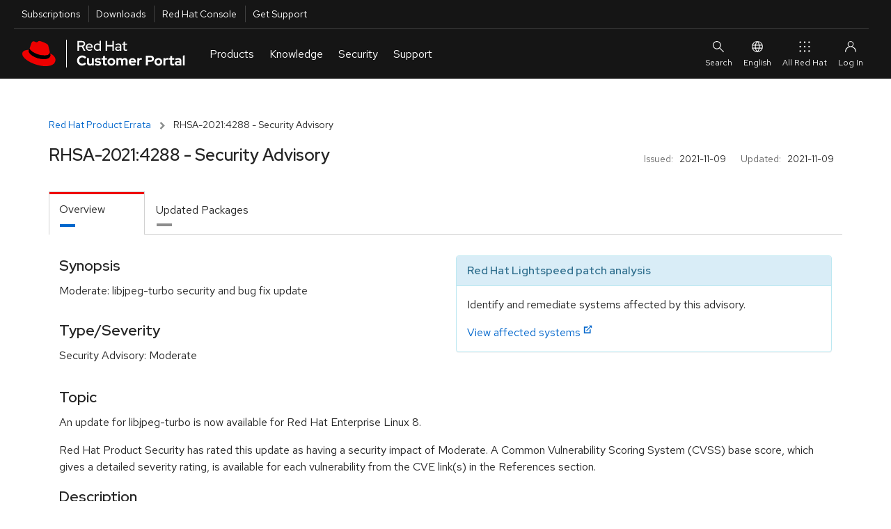

--- FILE ---
content_type: text/html; charset=utf-8
request_url: https://access.redhat.com/errata/RHSA-2021:4288
body_size: 15553
content:
<!DOCTYPE html>
<html>
  <head>
    <script src="/downloads/content/assets/jquery@3.6.3/jquery-3.6.3.min-e3db8a0c49de38e87a491d40ca9ec2e4a4291b10aa1cd1055ae48962f156b1f6.js"></script>
<script src="/downloads/content/assets/jquery-ui@1.13.2/jquery-ui.min-9c93537b58e1bac14b08f377da315d7c1e5fc6a8d2934eb0866d205b9bf92052.js"></script>
<link rel="stylesheet" href="/downloads/content/assets/jquery-ui@1.13.2/jquery-ui-12b912cfc5b40deefd4df0a9ea704ca6c52afc5077898f5adb7bcdcf67f13071.css" />
<script src="/downloads/content/assets/datatables.net@1.13.2/jquery.dataTables.min-da82fd146050f8af538a304791ea4528a096382e7ade9346ba711e0144961aff.js"></script>
<script src="/downloads/content/assets/chosen.jquery.min-f8c2d3aed9866b79b11990b0289dbcbb8d6a4102bdee58d8df8b7024a3a327b5.js"></script>
<script src="/downloads/content/assets/jquery.equalheights.min-646abbfcb2f6301a2a5a54f4859c15254a777a36d331947f07d99953f917a84b.js"></script>
<script src="/downloads/content/assets/bootstrap@3.3.7/bootstrap.min-d00f21189d04aca979a7f293ac5cc8a05a6f4519bca6840d46d2aebe367f2881.js"></script>

    <!-- CP_PRIMER_HEAD -->
    <meta charset="utf-8" />
    <meta http-equiv="X-UA-Compatible" content="IE=edge" />
    <!--[if IEMobile]><meta http-equiv="cleartype" content="on" /><![endif]-->

    <!-- metaInclude -->
    <meta name="viewport" content="width=device-width, initial-scale=1" />

    <!-- Chrome, Firefox OS and Opera -->
    <meta name="theme-color" content="#000000" />
    <!-- Windows Phone -->
    <meta name="msapplication-navbutton-color" content="#000000" />
    <!-- iOS Safari -->
    <meta name="apple-mobile-web-app-status-bar-style" content="#000000" />
    
    <script async>
        if (!HTMLScriptElement.supports || !HTMLScriptElement.supports('importmap')) {
            import("https://www.redhatstatic.com/dssf-001/v1-alpha/es-module-shims@1.7.3.js");
        }
    </script>
    <script type="importmap">
              {
                "imports": {
                  "@patternfly/elements/" : "https://www.redhatstatic.com/dssf-001/v1-alpha/@patternfly/elements@2.2.2/",
                  "@patternfly/icons/": "https://www.redhatstatic.com/dssf-001/v1-alpha/@patternfly/icons@1.0.2/",
                  "@rhds/elements/":"https://www.redhatstatic.com/dssf-001/v1-alpha/@rhds/elements@1.4.1/elements/",
                  "@rhds/elements/lib/":"https://www.redhatstatic.com/dssf-001/v1-alpha/@rhds/elements@1.4.1/lib/"
                }
              }
    </script>
    <script async  src="https://static.redhat.com/libs/redhat/marketing/latest/trustarc/trustarc.js"></script>
    <script async src="//www.redhat.com/ma/dpal.js"></script>
    
    <script type="text/javascript">
      window.portal = {
      
        host       : "https://access.redhat.com",
        idp_url    : "https://sso.redhat.com",
      
        env        : "prod",
        lang       : "en",
        version    : "1.5.24",
        builddate  : "Mon Nov 24 2025 14:52:45 GMT+0000 (Coordinated Universal Time)",
        deploydate : "Monday, 24-Nov-2025 14:52:53 UTC",
        fetchdate  : "Thursday, 22-Jan-2026 18:45:35 UTC",
        primer     : {}
      };
      var l=Object.defineProperty;var g=o=>l(o,"__esModule",{value:!0});var a=(o,t)=>()=>(o&&(t=o(o=0)),t);var u=(o,t)=>{g(o);for(var n in t)l(o,n,{get:t[n],enumerable:!0})};var e=a(()=>{});var i=a(()=>{e()});var p={};u(p,{loginIfSessionExists:()=>P});function P(){let o=!/\/logout.*/.test(location.pathname),t=window.portal.host===location.origin,n=document.cookie.indexOf("rh_sso_session")>=0,w=!(document.cookie.indexOf("rh_jwt")>=0);if(o&&t&&n&&w){let c=encodeURIComponent(window.location.href);window.location.assign(`/login?redirectTo=${c}`)}}var m=a(()=>{e();i()});e();e();i();var f="cp_primer_global_ready",E=!1;function d(){return new Promise(o=>{E?o(window.portal.primer):window.addEventListener(f,()=>{o(window.portal.primer)})})}e();var s=!0,v=undefined;i();window.portal.primer.onReady=d;s&&Promise.resolve().then(()=>(m(),p)).then(({loginIfSessionExists:o})=>{o()});document.documentElement.setAttribute("lang",document.documentElement.getAttribute("lang")||window.portal.lang||"en");

    </script>
    <script type="module" src="https://access.redhat.com/services/primer/js/primer.js" crossorigin="anonymous"></script>

    
    <script type="module">
      import 'https://www.redhatstatic.com/dssf-001/v1-alpha/@rhds/elements@1.4.1/elements/rh-footer/rh-footer.js';
    </script>
    <script type="module">
      import 'https://www.redhatstatic.com/dssf-001/v1-alpha/@rhds/elements@1.4.1/elements/rh-site-status/rh-site-status.js';
    </script>
    <link defer media="all" rel="stylesheet" href="https://www.redhatstatic.com/dssf-001/v1-alpha/@rhds/elements@1.4.1/elements/rh-footer/rh-footer-lightdom.css" />
    

    
    <script type="module">
      const primer = await window.portal.primer.onReady();
      const comp = await primer.components.include('cp-ask-red-hat');

      const cpAsk = document.querySelector('cp-ask-red-hat');
      await cpAsk.updateComplete;

    
      cpAsk.healthCheckEndpoint = "https://access.redhat.com/api/ask/v1/health";
      cpAsk.hydraEndpoint = "https://access.redhat.com/hydra/rest/contacts/sso/current";
      cpAsk.href = "https://access.redhat.com/ask";
    

      primer.session.onInit(async () => {
        if (primer.session.isAuthenticated()) {
          // get values from primer session pass them to cpAsk
          cpAsk.authToken = primer.session.getEncodedToken();
          cpAsk.userId = primer.session.getUserInfo().user_id;
        }
      });
    </script>
    

    
    <link rel="preconnect" href="https://static.redhat.com">
    <link rel="preconnect" href="https://consent.trustarc.com">
    

    <style type="text/css" media="screen">body::before{content:"CRITICAL CSS"}</style>

    <!-- testing a method for async CSS loading recommended at https://web.dev/defer-non-critical-css/#optimize -->

    <!-- <link rel="preload" href="https://access.redhat.com/services/primer/css/bootstrap.css" as="style" onload="this.onload=null;this.rel='stylesheet'"> -->
    <!-- <link rel="preload" href="https://access.redhat.com/services/primer/css/bootstrap-grid.css" as="style" onload="this.onload=null;this.rel='stylesheet'"> -->
    <!-- <link rel="preload" href="https://access.redhat.com/services/primer/css/main.css" as="style" onload="this.onload=null;this.rel='stylesheet'"> -->
    <!-- <link rel="preload" href="https://access.redhat.com/services/primer/css/components.css" as="style" onload="this.onload=null;this.rel='stylesheet'"> -->
    <!-- <link rel="preload" href="https://access.redhat.com/services/primer/css/pages.css" as="style" onload="this.onload=null;this.rel='stylesheet'"> -->
    <!-- <link rel="preload" href="https://access.redhat.com/services/primer/js/primer.css" as="style" onload="this.onload=null;this.rel='stylesheet'"> -->

    <!-- <noscript><link rel="stylesheet" href="https://access.redhat.com/services/primer/css/bootstrap.css"></noscript> -->
    <!-- <noscript><link rel="stylesheet" href="https://access.redhat.com/services/primer/css/bootstrap-grid.css"></noscript> -->
    <!-- <noscript><link rel="stylesheet" href="https://access.redhat.com/services/primer/css/main.css"></noscript> -->
    <!-- <noscript><link rel="stylesheet" href="https://access.redhat.com/services/primer/css/components.css"></noscript> -->
    <!-- <noscript><link rel="stylesheet" href="https://access.redhat.com/services/primer/css/pages.css"></noscript> -->
    <!-- <noscript><link rel="stylesheet" href="https://access.redhat.com/services/primer/js/primer.css"></noscript> -->

    <!-- /testing a method for async CSS loading recommended at https://web.dev/defer-non-critical-css/#optimize -->

    <!-- typical method for loading CSS -->

    <link defer media="all" rel="stylesheet" href="https://access.redhat.com/services/primer/css/bootstrap.css" />
    <link defer media="all" rel="stylesheet" href="https://access.redhat.com/services/primer/css/bootstrap-grid.css" />
    <link defer media="all" rel="stylesheet" href="https://access.redhat.com/services/primer/css/main.css" />
    <link defer media="all" rel="stylesheet" href="https://access.redhat.com/services/primer/css/components.css" />
    <link defer media="all" rel="stylesheet" href="https://access.redhat.com/services/primer/css/pages.css" />
    <link defer media="all" rel="stylesheet" href="https://access.redhat.com/services/primer/js/primer.css" />

    <!-- /typical method for loading CSS -->
    <!-- /CP_PRIMER_HEAD -->
    <script src="/downloads/content/assets/application-0707faac3941dbe55bbfd705adb380d82c7fbe6973b3e497e5a51c738aceee1f.js"></script>
    <link rel="stylesheet" href="https://access.redhat.com/chrome_themes/nimbus/css/unified-downloads.css" media="all" />
<link rel="stylesheet" href="/downloads/content/assets/rhsm-web-73bcd96a4792dc00894e5d6625c6c77234e2a56ffc020676e9ac58305037e1e2.css" media="screen, print" />
<link rel="stylesheet" href="/downloads/content/assets/downloads-ae209ff28a8a590036ce227feb989ef18564644f7e3af1c48f664a8ce297ae47.css" media="screen, print" />
<script src="/downloads/content/assets/application-0707faac3941dbe55bbfd705adb380d82c7fbe6973b3e497e5a51c738aceee1f.js"></script>
<script src="/downloads/content/assets/rhsm-web-ddf6ad5cb0f13240d3198463703f5f7086a69dfb5b672d873c34e2b35a31572e.js"></script>
<script src="/downloads/content/assets/table_csv-3cea340b59029293821b12286eae155a33bc1f840b8c72341e7a8fdf3701ea70.js"></script>
<script src="/downloads/content/assets/datatable_wrapper-a8555a2424a60cb7701a1067dcd6ab64d2a7c13fd01511b38f21a26e23742d47.js"></script>
<link rel="stylesheet" href="https://access.redhat.com/chrome_themes/nimbus/css/font-awesome.css" media="all" />

    
    <link rel="stylesheet" href="/downloads/content/assets/application-4b7b0dca1a6fa42cc96c2c9fdc527433542acbc5952baa7a80c550588d36f2ea.css" media="all" />
    <meta name="csrf-param" content="authenticity_token" />
<meta name="csrf-token" content="zK11NhgfDrmKz6VF3aYrKIB7sg0SaxywHNTpfpNaHVcKshQ10E4cpPuIrYk8b8zccGwRlCO-Ovovo5yDplFUYA" />
  </head>
  <body>
    <noscript><div id="noJavaScript" class="alertError">Note: Our personalized web services require that your browser be enabled for JavaScript and cookies</div></noscript>
    <!-- CP_PRIMER_HEADER -->
<div id="page-wrap" class="page-wrap">
    <div id="pers-top-page-wrap" class="top-page-wrap pers-loader-bg">

        <!--googleoff: all-->
        <header class="masthead" id="masthead">

            <a href="#pfe-navigation" id="global-skip-to-nav" class="skip-link visually-hidden">Skip to navigation</a>
            <a href="#cp-main" class="skip-link visually-hidden">Skip to main content</a>

            
      <nav id="portal-utility-nav" class="utility-navigation utility-navigation--bar hidden-at-mobile" data-analytics-region="universal-navigation" aria-labelledby="nav__utility-nav--desktop">
        <h3 id="nav__utility-nav--desktop" class="element-invisible">
          Utilities
        </h3>
        <ul aria-labelledby="nav__utility-nav--desktop">
          <li id="nav-subscription" data-portal-tour-1="1">
            <a class="top-nav-subscriptions" data-analytics-level="2" data-analytics-category="Utilities" data-analytics-text="Subscription" href="https://access.redhat.com/management/">
              Subscriptions
            </a>
          </li>
          <li id="nav-downloads" data-portal-tour-1="2">
            <a class="top-nav-downloads" data-analytics-level="2" data-analytics-category="Utilities" data-analytics-text="Downloads" href="https://access.redhat.com/downloads/">
              Downloads
            </a>
          </li>
          <li id="nav-rh-console">
            <a class="top-nav-rh-console" data-analytics-level="2" data-analytics-category="Utilities" data-analytics-text="Red Hat Console" href="//console.redhat.com/">
              Red Hat Console
            </a>
          </li>
          <li id="nav-support" data-portal-tour-1="3">
            <a class="top-nav-get-support" data-analytics-level="2" data-analytics-category="Utilities" data-analytics-text="Get Support" href="https://access.redhat.com/support/">
              Get Support
            </a>
          </li>
        </ul>
      </nav>

      <pfe-navigation id="pfe-navigation" data-analytics-region="mega menu">
        <div class="pfe-navigation__logo-wrapper" id="pfe-navigation__logo-wrapper">
          <a href="https://access.redhat.com/" class="pfe-navigation__logo-link" data-analytics-text="logo" data-analytics-category="MM|logo">
            <img class="pfe-navigation__logo-image" alt="Red Hat Customer Portal" src="https://access.redhat.com/chrome_themes/nimbus/img/red-hat-customer-portal.svg" />
          </a>
        </div>

        <nav class="pfe-navigation" aria-label="Main Navigation" data-analytics-region="main nav">
          <ul class="pfe-navigation__menu" id="pfe-navigation__menu">

            
            <li class="pfe-navigation__menu-item hidden-at-tablet hidden-at-desktop" id="nav-subscription--mobile" data-portal-tour-1="1">
              <a class="pfe-navigation__menu-link" data-analytics-level="1" data-analytics-text="Subscriptions" href="https://access.redhat.com/management/">
                Subscriptions
              </a>
            </li>
            <li class="pfe-navigation__menu-item hidden-at-tablet hidden-at-desktop" id="nav-downloads--mobile" data-portal-tour-1="2">
              <a class="pfe-navigation__menu-link" data-analytics-level="1" data-analytics-text="Downloads" href="https://access.redhat.com/downloads/">
                Downloads
              </a>
            </li>
            <li class="pfe-navigation__menu-item hidden-at-tablet hidden-at-desktop" id="nav-containers--mobile">
              <a class="pfe-navigation__menu-link" data-analytics-level="1" data-analytics-text="Red Hat Console" href="//console.redhat.com/">
                Red Hat Console
              </a>
            </li>
            <li class="pfe-navigation__menu-item hidden-at-tablet hidden-at-desktop" id="nav-support--mobile" data-portal-tour-1="3">
              <a class="pfe-navigation__menu-link" data-analytics-level="1" data-analytics-text="Get Support" href="https://access.redhat.com/support/">
                Get Support
              </a>
            </li>

            
            <li class="pfe-navigation__menu-item">
              <a href="https://access.redhat.com/" class="pfe-navigation__menu-link" data-analytics-level="1" data-analytics-text="Products">
                Products
              </a>
              <div class="pfe-navigation__dropdown  pfe-navigation__dropdown--3-column pfe-navigation__dropdown--3-column--centered">
                
                <div>
                  <h3 id="nav__products__top_products" data-analytics-level="2" data-analytics-text="Top Products" data-analytics-category="Top Products">
                    Top Products
                  </h3>
                  <ul aria-labelledby="nav__products__top_products">
                    <li>
                      <a data-analytics-level="3" data-analytics-category="Products|Top Products" data-analytics-text="Red Hat Enterprise Linux" href="https://access.redhat.com/products/red-hat-enterprise-linux/">
                        Red Hat Enterprise Linux
                      </a>
                    </li>
                    <li>
                      <a data-analytics-level="3" data-analytics-category="Products|Top Products" data-analytics-text="Red Hat OpenShift" href="https://access.redhat.com/products/red-hat-openshift-container-platform">
                        Red Hat OpenShift
                      </a>
                    </li>
                    <li>
                      <a data-analytics-level="3" data-analytics-category="Products|Top Products" data-analytics-text="Red Hat Ansible Automation Platform" href="https://access.redhat.com/products/red-hat-ansible-automation-platform/">
                        Red Hat Ansible Automation Platform
                      </a>
                    </li>
                  </ul>
                  <pfe-cta>
                    <a data-analytics-level="3" data-analytics-category="Products and Services|Products" data-analytics-text="All Products" data-analytics-linkType="cta" href="https://access.redhat.com/products/">
                      All Products
                    </a>
                  </pfe-cta>
                </div>
                
                <div>
                  <h3 id="nav__products__downloads_containers" data-analytics-level="2" data-analytics-category="Products and Services" data-analytics-text="Downloads and Containers">
                    Downloads and Containers
                  </h3>
                  <ul aria-labelledby="nav__products__downloads_containers">
                    <li>
                      <a data-analytics-level="3" data-analytics-category="Products|Downloads and Containers" data-analytics-text="Downloads" href="https://access.redhat.com/downloads/">
                        Downloads
                      </a>
                    </li>

                    <li>
                      <a data-analytics-level="3" data-analytics-category="Products|Downloads and Containers" data-analytics-text="Packages" href="https://access.redhat.com/downloads/content/package-browser">
                        Packages
                      </a>
                    </li>
                    <li>
                      <a data-analytics-level="3" data-analytics-category="Products|Downloads and Containers" data-analytics-text="Containers" href="https://catalog.redhat.com/software/containers/explore/">
                        Containers
                      </a>
                    </li>
                  </ul>
                </div>

                
                <div>
                  <h3 id="nav__products__top_resources" data-analytics-level="2" data-analytics-category="Top Resources" data-analytics-text="Top Resources">
                    Top Resources
                  </h3>
                  <ul aria-labelledby="nav__products__top_resources">
                    <li>
                      <a data-analytics-level="3" data-analytics-category="Products|Top Reasources" data-analytics-text="Documentation" href="//docs.redhat.com/">
                        Documentation
                      </a>
                    </li>
                    <li>
                      <a data-analytics-level="3" data-analytics-category="Products|Top Resources" data-analytics-text="Product Life Cycles" href="https://access.redhat.com/product-life-cycles/">
                        Product Life Cycles
                      </a>
                    </li>
                    <li>
                      <a data-analytics-level="3" data-analytics-category="Products|Top Resources" data-analytics-text="Product Compliance" href="https://access.redhat.com/compliance/">
                        Product Compliance
                      </a>
                    </li>
                    <li>
                      <a data-analytics-level="3" data-analytics-category="Products|Top Resources" data-analytics-text="Errata" href="https://access.redhat.com/errata/">
                        Errata
                      </a>
                    </li>

                  </ul>
                </div>
              </div>
            </li>

            
            <li class="pfe-navigation__menu-item">
              <a class="pfe-navigation__menu-link" data-analytics-level="1" data-analytics-text="Knowledge" href="https://access.redhat.com/labs/">
                Knowledge
              </a>
              <div class="pfe-navigation__dropdown  pfe-navigation__dropdown--3-column pfe-navigation__dropdown--3-column--centered">
                
                <div>
                  <h3 id="nav__knowledge__knowledge_center" data-analytics-level="2" data-analytics-text="Red Hat Knowledge Center" data-analytics-category="Tools">
                    <a data-analytics-level="2" data-analytics-category="Knowledge|Red Hat Knowledge Center" data-analytics-text="Knowledgebase" href="https://access.redhat.com/kb">
                      Red Hat Knowledge Center
                    </a>
                  </h3>
                  <ul aria-labelledby="nav__knowledge__knowledge_center">
                    <li>
                      <a data-analytics-level="3" data-analytics-category="Knowledge|Red Hat Knowledge Center" data-analytics-text="Knowledgebase Solutions" href="https://access.redhat.com/kb/search?document_kinds=Solution&start=0">
                        Knowledgebase Solutions
                      </a>
                    </li>
                    <li>
                      <a data-analytics-level="3" data-analytics-category="Knowledge|Red Hat Knowledge Center" data-analytics-text="Knowledgebase Articles" href="https://access.redhat.com/kb/search?document_kinds=Article&start=0">
                        Knowledgebase Articles
                      </a>
                    </li>
                    <li>
                      <a data-analytics-level="3" data-analytics-category="Knowledge|Red Hat Knowledge Center" data-analytics-text="Customer Portal Labs" href="https://access.redhat.com/labs/">
                        Customer Portal Labs
                      </a>
                    </li>
                    <li>
                      <a data-analytics-level="3" data-analytics-category="Knowledge|Red Hat Knowledge Center" data-analytics-text="Errata" href="https://access.redhat.com/errata/">
                        Errata
                      </a>
                    </li>
                  </ul>
                </div>

                
                <div>
                  <h3 id="nav__knowledge__product_docs">
                    Top Product Docs
                  </h3>
                  <ul aria-labelledby="nav__knowledge__product_docs">
                    <li>
                      <a data-analytics-level="3" data-analytics-category="Knowledge|Top Product Docs" data-analytics-text="Red Hat Enterprise Linux" href="//docs.redhat.com/en/documentation/red_hat_enterprise_linux/">
                        Red Hat Enterprise Linux
                      </a>
                    </li>
                    <li>
                      <a data-analytics-level="3" data-analytics-category="Knowledge|Top Product Docs" data-analytics-text="Red Hat OpenShift" href="//docs.redhat.com/en/documentation/openshift_container_platform/">
                        Red Hat OpenShift
                      </a>
                    </li>
                    <li>
                      <a data-analytics-level="3" data-analytics-category="Knowledge|Top Product Docs" data-analytics-text="Red Hat Ansible Automation Platform" href="//docs.redhat.com/en/documentation/red_hat_ansible_automation_platform/">
                        Red Hat Ansible Automation Platform
                      </a>
                    </li>
                  </ul>
                  <pfe-cta>
                    <a data-analytics-level="3" data-analytics-category="Knowledge|Top Product Docs" data-analytics-text="All Product Docs" data-analytics-linkType="cta" href="//docs.redhat.com/en/products">
                      All Product Docs
                    </a>
                  </pfe-cta>
                </div>

                
                <div>
                  <h3 id="nav__knowledge__training_certification">
                    <a data-analytics-level="2" data-analytics-category="Tools" data-analytics-text="Training and Certification" href="//www.redhat.com/en/services/training-and-certification">
                      Training and Certification
                    </a>
                  </h3>
                  <ul aria-labelledby="nav__knowledge__training_certification">
                    <li>
                      <a data-analytics-level="3" data-analytics-category="Knowledge|Training and Certification" data-analytics-text="About" href="//www.redhat.com/en/services/training-and-certification">
                        About
                      </a>
                    </li>
                    <li>
                      <a data-analytics-level="3" data-analytics-category="Knowledge|Training and Certification" data-analytics-text="Course Index" href="//www.redhat.com/en/services/training/all-courses-exams">
                        Course Index
                      </a>
                    </li>
                    <li>
                      <a data-analytics-level="3" data-analytics-category="Knowledge|Training and Certification" data-analytics-text="Certification Index" href="//www.redhat.com/en/services/certifications">
                        Certification Index
                      </a>
                    </li>
                    <li>
                      <a data-analytics-level="3" data-analytics-category="Knowledge|Training and Certification" data-analytics-text="Skill Assessment" href="//skills.ole.redhat.com/">
                        Skill Assessment
                      </a>
                    </li>
                  </ul>
                </div>
              </div>
            </li>

            
            <li class="pfe-navigation__menu-item">
              <a class="pfe-navigation__menu-link" data-analytics-level="1" data-analytics-text="Security" href="https://access.redhat.com/security/">
                Security
              </a>
              <div class="pfe-navigation__dropdown  pfe-navigation__dropdown--3-column pfe-navigation__dropdown--3-column--centered">
                
                <div>
                  <h3 id="security__security_center">
                    <a data-analytics-level="2" data-analytics-category="Security" data-analytics-text="Red Hat Product Security Center" href="https://access.redhat.com/security">
                      Red Hat Product Security Center
                    </a>
                  </h3>
                  <ul aria-labelledby="security__security_center">

                    <li>
                      <a data-analytics-level="3" data-analytics-category="Security|Red Hat Product Security Center" data-analytics-text="Security Updates" href="https://access.redhat.com/security/security-updates/">
                        Security Updates
                      </a>
                    </li>
                    <li>
                      <a data-analytics-level="3" data-analytics-category="Security|Red Hat Product Security Center" data-analytics-text="Security Advisories" href="https://access.redhat.com/security/security-updates/#/security-advisories">
                        Security Advisories
                      </a>
                    </li>
                    <li>
                      <a data-analytics-level="3" data-analytics-category="Security|Red Hat Product Security Center" data-analytics-text="Red Hat CVE Database" href="https://access.redhat.com/security/security-updates/#/cve">
                        Red Hat CVE Database
                      </a>
                    </li>
                    <li>
                      <a data-analytics-level="3" data-analytics-category="Security|Red Hat Product Security Center" data-analytics-text="Errata" href="https://access.redhat.com/errata/">
                        Errata
                      </a>
                    </li>
                  </ul>
                </div>
                
                <div>
                  <h3 id="nav__security__references" data-analytics-level="2" data-analytics-text="References" data-analytics-category="Security">
                    References
                  </h3>
                  <ul aria-labelledby="nav__security__references">
                    <li>
                      <a data-analytics-level="3" data-analytics-category="Security|References" data-analytics-text="Security Bulletins" href="https://access.redhat.com/security/vulnerabilities">
                        Security Bulletins
                      </a>
                    </li>
                    <li>
                      <a data-analytics-level="3" data-analytics-category="Security|Red Hat Product Security Center" data-analytics-text="Severity Ratings" href="https://access.redhat.com/security/updates/classification/">
                        Severity Ratings
                      </a>
                    </li>
                    <li>
                      <a data-analytics-level="3" data-analytics-category="Security|References" data-analytics-text="Security Data" href="https://access.redhat.com/security/data">
                        Security Data
                      </a>
                    </li>
                  </ul>
                </div>

                
                <div>
                  <h3 id="nav__security__top_resources">
                    Top Resources
                  </h3>
                  <ul aria-labelledby="nav__security__top_resources">
                    <li>
                      <a data-analytics-level="3" data-analytics-category="Security|Top Resources" data-analytics-text="Security Labs" href="https://access.redhat.com/security/security-updates/#/security-labs">
                        Security Labs
                      </a>
                    </li>
                    <li>
                      <a data-analytics-level="3" data-analytics-category="Security|Top Resources" data-analytics-text="Backporting Policies" href="https://access.redhat.com/security/updates/backporting/">
                        Backporting Policies
                      </a>
                    </li>
                    <li>
                      <a data-analytics-level="3" data-analytics-category="Security|Top Resources" data-analytics-text="Security Blog" href="//redhat.com/en/blog/channel/security">
                        Security Blog
                      </a>
                    </li>
                  </ul>
                </div>

              </div>
            </li>

            
            <li class="pfe-navigation__menu-item">
              <a href="https://access.redhat.com/support/" class="pfe-navigation__menu-link" data-analytics-level="1" data-analytics-text="Support">
                Support
              </a>
              <div class="pfe-navigation__dropdown  pfe-navigation__dropdown--3-column pfe-navigation__dropdown--3-column--centered">

                
                <div>
                  <h3 id="nav__support__rh_support">
                    <a href="https://access.redhat.com/support/" data-analytics-level="2" data-analytics-text="Red Hat Support" data-analytics-category="Support">
                      Red Hat Support
                    </a>
                  </h3>
                  <ul aria-labelledby="nav__support__rh_support">
                    <li>
                      <a data-analytics-level="3" data-analytics-category="Support|Red Hat Support" data-analytics-text="Support Cases" href="https://access.redhat.com/support/cases/">
                        Support Cases
                      </a>
                    </li>
                    <li>
                      <a data-analytics-level="3" data-analytics-category="Support|Red Hat Support" data-analytics-text="Troubleshoot" href="https://access.redhat.com/support/cases/#/troubleshoot">
                        Troubleshoot
                      </a>
                    </li>
                    <li>
                      <a data-analytics-level="3" data-analytics-category="Support|Red Hat Support" data-analytics-text="Get Support" href="https://access.redhat.com/support/">
                        Get Support
                      </a>
                    </li>
                    <li>
                      <a data-analytics-level="3" data-analytics-category="Support|Red Hat Support" data-analytics-text="Contact Red Hat Support" href="https://access.redhat.com/support/contact/">
                        Contact Red Hat Support
                      </a>
                    </li>

                  </ul>

                </div>

                
                <div>
                  <h3 id="nav__support__community_support">
                    <a href="https://access.redhat.com/community" data-analytics-level="2" data-analytics-text="Red Hat Community Support" data-analytics-category="Support">
                      Red Hat Community Support
                    </a>
                  </h3>
                  <ul aria-labelledby="nav__support__community_support">
                    <li>
                      <a data-analytics-level="3" data-analytics-category="Support|Red Hat Community Support" data-analytics-text="Customer Portal Community" href="https://access.redhat.com/community/">
                        Customer Portal Community
                      </a>
                    </li>
                    <li>
                      <a data-analytics-level="3" data-analytics-category="Support|Red Hat Community Support" data-analytics-text="Community Discussions" href="https://access.redhat.com/discussions/">
                        Community Discussions
                      </a>
                    </li>
                    <li>
                      <a data-analytics-level="3" data-analytics-category="Support|Red Hat Community Support" data-analytics-text="Red Hat Accelerator Program" href="https://access.redhat.com/accelerators/">
                        Red Hat Accelerator Program
                      </a>
                    </li>
                    <!-- commented out because the accelerator program link will likely be replaced by "Contribute" in the future. Translation strings are already in place so uncommenting this link is all that will be needed
                                         <li>
                                        <a data-analytics-level="3" data-analytics-category="Support|Red Hat Community Support" data-analytics-text="Contribute" href="https://access.redhat.com/">
                                            Contribute
                                        </a>
                                      </li> -->

                  </ul>
                </div>

                
                <div>
                  <h3 id="nav__support__top_resources" data-analytics-level="2" data-analytics-text="Top Resources" data-analytics-category="Support">
                    Top Resources
                  </h3>
                  <ul aria-labelledby="nav__support__top_resources">
                    <li>
                      <a data-analytics-level="3" data-analytics-category="Support|Top Resources" data-analytics-text="Product Life Cycles" href="https://access.redhat.com/product-life-cycles/">
                        Product Life Cycles
                      </a>
                    </li>
                    <li>
                      <a data-analytics-level="3" data-analytics-category="Support|Top Resources" data-analytics-text="Customer Portal Labs" href="https://access.redhat.com/labs/">
                        Customer Portal Labs
                      </a>
                    </li>
                    <li>
                      <a data-analytics-level="3" data-analytics-category="Support|Top Resources" data-analytics-text="Red Hat JBoss Supported Configurations" href="https://access.redhat.com/support/configurations/jboss">
                        Red Hat JBoss Supported Configurations
                      </a>
                    </li>
                    <li>
                      <a data-analytics-level="3" data-analytics-category="Support|Top Resources" data-analytics-text="Red Hat Lightspeed" href="https://cloud.redhat.com/insights">
                        Red Hat Lightspeed
                      </a>
                    </li>
                  </ul>
                </div>
              </div>
            </li>
          </ul>



                    
                    
                    
                </nav>

                
                <div id="site-search" slot="search" class="utility-link site-search">
                    <div class="content">
                        <form class="ng-pristine ng-valid topSearchForm" id="topSearchForm" name="topSearchForm" action="/search/browse/search/" method="get" enctype="application/x-www-form-urlencoded">
                            <cp-search-autocomplete class="push-bottom" path="/webassets/avalon/j/data.json"></cp-search-autocomplete>
                            
                            <div>
                                Or <a href="/support/cases/#/troubleshoot">troubleshoot an issue</a>.
                            </div>
                        </form>
                    </div>
                </div>

                <div id="ask-red-hat" slot="event">
                  <cp-ask-red-hat data-analytics-category="RHCP|HP|Navigation|Authenticated|Subs" data-analytics-text="Ask Red Hat" data-analytics-linktype="cta"></cp-ask-red-hat>
                </div>

                <div slot="secondary-links" id="localesMenu">
                    <button class="pfe-navigation__secondary-link">
                        <pfe-icon icon="web-icon-globe" size="sm" aria-hidden="true"></pfe-icon>
                        English
                    </button>

                    <pfe-navigation-dropdown dropdown-width="single">
                        <h2 class="utility-header">
                            Select Your Language
                        </h2>
                        <ul class="reset">
                            <li><a href="#" data-lang="en" id="en" data-analytics-text="English">English</a></li>
                            <li><a href="#" data-lang="fr" id="fr" data-analytics-text="French">Français</a></li>
                            <li><a href="#" data-lang="ko" id="ko" data-analytics-text="Korean">한국어</a></li>
                            <li><a href="#" data-lang="ja" id="ja" data-analytics-text="Japanese">日本語</a></li>
                            <li><a href="#" data-lang="zh_CN" id="zh_CN" data-analytics-text="Chinese">中文 (中国)</a></li>
                        </ul>

                    </pfe-navigation-dropdown>
                </div>

                
                <rh-account-dropdown slot="account"></rh-account-dropdown>

                
                <pfe-primary-detail breakpoint-width="600" class="main-menu__dropdown--product__product-listing" slot="main-menu__dropdown--product__product-listing" consistent-height>
                    <h3 slot="details-nav">
                        
                            Infrastructure and Management
                            
                    </h3>
                    <div slot="details">
                        <ul>
                            <li>
                                <a data-analytics-level="3" data-analytics-category="Products and Services|Products:Infrastructure and Management" data-analytics-text="Red Hat Enterprise Linux" href="https://access.redhat.com/products/red-hat-enterprise-linux/">
                                    Red Hat Enterprise Linux
                                </a>
                            </li>
                            <li>
                                <a data-analytics-level="3" data-analytics-category="Products and Services|Products:Infrastructure and Management" data-analytics-text="Red Hat Satellite" href="https://access.redhat.com/products/red-hat-satellite/">
                                    Red Hat Satellite
                                </a>
                            </li>
                            <li>
                                <a data-analytics-level="3" data-analytics-category="Products and Services|Products:Infrastructure and Management" data-analytics-text="Red Hat Subscription Management" href="https://access.redhat.com/products/red-hat-subscription-management/">
                                    Red Hat Subscription Management
                                </a>
                            </li>
                            <li>
                                <a data-analytics-level="3" data-analytics-category="Products and Services|Products:Infrastructure and Management" data-analytics-text="Red Hat Lightspeed" href="https://access.redhat.com/products/red-hat-insights/">
                                    Red Hat Lightspeed
                                </a>
                            </li>
                            <li><a data-analytics-level="3" data-analytics-category="Products and Services|Products:Infrastructure and Management" data-analytics-text="Red Hat Ansible Automation Platform" href="https://access.redhat.com/products/red-hat-ansible-automation-platform/">
                                    Red Hat Ansible Automation Platform
                                </a></li>
                        </ul>
                    </div>

                    <h3 slot="details-nav">
                        
                            Cloud Computing
                            
                    </h3>
                    <div slot="details">
                        <ul>
                            <li>
                                <a data-analytics-level="3" data-analytics-category="Products and Services|Products:Cloud Computing" data-analytics-text="Red Hat OpenShift" href="https://access.redhat.com/products/red-hat-openshift-container-platform">
                                    Red Hat OpenShift
                                </a>
                            </li>
                            <li>
                                <a data-analytics-level="3" data-analytics-category="Products and Services|Products:Cloud Computing" data-analytics-text="Red Hat OpenStack Platform" href="https://access.redhat.com/products/red-hat-openstack-platform/">
                                    Red Hat OpenStack Platform
                                </a>
                            </li>
                            <li>
                                <a data-analytics-level="3" data-analytics-category="Products and Services|Products:Cloud Computing Platform" data-analytics-text="Red Hat OpenShift Container Platform" href="https://access.redhat.com/products/red-hat-openshift-container-platform/">
                                    Red Hat OpenShift
                                </a>
                            </li>
                            <li>
                                <a data-analytics-level="3" data-analytics-category="Products and Services|Products:Cloud Computing Platform" data-analytics-text="Red Hat OpenShift AI" href="https://access.redhat.com/products/red-hat-openshift-ai/">
                                    Red Hat OpenShift AI
                                </a>
                            </li>
                            <li>
                                <a data-analytics-level="3" data-analytics-category="Products and Services|Products:Cloud Computing" data-analytics-text="Red Hat OpenShift Dedicated" href="https://access.redhat.com/products/openshift-dedicated-red-hat/">
                                    Red Hat OpenShift Dedicated
                                </a>
                            </li>
                            <li>
                                <a data-analytics-level="3" data-analytics-category="Products and Services|Products:Cloud Computing Platform" data-analytics-text="Red Hat Advanced Cluster Security for Kubernetes" href="https://access.redhat.com/products/red-hat-advanced-cluster-security-for-kubernetes/">
                                    Red Hat Advanced Cluster Security for Kubernetes
                                </a>
                            </li>
                            <li>
                                <a data-analytics-level="3" data-analytics-category="Products and Services|Products:Cloud Computing" data-analytics-text="Red Hat Advanced Cluster Management for Kubernetes" href="https://access.redhat.com/products/red-hat-advanced-cluster-management-for-kubernetes/">
                                    Red Hat Advanced Cluster Management for Kubernetes
                                </a>
                            </li>
                            <li>
                                <a data-analytics-level="3" data-analytics-category="Products and Services|Products:Cloud Computing" data-analytics-text="Red Hat Quay" href="https://access.redhat.com/products/red-hat-quay/">
                                    Red Hat Quay
                                </a>
                            </li>
                            <li>
                                <a data-analytics-level="3" data-analytics-category="Products and Services|Products:Cloud Computing" data-analytics-text="Red Hat OpensShift Dev Spaces" href="https://access.redhat.com/products/red-hat-openshift-dev-spaces">
                                    Red Hat OpenShift Dev Spaces
                                </a>
                            </li>
                            <li>
                                <a data-analytics-level="3" data-analytics-category="Products and Services|Products:Cloud Computing" data-analytics-text="Red Hat OpenShift Service on AWS" href="https://access.redhat.com/products/red-hat-openshift-service-aws">
                                    Red Hat OpenShift Service on AWS
                                </a>
                            </li>
                        </ul>
                    </div>

                    <h3 slot="details-nav">
                        
                            Storage
                            
                    </h3>
                    <div slot="details">
                        <ul>
                            <li>
                                <a data-analytics-level="3" data-analytics-category="Products and Services|Products:Storage" data-analytics-text="Red Hat Gluster Storage" href="https://access.redhat.com/products/red-hat-storage/">
                                    Red Hat Gluster Storage
                                </a>
                            </li>
                            <li>
                                <a data-analytics-level="3" data-analytics-category="Products and Services|Products:Storage" data-analytics-text="Red Hat Hyperconverged Infrastructure" href="https://access.redhat.com/products/red-hat-hyperconverged-infrastructure/">
                                    Red Hat Hyperconverged Infrastructure
                                </a>
                            </li>
                            <li>
                                <a data-analytics-level="3" data-analytics-category="Products and Services|Products:Storage" data-analytics-text="Red Hat Ceph Storage" href="https://access.redhat.com/products/red-hat-ceph-storage/">
                                    Red Hat Ceph Storage
                                </a>
                            </li>
                            <li>
                                <a data-analytics-level="3" data-analytics-category="Products and Services|Products:Storage" data-analytics-text="Red Hat Openshift Container Storage" href="https://access.redhat.com/products/red-hat-openshift-data-foundation">
                                    Red Hat OpenShift Data Foundation
                                </a>
                            </li>
                        </ul>
                    </div>

                    <h3 slot="details-nav">
                        
                            Runtimes
                            
                    </h3>
                    <div slot="details">
                        <ul>
                            <li>
                                <a data-analytics-level="3" data-analytics-category="Products and Services|Products:Runtimes" data-analytics-text="Red Hat Runtimes" href="https://access.redhat.com/products/red-hat-runtimes/">
                                    Red Hat Runtimes
                                </a>
                            </li>
                            <li>
                                <a data-analytics-level="3" data-analytics-category="Products and Services|Products:Runtimes" data-analytics-text="Red Hat JBoss Enterprise Application Platform" href="https://access.redhat.com/products/red-hat-jboss-enterprise-application-platform/">
                                    Red Hat JBoss Enterprise Application Platform
                                </a>
                            </li>
                            <li>
                                <a data-analytics-level="3" data-analytics-category="Products and Services|Products:Runtimes" data-analytics-text="Red Hat Data Grid" href="https://access.redhat.com/products/red-hat-data-grid/">
                                    Red Hat Data Grid
                                </a>
                            </li>
                            <li>
                                <a data-analytics-level="3" data-analytics-category="Products and Services|Products:Runtimes" data-analytics-text="Red Hat JBoss Web Server" href="https://access.redhat.com/products/red-hat-jboss-web-server/">
                                    Red Hat JBoss Web Server
                                </a>
                            </li>
                            <li>
                                <a data-analytics-level="3" data-analytics-category="Products and Services|Products:Runtimes" data-analytics-text="Red Hat build of Keycloak" href="https://access.redhat.com/products/red-hat-build-of-keycloak/">
                                    Red Hat build of Keycloak
                                </a>
                            </li>
                            <li>
                                <a data-analytics-level="3" data-analytics-category="Products and Services|Products:Runtimes" data-analytics-text="Red Hat support for Spring Boot" href="https://access.redhat.com/products/spring-boot/">
                                    Red Hat support for Spring Boot
                                </a>
                            </li>
                            <li>
                                <a data-analytics-level="3" data-analytics-category="Products and Services|Products:Runtimes" data-analytics-text="Red Hat build of Node.js" href="https://access.redhat.com/products/nodejs/">
                                    Red Hat build of Node.js
                                </a>
                            </li>
                            
                            <li>
                                <a data-analytics-level="3" data-analytics-category="Products and Services|Products:Runtimes" data-analytics-text="Red Hat build of Quarkus" href="https://access.redhat.com/products/quarkus/">
                                    Red Hat build of Quarkus
                                </a>
                            </li>
                        </ul>
                    </div>

                    <h3 slot="details-nav">
                        
                            Integration and Automation
                            
                    </h3>
                    <div slot="details">
                        <ul class="border-bottom" id="portal-menu-border-bottom">
                            <li>
                                <a data-analytics-level="3" data-analytics-category="Products and Services|Products:Integration and Automation" data-analytics-text="Red Hat Application Foundations" href="https://access.redhat.com/products/red-hat-application-foundations/">
                                    Red Hat Application Foundations
                                </a>
                            </li>
                            <li>
                                <a data-analytics-level="3" data-analytics-category="Products and Services|Products:Integration and Automation" data-analytics-text="Red Hat Fuse" href="https://access.redhat.com/products/red-hat-fuse/">
                                    Red Hat Fuse
                                </a>
                            </li>
                            <li>
                                <a data-analytics-level="3" data-analytics-category="Products and Services|Products:Integration and Automation" data-analytics-text="Red Hat AMQ" href="https://access.redhat.com/products/red-hat-amq/">
                                    Red Hat AMQ
                                </a>
                            </li>
                            <li>
                                <a data-analytics-level="3" data-analytics-category="Products and Services|Products:Integration and Automation" data-analytics-text="Red Hat 3scale API Management" href="https://access.redhat.com/products/red-hat-3scale/">
                                    Red Hat 3scale API Management
                                </a>
                            </li>
                        </ul>
                    </div>
                    <div slot="details-nav--footer">
                        <pfe-cta pfe-priority="primary">
                            <a href="https://access.redhat.com/products/" class="pfe-navigation__menu-link" data-analytics-level="2" data-analytics-text="All Products" data-analytics-category="Products and Services|Products:" data-analytics-linkType="cta">
                                All Products
                            </a>
                        </pfe-cta>
                    </div>
                </pfe-primary-detail>

            </pfe-navigation>

            <div id="scroll-anchor"></div>

            <!--[if IE 8]>
                <div class="portal-messages">
                <div class="alert alert-warning alert-portal alert-w-icon">
                <span class="icon-warning alert-icon" aria-hidden="true"></span>
                You are using an unsupported web browser. Update to a supported browser for the best experience. <a href="https://access.redhat.com/announcements/2120951">Read the announcement</a>.
                </div>
                </div>
            <![endif]-->
            <!--[if IE 9]>
                <div class="portal-messages">
                <div class="alert alert-warning alert-portal alert-w-icon">
                <span class="icon-warning alert-icon" aria-hidden="true"></span>
                As of March 1, 2016, the Red Hat Customer Portal will no longer support Internet Explorer 9. See our new <a href="/help/browsers">browser support policy</a> for more information.
                </div>
                </div>
            <![endif]-->
            <div id="site-section"></div>
        </header>
        <!--googleon: all-->

        <main id="cp-main" class="portal-content-area">
            <div id="cp-content" class="main-content">

                            <!-- /CP_PRIMER_HEADER -->
    <div class='container'>
<div class='band band-first'>
<script>
  document.title = "RHSA-2021:4288 - Security Advisory - Red Hat Customer Portal";
</script>
<div class="masthead">
  <div class="breadcrumbs">
          <a href="/errata">Red Hat Product Errata</a>
        RHSA-2021:4288 - Security Advisory
  </div>
</div>

<div class='print-single'>
<dl class='details'>
<dt>Issued:</dt>
<dd>2021-11-09</dd>
<dt>Updated:</dt>
<dd>2021-11-09</dd>
</dl>
<h1>RHSA-2021:4288 - Security Advisory</h1>
<div id='tabs'>
<ul class='nav nav-tabs' role='tablist'>
<li class='active' role='presentation'><a role="tab" data-taggle="tab" aria-controls="overview" href="#overview">Overview</a></li>
<li role='presentation'><a role="tab" data-toggle="tab" aria-controls="packages" href="#packages">Updated Packages</a></li>
</ul>
<div class='tab-content'>
<div class='tab-pane active' id='overview' role='tabpanel'>
<div class='cp-grid' data-cp-grid='xs-1-cols md-2-cols lg-2-cols'>
<div class='cp-grid-item'>
<div class='push-bottom' id='synpopsis'>
<h2>Synopsis</h2>
<p>Moderate: libjpeg-turbo security and bug fix update</p>
</div>
<div id='type-severity'>
<h2>Type/Severity</h2>
<p>Security Advisory: Moderate</p>
</div>
</div>
<div class='cp-grid-item'>
<div class='panel panel-info'>
<div class='panel-heading'>
<h2 class='panel-title'>Red Hat Lightspeed patch analysis</h2>
</div>
<div class='panel-body'>
<p>Identify and remediate systems affected by this advisory.</p>
<p>
<a target="_blank" href="https://console.redhat.com/insights/patch/advisories/RHSA-2021:4288">View affected systems</a>
</p>
</div>
</div>
</div>
</div>
<div id='topic'>
<h2>Topic</h2>
<p>An update for libjpeg-turbo is now available for Red Hat Enterprise Linux 8.<br /></p><p>Red Hat Product Security has rated this update as having a security impact of Moderate. A Common Vulnerability Scoring System (CVSS) base score, which gives a detailed severity rating, is available for each vulnerability from the CVE link(s) in the References section.</p>
</div>
<div id='description'>
<h2>Description</h2>
<p>The libjpeg-turbo packages contain a library of functions for manipulating JPEG images. They also contain simple client programs for accessing the libjpeg functions. These packages provide the same functionality and API as libjpeg but with better performance.<br /></p><p>Security Fix(es):<br /></p><ul><li> libjpeg-turbo: Stack-based buffer overflow in the &quot;transform&quot; component (CVE-2020-17541)</li> 
</ul><p>For more details about the security issue(s), including the impact, a CVSS score, acknowledgments, and other related information, refer to the CVE page(s) listed in the References section.<br /></p><p>Additional Changes:<br /></p><p>For detailed information on changes in this release, see the Red Hat Enterprise Linux 8.5 Release Notes linked from the References section.</p>
</div>
<div id='solution'>
<h2>Solution</h2>
<p>For details on how to apply this update, which includes the changes described in this advisory, refer to:<br /></p><p><a href="https://access.redhat.com/articles/11258" target="_blank">https://access.redhat.com/articles/11258</a></p>
</div>
<div id='affected_products'>
<h2>Affected Products</h2>
<ul>
<li>
Red Hat Enterprise Linux for x86_64 8 x86_64
</li>
<li>
Red Hat Enterprise Linux for x86_64 - Extended Update Support 8.8 x86_64
</li>
<li>
Red Hat Enterprise Linux for x86_64 - Extended Update Support Extension 8.8 x86_64
</li>
<li>
Red Hat Enterprise Linux for x86_64 - Extended Update Support 8.6 x86_64
</li>
<li>
Red Hat Enterprise Linux for x86_64 - Extended Update Support Extension 8.6 x86_64
</li>
<li>
Red Hat Enterprise Linux Server - AUS 8.6 x86_64
</li>
<li>
Red Hat Enterprise Linux for IBM z Systems 8 s390x
</li>
<li>
Red Hat Enterprise Linux for IBM z Systems - Extended Update Support 8.8 s390x
</li>
<li>
Red Hat Enterprise Linux for IBM z Systems - Extended Update Support 8.6 s390x
</li>
<li>
Red Hat Enterprise Linux for Power, little endian 8 ppc64le
</li>
<li>
Red Hat Enterprise Linux for Power, little endian - Extended Update Support 8.8 ppc64le
</li>
<li>
Red Hat Enterprise Linux for Power, little endian - Extended Update Support 8.6 ppc64le
</li>
<li>
Red Hat Enterprise Linux Server - TUS 8.8 x86_64
</li>
<li>
Red Hat Enterprise Linux Server - TUS 8.6 x86_64
</li>
<li>
Red Hat Enterprise Linux for ARM 64 8 aarch64
</li>
<li>
Red Hat Enterprise Linux for ARM 64 - Extended Update Support 8.8 aarch64
</li>
<li>
Red Hat Enterprise Linux for ARM 64 - Extended Update Support 8.6 aarch64
</li>
<li>
Red Hat Enterprise Linux Server for Power LE - Update Services for SAP Solutions 8.8 ppc64le
</li>
<li>
Red Hat Enterprise Linux Server for Power LE - Update Services for SAP Solutions 8.6 ppc64le
</li>
<li>
Red Hat Enterprise Linux for x86_64 - Update Services for SAP Solutions 8.8 x86_64
</li>
<li>
Red Hat Enterprise Linux for x86_64 - Update Services for SAP Solutions 8.6 x86_64
</li>
<li>
Red Hat CodeReady Linux Builder for x86_64 8 x86_64
</li>
<li>
Red Hat CodeReady Linux Builder for Power, little endian 8 ppc64le
</li>
<li>
Red Hat CodeReady Linux Builder for ARM 64 8 aarch64
</li>
<li>
Red Hat CodeReady Linux Builder for IBM z Systems 8 s390x
</li>
<li>
Red Hat CodeReady Linux Builder for x86_64 - Extended Update Support 8.8 x86_64
</li>
<li>
Red Hat CodeReady Linux Builder for x86_64 - Extended Update Support 8.6 x86_64
</li>
<li>
Red Hat CodeReady Linux Builder for Power, little endian - Extended Update Support 8.8 ppc64le
</li>
<li>
Red Hat CodeReady Linux Builder for Power, little endian - Extended Update Support 8.6 ppc64le
</li>
<li>
Red Hat CodeReady Linux Builder for IBM z Systems - Extended Update Support 8.8 s390x
</li>
<li>
Red Hat CodeReady Linux Builder for IBM z Systems - Extended Update Support 8.6 s390x
</li>
<li>
Red Hat CodeReady Linux Builder for ARM 64 - Extended Update Support 8.8 aarch64
</li>
<li>
Red Hat CodeReady Linux Builder for ARM 64 - Extended Update Support 8.6 aarch64
</li>
</ul>
</div>
<div id='fixes'>
<h2>Fixes</h2>
<ul>
<li>
<a target="_blank" href="https://bugzilla.redhat.com/show_bug.cgi?id=1968036">BZ - 1968036</a>
- CVE-2020-17541 libjpeg-turbo: Stack-based buffer overflow in the &quot;transform&quot; component
</li>
<li>
<a target="_blank" href="https://bugzilla.redhat.com/show_bug.cgi?id=1982572">BZ - 1982572</a>
- licence file is missing
</li>
</ul>
</div>
<div id='cves'>
<h2>CVEs</h2>
<ul>
<li><a target="_blank" href="https://www.redhat.com/security/data/cve/CVE-2020-17541.html">CVE-2020-17541</a></li>
</ul>
</div>
<div id='references'>
<h2>References</h2>
<ul>
<li><a target="_blank" href="https://access.redhat.com/security/updates/classification/#moderate">https://access.redhat.com/security/updates/classification/#moderate</a></li>
<li><a target="_blank" href="https://access.redhat.com/documentation/en-us/red_hat_enterprise_linux/8/html/8.5_release_notes/">https://access.redhat.com/documentation/en-us/red_hat_enterprise_linux/8/html/8.5_release_notes/</a></li>
</ul>
</div>
</div>
<div class='tab-pane' id='packages' role='tabpanel'>
<div class="push-top alert alert-info" role="alert">
  <strong>
  Note:
  </strong>
  More recent versions of these packages may be available.
  Click a package name for more details.
</div>

<h2>Red Hat Enterprise Linux for x86_64 8</h2>
<table class="files">
    <tr>
      <th colspan="2">SRPM</th>
    </tr>
      <tr>
        <td class="name">
          libjpeg-turbo-1.5.3-12.el8.src.rpm
        </td>
        <td class="checksum">SHA-256: c162dccef3b751d16bc929720db40cfa644b142aed85bb959b6283ea0e095dfc</td>
      </tr>
    <tr>
      <th colspan="2">x86_64</th>
    </tr>
      <tr>
        <td class="name">
          libjpeg-turbo-1.5.3-12.el8.i686.rpm
        </td>
        <td class="checksum">SHA-256: 8df6a33ff503f0300be03a5385a82df64952ef7f6ab2061278f509a78344101b</td>
      </tr>
      <tr>
        <td class="name">
          libjpeg-turbo-1.5.3-12.el8.x86_64.rpm
        </td>
        <td class="checksum">SHA-256: 82dba75523110a451d9f4dbb112c68ba15b1cded1519bc982423de032903dbc9</td>
      </tr>
      <tr>
        <td class="name">
          libjpeg-turbo-debuginfo-1.5.3-12.el8.i686.rpm
        </td>
        <td class="checksum">SHA-256: 3179f8c712f36310d7e3b7c8d99fefb7da109d196323213c782b98a7693ed993</td>
      </tr>
      <tr>
        <td class="name">
          libjpeg-turbo-debuginfo-1.5.3-12.el8.x86_64.rpm
        </td>
        <td class="checksum">SHA-256: b70ddfbe8648fb5e5812b035a4f310918047be5deeda38dfdd55238041b69e9a</td>
      </tr>
      <tr>
        <td class="name">
          libjpeg-turbo-debugsource-1.5.3-12.el8.i686.rpm
        </td>
        <td class="checksum">SHA-256: 920a154ad3682afb66954c61d924e9326e529fc5d3e1a52e1afa00953d365216</td>
      </tr>
      <tr>
        <td class="name">
          libjpeg-turbo-debugsource-1.5.3-12.el8.x86_64.rpm
        </td>
        <td class="checksum">SHA-256: d262910935a691b95f5ac4e03f98e4b750232c7d4521ddae975e41ce391ad9dc</td>
      </tr>
      <tr>
        <td class="name">
          libjpeg-turbo-devel-1.5.3-12.el8.i686.rpm
        </td>
        <td class="checksum">SHA-256: e01ce412dcf04bd767895b770eb37d4115d0d2ecd8d5f7a67242caf20f94fefb</td>
      </tr>
      <tr>
        <td class="name">
          libjpeg-turbo-devel-1.5.3-12.el8.x86_64.rpm
        </td>
        <td class="checksum">SHA-256: a4cb62e94311b184904257d22bbaeabb3e28ed0f5f88038c4e01bcfaff5936cf</td>
      </tr>
      <tr>
        <td class="name">
          libjpeg-turbo-utils-1.5.3-12.el8.x86_64.rpm
        </td>
        <td class="checksum">SHA-256: ef88871db966163f67fe013c381dfb698e68a8328c461c11ea02f5e2fa6fa80d</td>
      </tr>
      <tr>
        <td class="name">
          libjpeg-turbo-utils-debuginfo-1.5.3-12.el8.i686.rpm
        </td>
        <td class="checksum">SHA-256: 63a56ec072483f7af9b8acca83c798753f9f4587deaa3990da320fbfc04915d0</td>
      </tr>
      <tr>
        <td class="name">
          libjpeg-turbo-utils-debuginfo-1.5.3-12.el8.x86_64.rpm
        </td>
        <td class="checksum">SHA-256: c757d7832212b4a03b3fef3c9b484827ef6dd7f62dd0929fec2d0cf9125f4d39</td>
      </tr>
      <tr>
        <td class="name">
          turbojpeg-1.5.3-12.el8.i686.rpm
        </td>
        <td class="checksum">SHA-256: 19335709f8eb81d5d36738bfb4dcc5b65bafc091f7f48b698159ac792008db3f</td>
      </tr>
      <tr>
        <td class="name">
          turbojpeg-1.5.3-12.el8.x86_64.rpm
        </td>
        <td class="checksum">SHA-256: 8db79107513ba12a79e483ec871a806743a03c4bb377d5d1a5a6cf225b5e05c9</td>
      </tr>
      <tr>
        <td class="name">
          turbojpeg-debuginfo-1.5.3-12.el8.i686.rpm
        </td>
        <td class="checksum">SHA-256: 9b56e4b806191c05f3e3978c0cba7dbf5a411afc9b40917c0162a4786701837c</td>
      </tr>
      <tr>
        <td class="name">
          turbojpeg-debuginfo-1.5.3-12.el8.x86_64.rpm
        </td>
        <td class="checksum">SHA-256: caeef630c4e8abb66fb8469314d2430821edb492fab9718f79f3bd51028802d7</td>
      </tr>
</table>
<h2>Red Hat Enterprise Linux for x86_64 - Extended Update Support Extension 8.8</h2>
<table class="files">
    <tr>
      <th colspan="2">SRPM</th>
    </tr>
      <tr>
        <td class="name">
          libjpeg-turbo-1.5.3-12.el8.src.rpm
        </td>
        <td class="checksum">SHA-256: c162dccef3b751d16bc929720db40cfa644b142aed85bb959b6283ea0e095dfc</td>
      </tr>
    <tr>
      <th colspan="2">x86_64</th>
    </tr>
      <tr>
        <td class="name">
          libjpeg-turbo-1.5.3-12.el8.i686.rpm
        </td>
        <td class="checksum">SHA-256: 8df6a33ff503f0300be03a5385a82df64952ef7f6ab2061278f509a78344101b</td>
      </tr>
      <tr>
        <td class="name">
          libjpeg-turbo-1.5.3-12.el8.x86_64.rpm
        </td>
        <td class="checksum">SHA-256: 82dba75523110a451d9f4dbb112c68ba15b1cded1519bc982423de032903dbc9</td>
      </tr>
      <tr>
        <td class="name">
          libjpeg-turbo-debuginfo-1.5.3-12.el8.i686.rpm
        </td>
        <td class="checksum">SHA-256: 3179f8c712f36310d7e3b7c8d99fefb7da109d196323213c782b98a7693ed993</td>
      </tr>
      <tr>
        <td class="name">
          libjpeg-turbo-debuginfo-1.5.3-12.el8.x86_64.rpm
        </td>
        <td class="checksum">SHA-256: b70ddfbe8648fb5e5812b035a4f310918047be5deeda38dfdd55238041b69e9a</td>
      </tr>
      <tr>
        <td class="name">
          libjpeg-turbo-debugsource-1.5.3-12.el8.i686.rpm
        </td>
        <td class="checksum">SHA-256: 920a154ad3682afb66954c61d924e9326e529fc5d3e1a52e1afa00953d365216</td>
      </tr>
      <tr>
        <td class="name">
          libjpeg-turbo-debugsource-1.5.3-12.el8.x86_64.rpm
        </td>
        <td class="checksum">SHA-256: d262910935a691b95f5ac4e03f98e4b750232c7d4521ddae975e41ce391ad9dc</td>
      </tr>
      <tr>
        <td class="name">
          libjpeg-turbo-devel-1.5.3-12.el8.i686.rpm
        </td>
        <td class="checksum">SHA-256: e01ce412dcf04bd767895b770eb37d4115d0d2ecd8d5f7a67242caf20f94fefb</td>
      </tr>
      <tr>
        <td class="name">
          libjpeg-turbo-devel-1.5.3-12.el8.x86_64.rpm
        </td>
        <td class="checksum">SHA-256: a4cb62e94311b184904257d22bbaeabb3e28ed0f5f88038c4e01bcfaff5936cf</td>
      </tr>
      <tr>
        <td class="name">
          libjpeg-turbo-utils-1.5.3-12.el8.x86_64.rpm
        </td>
        <td class="checksum">SHA-256: ef88871db966163f67fe013c381dfb698e68a8328c461c11ea02f5e2fa6fa80d</td>
      </tr>
      <tr>
        <td class="name">
          libjpeg-turbo-utils-debuginfo-1.5.3-12.el8.i686.rpm
        </td>
        <td class="checksum">SHA-256: 63a56ec072483f7af9b8acca83c798753f9f4587deaa3990da320fbfc04915d0</td>
      </tr>
      <tr>
        <td class="name">
          libjpeg-turbo-utils-debuginfo-1.5.3-12.el8.x86_64.rpm
        </td>
        <td class="checksum">SHA-256: c757d7832212b4a03b3fef3c9b484827ef6dd7f62dd0929fec2d0cf9125f4d39</td>
      </tr>
      <tr>
        <td class="name">
          turbojpeg-1.5.3-12.el8.i686.rpm
        </td>
        <td class="checksum">SHA-256: 19335709f8eb81d5d36738bfb4dcc5b65bafc091f7f48b698159ac792008db3f</td>
      </tr>
      <tr>
        <td class="name">
          turbojpeg-1.5.3-12.el8.x86_64.rpm
        </td>
        <td class="checksum">SHA-256: 8db79107513ba12a79e483ec871a806743a03c4bb377d5d1a5a6cf225b5e05c9</td>
      </tr>
      <tr>
        <td class="name">
          turbojpeg-debuginfo-1.5.3-12.el8.i686.rpm
        </td>
        <td class="checksum">SHA-256: 9b56e4b806191c05f3e3978c0cba7dbf5a411afc9b40917c0162a4786701837c</td>
      </tr>
      <tr>
        <td class="name">
          turbojpeg-debuginfo-1.5.3-12.el8.x86_64.rpm
        </td>
        <td class="checksum">SHA-256: caeef630c4e8abb66fb8469314d2430821edb492fab9718f79f3bd51028802d7</td>
      </tr>
</table>
<h2>Red Hat Enterprise Linux for x86_64 - Extended Update Support 8.8</h2>
<table class="files">
    <tr>
      <th colspan="2">SRPM</th>
    </tr>
      <tr>
        <td class="name">
          libjpeg-turbo-1.5.3-12.el8.src.rpm
        </td>
        <td class="checksum">SHA-256: c162dccef3b751d16bc929720db40cfa644b142aed85bb959b6283ea0e095dfc</td>
      </tr>
    <tr>
      <th colspan="2">x86_64</th>
    </tr>
      <tr>
        <td class="name">
          libjpeg-turbo-1.5.3-12.el8.i686.rpm
        </td>
        <td class="checksum">SHA-256: 8df6a33ff503f0300be03a5385a82df64952ef7f6ab2061278f509a78344101b</td>
      </tr>
      <tr>
        <td class="name">
          libjpeg-turbo-1.5.3-12.el8.x86_64.rpm
        </td>
        <td class="checksum">SHA-256: 82dba75523110a451d9f4dbb112c68ba15b1cded1519bc982423de032903dbc9</td>
      </tr>
      <tr>
        <td class="name">
          libjpeg-turbo-debuginfo-1.5.3-12.el8.i686.rpm
        </td>
        <td class="checksum">SHA-256: 3179f8c712f36310d7e3b7c8d99fefb7da109d196323213c782b98a7693ed993</td>
      </tr>
      <tr>
        <td class="name">
          libjpeg-turbo-debuginfo-1.5.3-12.el8.x86_64.rpm
        </td>
        <td class="checksum">SHA-256: b70ddfbe8648fb5e5812b035a4f310918047be5deeda38dfdd55238041b69e9a</td>
      </tr>
      <tr>
        <td class="name">
          libjpeg-turbo-debugsource-1.5.3-12.el8.i686.rpm
        </td>
        <td class="checksum">SHA-256: 920a154ad3682afb66954c61d924e9326e529fc5d3e1a52e1afa00953d365216</td>
      </tr>
      <tr>
        <td class="name">
          libjpeg-turbo-debugsource-1.5.3-12.el8.x86_64.rpm
        </td>
        <td class="checksum">SHA-256: d262910935a691b95f5ac4e03f98e4b750232c7d4521ddae975e41ce391ad9dc</td>
      </tr>
      <tr>
        <td class="name">
          libjpeg-turbo-devel-1.5.3-12.el8.i686.rpm
        </td>
        <td class="checksum">SHA-256: e01ce412dcf04bd767895b770eb37d4115d0d2ecd8d5f7a67242caf20f94fefb</td>
      </tr>
      <tr>
        <td class="name">
          libjpeg-turbo-devel-1.5.3-12.el8.x86_64.rpm
        </td>
        <td class="checksum">SHA-256: a4cb62e94311b184904257d22bbaeabb3e28ed0f5f88038c4e01bcfaff5936cf</td>
      </tr>
      <tr>
        <td class="name">
          libjpeg-turbo-utils-1.5.3-12.el8.x86_64.rpm
        </td>
        <td class="checksum">SHA-256: ef88871db966163f67fe013c381dfb698e68a8328c461c11ea02f5e2fa6fa80d</td>
      </tr>
      <tr>
        <td class="name">
          libjpeg-turbo-utils-debuginfo-1.5.3-12.el8.i686.rpm
        </td>
        <td class="checksum">SHA-256: 63a56ec072483f7af9b8acca83c798753f9f4587deaa3990da320fbfc04915d0</td>
      </tr>
      <tr>
        <td class="name">
          libjpeg-turbo-utils-debuginfo-1.5.3-12.el8.x86_64.rpm
        </td>
        <td class="checksum">SHA-256: c757d7832212b4a03b3fef3c9b484827ef6dd7f62dd0929fec2d0cf9125f4d39</td>
      </tr>
      <tr>
        <td class="name">
          turbojpeg-1.5.3-12.el8.i686.rpm
        </td>
        <td class="checksum">SHA-256: 19335709f8eb81d5d36738bfb4dcc5b65bafc091f7f48b698159ac792008db3f</td>
      </tr>
      <tr>
        <td class="name">
          turbojpeg-1.5.3-12.el8.x86_64.rpm
        </td>
        <td class="checksum">SHA-256: 8db79107513ba12a79e483ec871a806743a03c4bb377d5d1a5a6cf225b5e05c9</td>
      </tr>
      <tr>
        <td class="name">
          turbojpeg-debuginfo-1.5.3-12.el8.i686.rpm
        </td>
        <td class="checksum">SHA-256: 9b56e4b806191c05f3e3978c0cba7dbf5a411afc9b40917c0162a4786701837c</td>
      </tr>
      <tr>
        <td class="name">
          turbojpeg-debuginfo-1.5.3-12.el8.x86_64.rpm
        </td>
        <td class="checksum">SHA-256: caeef630c4e8abb66fb8469314d2430821edb492fab9718f79f3bd51028802d7</td>
      </tr>
</table>
<h2>Red Hat Enterprise Linux for x86_64 - Extended Update Support 8.6</h2>
<table class="files">
    <tr>
      <th colspan="2">SRPM</th>
    </tr>
      <tr>
        <td class="name">
          libjpeg-turbo-1.5.3-12.el8.src.rpm
        </td>
        <td class="checksum">SHA-256: c162dccef3b751d16bc929720db40cfa644b142aed85bb959b6283ea0e095dfc</td>
      </tr>
    <tr>
      <th colspan="2">x86_64</th>
    </tr>
      <tr>
        <td class="name">
          libjpeg-turbo-1.5.3-12.el8.i686.rpm
        </td>
        <td class="checksum">SHA-256: 8df6a33ff503f0300be03a5385a82df64952ef7f6ab2061278f509a78344101b</td>
      </tr>
      <tr>
        <td class="name">
          libjpeg-turbo-1.5.3-12.el8.x86_64.rpm
        </td>
        <td class="checksum">SHA-256: 82dba75523110a451d9f4dbb112c68ba15b1cded1519bc982423de032903dbc9</td>
      </tr>
      <tr>
        <td class="name">
          libjpeg-turbo-debuginfo-1.5.3-12.el8.i686.rpm
        </td>
        <td class="checksum">SHA-256: 3179f8c712f36310d7e3b7c8d99fefb7da109d196323213c782b98a7693ed993</td>
      </tr>
      <tr>
        <td class="name">
          libjpeg-turbo-debuginfo-1.5.3-12.el8.x86_64.rpm
        </td>
        <td class="checksum">SHA-256: b70ddfbe8648fb5e5812b035a4f310918047be5deeda38dfdd55238041b69e9a</td>
      </tr>
      <tr>
        <td class="name">
          libjpeg-turbo-debugsource-1.5.3-12.el8.i686.rpm
        </td>
        <td class="checksum">SHA-256: 920a154ad3682afb66954c61d924e9326e529fc5d3e1a52e1afa00953d365216</td>
      </tr>
      <tr>
        <td class="name">
          libjpeg-turbo-debugsource-1.5.3-12.el8.x86_64.rpm
        </td>
        <td class="checksum">SHA-256: d262910935a691b95f5ac4e03f98e4b750232c7d4521ddae975e41ce391ad9dc</td>
      </tr>
      <tr>
        <td class="name">
          libjpeg-turbo-devel-1.5.3-12.el8.i686.rpm
        </td>
        <td class="checksum">SHA-256: e01ce412dcf04bd767895b770eb37d4115d0d2ecd8d5f7a67242caf20f94fefb</td>
      </tr>
      <tr>
        <td class="name">
          libjpeg-turbo-devel-1.5.3-12.el8.x86_64.rpm
        </td>
        <td class="checksum">SHA-256: a4cb62e94311b184904257d22bbaeabb3e28ed0f5f88038c4e01bcfaff5936cf</td>
      </tr>
      <tr>
        <td class="name">
          libjpeg-turbo-utils-1.5.3-12.el8.x86_64.rpm
        </td>
        <td class="checksum">SHA-256: ef88871db966163f67fe013c381dfb698e68a8328c461c11ea02f5e2fa6fa80d</td>
      </tr>
      <tr>
        <td class="name">
          libjpeg-turbo-utils-debuginfo-1.5.3-12.el8.i686.rpm
        </td>
        <td class="checksum">SHA-256: 63a56ec072483f7af9b8acca83c798753f9f4587deaa3990da320fbfc04915d0</td>
      </tr>
      <tr>
        <td class="name">
          libjpeg-turbo-utils-debuginfo-1.5.3-12.el8.x86_64.rpm
        </td>
        <td class="checksum">SHA-256: c757d7832212b4a03b3fef3c9b484827ef6dd7f62dd0929fec2d0cf9125f4d39</td>
      </tr>
      <tr>
        <td class="name">
          turbojpeg-1.5.3-12.el8.i686.rpm
        </td>
        <td class="checksum">SHA-256: 19335709f8eb81d5d36738bfb4dcc5b65bafc091f7f48b698159ac792008db3f</td>
      </tr>
      <tr>
        <td class="name">
          turbojpeg-1.5.3-12.el8.x86_64.rpm
        </td>
        <td class="checksum">SHA-256: 8db79107513ba12a79e483ec871a806743a03c4bb377d5d1a5a6cf225b5e05c9</td>
      </tr>
      <tr>
        <td class="name">
          turbojpeg-debuginfo-1.5.3-12.el8.i686.rpm
        </td>
        <td class="checksum">SHA-256: 9b56e4b806191c05f3e3978c0cba7dbf5a411afc9b40917c0162a4786701837c</td>
      </tr>
      <tr>
        <td class="name">
          turbojpeg-debuginfo-1.5.3-12.el8.x86_64.rpm
        </td>
        <td class="checksum">SHA-256: caeef630c4e8abb66fb8469314d2430821edb492fab9718f79f3bd51028802d7</td>
      </tr>
</table>
<h2>Red Hat Enterprise Linux for x86_64 - Extended Update Support Extension 8.6</h2>
<table class="files">
    <tr>
      <th colspan="2">SRPM</th>
    </tr>
      <tr>
        <td class="name">
          libjpeg-turbo-1.5.3-12.el8.src.rpm
        </td>
        <td class="checksum">SHA-256: c162dccef3b751d16bc929720db40cfa644b142aed85bb959b6283ea0e095dfc</td>
      </tr>
    <tr>
      <th colspan="2">x86_64</th>
    </tr>
      <tr>
        <td class="name">
          libjpeg-turbo-1.5.3-12.el8.i686.rpm
        </td>
        <td class="checksum">SHA-256: 8df6a33ff503f0300be03a5385a82df64952ef7f6ab2061278f509a78344101b</td>
      </tr>
      <tr>
        <td class="name">
          libjpeg-turbo-1.5.3-12.el8.x86_64.rpm
        </td>
        <td class="checksum">SHA-256: 82dba75523110a451d9f4dbb112c68ba15b1cded1519bc982423de032903dbc9</td>
      </tr>
      <tr>
        <td class="name">
          libjpeg-turbo-debuginfo-1.5.3-12.el8.i686.rpm
        </td>
        <td class="checksum">SHA-256: 3179f8c712f36310d7e3b7c8d99fefb7da109d196323213c782b98a7693ed993</td>
      </tr>
      <tr>
        <td class="name">
          libjpeg-turbo-debuginfo-1.5.3-12.el8.x86_64.rpm
        </td>
        <td class="checksum">SHA-256: b70ddfbe8648fb5e5812b035a4f310918047be5deeda38dfdd55238041b69e9a</td>
      </tr>
      <tr>
        <td class="name">
          libjpeg-turbo-debugsource-1.5.3-12.el8.i686.rpm
        </td>
        <td class="checksum">SHA-256: 920a154ad3682afb66954c61d924e9326e529fc5d3e1a52e1afa00953d365216</td>
      </tr>
      <tr>
        <td class="name">
          libjpeg-turbo-debugsource-1.5.3-12.el8.x86_64.rpm
        </td>
        <td class="checksum">SHA-256: d262910935a691b95f5ac4e03f98e4b750232c7d4521ddae975e41ce391ad9dc</td>
      </tr>
      <tr>
        <td class="name">
          libjpeg-turbo-devel-1.5.3-12.el8.i686.rpm
        </td>
        <td class="checksum">SHA-256: e01ce412dcf04bd767895b770eb37d4115d0d2ecd8d5f7a67242caf20f94fefb</td>
      </tr>
      <tr>
        <td class="name">
          libjpeg-turbo-devel-1.5.3-12.el8.x86_64.rpm
        </td>
        <td class="checksum">SHA-256: a4cb62e94311b184904257d22bbaeabb3e28ed0f5f88038c4e01bcfaff5936cf</td>
      </tr>
      <tr>
        <td class="name">
          libjpeg-turbo-utils-1.5.3-12.el8.x86_64.rpm
        </td>
        <td class="checksum">SHA-256: ef88871db966163f67fe013c381dfb698e68a8328c461c11ea02f5e2fa6fa80d</td>
      </tr>
      <tr>
        <td class="name">
          libjpeg-turbo-utils-debuginfo-1.5.3-12.el8.i686.rpm
        </td>
        <td class="checksum">SHA-256: 63a56ec072483f7af9b8acca83c798753f9f4587deaa3990da320fbfc04915d0</td>
      </tr>
      <tr>
        <td class="name">
          libjpeg-turbo-utils-debuginfo-1.5.3-12.el8.x86_64.rpm
        </td>
        <td class="checksum">SHA-256: c757d7832212b4a03b3fef3c9b484827ef6dd7f62dd0929fec2d0cf9125f4d39</td>
      </tr>
      <tr>
        <td class="name">
          turbojpeg-1.5.3-12.el8.i686.rpm
        </td>
        <td class="checksum">SHA-256: 19335709f8eb81d5d36738bfb4dcc5b65bafc091f7f48b698159ac792008db3f</td>
      </tr>
      <tr>
        <td class="name">
          turbojpeg-1.5.3-12.el8.x86_64.rpm
        </td>
        <td class="checksum">SHA-256: 8db79107513ba12a79e483ec871a806743a03c4bb377d5d1a5a6cf225b5e05c9</td>
      </tr>
      <tr>
        <td class="name">
          turbojpeg-debuginfo-1.5.3-12.el8.i686.rpm
        </td>
        <td class="checksum">SHA-256: 9b56e4b806191c05f3e3978c0cba7dbf5a411afc9b40917c0162a4786701837c</td>
      </tr>
      <tr>
        <td class="name">
          turbojpeg-debuginfo-1.5.3-12.el8.x86_64.rpm
        </td>
        <td class="checksum">SHA-256: caeef630c4e8abb66fb8469314d2430821edb492fab9718f79f3bd51028802d7</td>
      </tr>
</table>
<h2>Red Hat Enterprise Linux Server - AUS 8.6</h2>
<table class="files">
    <tr>
      <th colspan="2">SRPM</th>
    </tr>
      <tr>
        <td class="name">
          libjpeg-turbo-1.5.3-12.el8.src.rpm
        </td>
        <td class="checksum">SHA-256: c162dccef3b751d16bc929720db40cfa644b142aed85bb959b6283ea0e095dfc</td>
      </tr>
    <tr>
      <th colspan="2">x86_64</th>
    </tr>
      <tr>
        <td class="name">
          libjpeg-turbo-1.5.3-12.el8.i686.rpm
        </td>
        <td class="checksum">SHA-256: 8df6a33ff503f0300be03a5385a82df64952ef7f6ab2061278f509a78344101b</td>
      </tr>
      <tr>
        <td class="name">
          libjpeg-turbo-1.5.3-12.el8.x86_64.rpm
        </td>
        <td class="checksum">SHA-256: 82dba75523110a451d9f4dbb112c68ba15b1cded1519bc982423de032903dbc9</td>
      </tr>
      <tr>
        <td class="name">
          libjpeg-turbo-debuginfo-1.5.3-12.el8.i686.rpm
        </td>
        <td class="checksum">SHA-256: 3179f8c712f36310d7e3b7c8d99fefb7da109d196323213c782b98a7693ed993</td>
      </tr>
      <tr>
        <td class="name">
          libjpeg-turbo-debuginfo-1.5.3-12.el8.x86_64.rpm
        </td>
        <td class="checksum">SHA-256: b70ddfbe8648fb5e5812b035a4f310918047be5deeda38dfdd55238041b69e9a</td>
      </tr>
      <tr>
        <td class="name">
          libjpeg-turbo-debugsource-1.5.3-12.el8.i686.rpm
        </td>
        <td class="checksum">SHA-256: 920a154ad3682afb66954c61d924e9326e529fc5d3e1a52e1afa00953d365216</td>
      </tr>
      <tr>
        <td class="name">
          libjpeg-turbo-debugsource-1.5.3-12.el8.x86_64.rpm
        </td>
        <td class="checksum">SHA-256: d262910935a691b95f5ac4e03f98e4b750232c7d4521ddae975e41ce391ad9dc</td>
      </tr>
      <tr>
        <td class="name">
          libjpeg-turbo-devel-1.5.3-12.el8.i686.rpm
        </td>
        <td class="checksum">SHA-256: e01ce412dcf04bd767895b770eb37d4115d0d2ecd8d5f7a67242caf20f94fefb</td>
      </tr>
      <tr>
        <td class="name">
          libjpeg-turbo-devel-1.5.3-12.el8.x86_64.rpm
        </td>
        <td class="checksum">SHA-256: a4cb62e94311b184904257d22bbaeabb3e28ed0f5f88038c4e01bcfaff5936cf</td>
      </tr>
      <tr>
        <td class="name">
          libjpeg-turbo-utils-1.5.3-12.el8.x86_64.rpm
        </td>
        <td class="checksum">SHA-256: ef88871db966163f67fe013c381dfb698e68a8328c461c11ea02f5e2fa6fa80d</td>
      </tr>
      <tr>
        <td class="name">
          libjpeg-turbo-utils-debuginfo-1.5.3-12.el8.i686.rpm
        </td>
        <td class="checksum">SHA-256: 63a56ec072483f7af9b8acca83c798753f9f4587deaa3990da320fbfc04915d0</td>
      </tr>
      <tr>
        <td class="name">
          libjpeg-turbo-utils-debuginfo-1.5.3-12.el8.x86_64.rpm
        </td>
        <td class="checksum">SHA-256: c757d7832212b4a03b3fef3c9b484827ef6dd7f62dd0929fec2d0cf9125f4d39</td>
      </tr>
      <tr>
        <td class="name">
          turbojpeg-1.5.3-12.el8.i686.rpm
        </td>
        <td class="checksum">SHA-256: 19335709f8eb81d5d36738bfb4dcc5b65bafc091f7f48b698159ac792008db3f</td>
      </tr>
      <tr>
        <td class="name">
          turbojpeg-1.5.3-12.el8.x86_64.rpm
        </td>
        <td class="checksum">SHA-256: 8db79107513ba12a79e483ec871a806743a03c4bb377d5d1a5a6cf225b5e05c9</td>
      </tr>
      <tr>
        <td class="name">
          turbojpeg-debuginfo-1.5.3-12.el8.i686.rpm
        </td>
        <td class="checksum">SHA-256: 9b56e4b806191c05f3e3978c0cba7dbf5a411afc9b40917c0162a4786701837c</td>
      </tr>
      <tr>
        <td class="name">
          turbojpeg-debuginfo-1.5.3-12.el8.x86_64.rpm
        </td>
        <td class="checksum">SHA-256: caeef630c4e8abb66fb8469314d2430821edb492fab9718f79f3bd51028802d7</td>
      </tr>
</table>
<h2>Red Hat Enterprise Linux for IBM z Systems 8</h2>
<table class="files">
    <tr>
      <th colspan="2">SRPM</th>
    </tr>
      <tr>
        <td class="name">
          libjpeg-turbo-1.5.3-12.el8.src.rpm
        </td>
        <td class="checksum">SHA-256: c162dccef3b751d16bc929720db40cfa644b142aed85bb959b6283ea0e095dfc</td>
      </tr>
    <tr>
      <th colspan="2">s390x</th>
    </tr>
      <tr>
        <td class="name">
          libjpeg-turbo-1.5.3-12.el8.s390x.rpm
        </td>
        <td class="checksum">SHA-256: 8b302180f9d08a505023a79821ee03ffb6973748af46b5b54bb0d05d26cf8b97</td>
      </tr>
      <tr>
        <td class="name">
          libjpeg-turbo-debuginfo-1.5.3-12.el8.s390x.rpm
        </td>
        <td class="checksum">SHA-256: 32dc26601b1675a9bee54855303f6db03e404aa95f9cdfe5b2acef71a13a1b61</td>
      </tr>
      <tr>
        <td class="name">
          libjpeg-turbo-debugsource-1.5.3-12.el8.s390x.rpm
        </td>
        <td class="checksum">SHA-256: c3b9b29a9c3b45949126bf9f3c3a5ac27e7c3e2ddf034da1710afde84eb686b3</td>
      </tr>
      <tr>
        <td class="name">
          libjpeg-turbo-devel-1.5.3-12.el8.s390x.rpm
        </td>
        <td class="checksum">SHA-256: d87da504d6ed0d3f30535f4b06775df0d96ea1ee6107361b031117f38132f768</td>
      </tr>
      <tr>
        <td class="name">
          libjpeg-turbo-utils-1.5.3-12.el8.s390x.rpm
        </td>
        <td class="checksum">SHA-256: ebbcccb392450d54766d7396482c789306e4eaabd5f9014904f9411700c36c36</td>
      </tr>
      <tr>
        <td class="name">
          libjpeg-turbo-utils-debuginfo-1.5.3-12.el8.s390x.rpm
        </td>
        <td class="checksum">SHA-256: 72a4e1e5d90f6bc7cf4c60a42e8ed246688a28cb84d2875379f0517b0b8a9926</td>
      </tr>
      <tr>
        <td class="name">
          turbojpeg-1.5.3-12.el8.s390x.rpm
        </td>
        <td class="checksum">SHA-256: a6c998657592a0611177f1315223c2776a9bad5f8ab64c2c900dfd322e3677a7</td>
      </tr>
      <tr>
        <td class="name">
          turbojpeg-debuginfo-1.5.3-12.el8.s390x.rpm
        </td>
        <td class="checksum">SHA-256: 6f59251bc0a160485548ae37f78d426ce7e603e0589c7441c2e6901243732f7b</td>
      </tr>
</table>
<h2>Red Hat Enterprise Linux for IBM z Systems - Extended Update Support 8.8</h2>
<table class="files">
    <tr>
      <th colspan="2">SRPM</th>
    </tr>
      <tr>
        <td class="name">
          libjpeg-turbo-1.5.3-12.el8.src.rpm
        </td>
        <td class="checksum">SHA-256: c162dccef3b751d16bc929720db40cfa644b142aed85bb959b6283ea0e095dfc</td>
      </tr>
    <tr>
      <th colspan="2">s390x</th>
    </tr>
      <tr>
        <td class="name">
          libjpeg-turbo-1.5.3-12.el8.s390x.rpm
        </td>
        <td class="checksum">SHA-256: 8b302180f9d08a505023a79821ee03ffb6973748af46b5b54bb0d05d26cf8b97</td>
      </tr>
      <tr>
        <td class="name">
          libjpeg-turbo-debuginfo-1.5.3-12.el8.s390x.rpm
        </td>
        <td class="checksum">SHA-256: 32dc26601b1675a9bee54855303f6db03e404aa95f9cdfe5b2acef71a13a1b61</td>
      </tr>
      <tr>
        <td class="name">
          libjpeg-turbo-debugsource-1.5.3-12.el8.s390x.rpm
        </td>
        <td class="checksum">SHA-256: c3b9b29a9c3b45949126bf9f3c3a5ac27e7c3e2ddf034da1710afde84eb686b3</td>
      </tr>
      <tr>
        <td class="name">
          libjpeg-turbo-devel-1.5.3-12.el8.s390x.rpm
        </td>
        <td class="checksum">SHA-256: d87da504d6ed0d3f30535f4b06775df0d96ea1ee6107361b031117f38132f768</td>
      </tr>
      <tr>
        <td class="name">
          libjpeg-turbo-utils-1.5.3-12.el8.s390x.rpm
        </td>
        <td class="checksum">SHA-256: ebbcccb392450d54766d7396482c789306e4eaabd5f9014904f9411700c36c36</td>
      </tr>
      <tr>
        <td class="name">
          libjpeg-turbo-utils-debuginfo-1.5.3-12.el8.s390x.rpm
        </td>
        <td class="checksum">SHA-256: 72a4e1e5d90f6bc7cf4c60a42e8ed246688a28cb84d2875379f0517b0b8a9926</td>
      </tr>
      <tr>
        <td class="name">
          turbojpeg-1.5.3-12.el8.s390x.rpm
        </td>
        <td class="checksum">SHA-256: a6c998657592a0611177f1315223c2776a9bad5f8ab64c2c900dfd322e3677a7</td>
      </tr>
      <tr>
        <td class="name">
          turbojpeg-debuginfo-1.5.3-12.el8.s390x.rpm
        </td>
        <td class="checksum">SHA-256: 6f59251bc0a160485548ae37f78d426ce7e603e0589c7441c2e6901243732f7b</td>
      </tr>
</table>
<h2>Red Hat Enterprise Linux for IBM z Systems - Extended Update Support 8.6</h2>
<table class="files">
    <tr>
      <th colspan="2">SRPM</th>
    </tr>
      <tr>
        <td class="name">
          libjpeg-turbo-1.5.3-12.el8.src.rpm
        </td>
        <td class="checksum">SHA-256: c162dccef3b751d16bc929720db40cfa644b142aed85bb959b6283ea0e095dfc</td>
      </tr>
    <tr>
      <th colspan="2">s390x</th>
    </tr>
      <tr>
        <td class="name">
          libjpeg-turbo-1.5.3-12.el8.s390x.rpm
        </td>
        <td class="checksum">SHA-256: 8b302180f9d08a505023a79821ee03ffb6973748af46b5b54bb0d05d26cf8b97</td>
      </tr>
      <tr>
        <td class="name">
          libjpeg-turbo-debuginfo-1.5.3-12.el8.s390x.rpm
        </td>
        <td class="checksum">SHA-256: 32dc26601b1675a9bee54855303f6db03e404aa95f9cdfe5b2acef71a13a1b61</td>
      </tr>
      <tr>
        <td class="name">
          libjpeg-turbo-debugsource-1.5.3-12.el8.s390x.rpm
        </td>
        <td class="checksum">SHA-256: c3b9b29a9c3b45949126bf9f3c3a5ac27e7c3e2ddf034da1710afde84eb686b3</td>
      </tr>
      <tr>
        <td class="name">
          libjpeg-turbo-devel-1.5.3-12.el8.s390x.rpm
        </td>
        <td class="checksum">SHA-256: d87da504d6ed0d3f30535f4b06775df0d96ea1ee6107361b031117f38132f768</td>
      </tr>
      <tr>
        <td class="name">
          libjpeg-turbo-utils-1.5.3-12.el8.s390x.rpm
        </td>
        <td class="checksum">SHA-256: ebbcccb392450d54766d7396482c789306e4eaabd5f9014904f9411700c36c36</td>
      </tr>
      <tr>
        <td class="name">
          libjpeg-turbo-utils-debuginfo-1.5.3-12.el8.s390x.rpm
        </td>
        <td class="checksum">SHA-256: 72a4e1e5d90f6bc7cf4c60a42e8ed246688a28cb84d2875379f0517b0b8a9926</td>
      </tr>
      <tr>
        <td class="name">
          turbojpeg-1.5.3-12.el8.s390x.rpm
        </td>
        <td class="checksum">SHA-256: a6c998657592a0611177f1315223c2776a9bad5f8ab64c2c900dfd322e3677a7</td>
      </tr>
      <tr>
        <td class="name">
          turbojpeg-debuginfo-1.5.3-12.el8.s390x.rpm
        </td>
        <td class="checksum">SHA-256: 6f59251bc0a160485548ae37f78d426ce7e603e0589c7441c2e6901243732f7b</td>
      </tr>
</table>
<h2>Red Hat Enterprise Linux for Power, little endian 8</h2>
<table class="files">
    <tr>
      <th colspan="2">SRPM</th>
    </tr>
      <tr>
        <td class="name">
          libjpeg-turbo-1.5.3-12.el8.src.rpm
        </td>
        <td class="checksum">SHA-256: c162dccef3b751d16bc929720db40cfa644b142aed85bb959b6283ea0e095dfc</td>
      </tr>
    <tr>
      <th colspan="2">ppc64le</th>
    </tr>
      <tr>
        <td class="name">
          libjpeg-turbo-1.5.3-12.el8.ppc64le.rpm
        </td>
        <td class="checksum">SHA-256: dfbeb537e399efa7425fe74cce4b74b7301c578099459a57b2851d3d9345daf1</td>
      </tr>
      <tr>
        <td class="name">
          libjpeg-turbo-debuginfo-1.5.3-12.el8.ppc64le.rpm
        </td>
        <td class="checksum">SHA-256: e799f517a8fcec53cbf68972822f4f70460c0f5d6f4e8015f96719b72df668f3</td>
      </tr>
      <tr>
        <td class="name">
          libjpeg-turbo-debugsource-1.5.3-12.el8.ppc64le.rpm
        </td>
        <td class="checksum">SHA-256: fc4c468d840405d686aa54244c499de37d9823cc719363a339c631e1893a5aee</td>
      </tr>
      <tr>
        <td class="name">
          libjpeg-turbo-devel-1.5.3-12.el8.ppc64le.rpm
        </td>
        <td class="checksum">SHA-256: a644fcfe288bcaca23f3d3de0dd3d7140343289780cc21475d27240d6acecf96</td>
      </tr>
      <tr>
        <td class="name">
          libjpeg-turbo-utils-1.5.3-12.el8.ppc64le.rpm
        </td>
        <td class="checksum">SHA-256: 0f221c5fd78581a1a1c81ba15b722e144b7962b205c49149374909b27b6bd62c</td>
      </tr>
      <tr>
        <td class="name">
          libjpeg-turbo-utils-debuginfo-1.5.3-12.el8.ppc64le.rpm
        </td>
        <td class="checksum">SHA-256: b25a584cf1d86dc00837702cdc320cafc7abedfc83897f3d767611b5fd674204</td>
      </tr>
      <tr>
        <td class="name">
          turbojpeg-1.5.3-12.el8.ppc64le.rpm
        </td>
        <td class="checksum">SHA-256: 04ea1cbbf25b5a5b8301a426a9a8ad3f65937ee5a60c12624c75fa7fe4cd425e</td>
      </tr>
      <tr>
        <td class="name">
          turbojpeg-debuginfo-1.5.3-12.el8.ppc64le.rpm
        </td>
        <td class="checksum">SHA-256: b44cf2565cc27141760e7e5d7516ece7fc7b2cc37019fa64a85003332f59a4c4</td>
      </tr>
</table>
<h2>Red Hat Enterprise Linux for Power, little endian - Extended Update Support 8.8</h2>
<table class="files">
    <tr>
      <th colspan="2">SRPM</th>
    </tr>
      <tr>
        <td class="name">
          libjpeg-turbo-1.5.3-12.el8.src.rpm
        </td>
        <td class="checksum">SHA-256: c162dccef3b751d16bc929720db40cfa644b142aed85bb959b6283ea0e095dfc</td>
      </tr>
    <tr>
      <th colspan="2">ppc64le</th>
    </tr>
      <tr>
        <td class="name">
          libjpeg-turbo-1.5.3-12.el8.ppc64le.rpm
        </td>
        <td class="checksum">SHA-256: dfbeb537e399efa7425fe74cce4b74b7301c578099459a57b2851d3d9345daf1</td>
      </tr>
      <tr>
        <td class="name">
          libjpeg-turbo-debuginfo-1.5.3-12.el8.ppc64le.rpm
        </td>
        <td class="checksum">SHA-256: e799f517a8fcec53cbf68972822f4f70460c0f5d6f4e8015f96719b72df668f3</td>
      </tr>
      <tr>
        <td class="name">
          libjpeg-turbo-debugsource-1.5.3-12.el8.ppc64le.rpm
        </td>
        <td class="checksum">SHA-256: fc4c468d840405d686aa54244c499de37d9823cc719363a339c631e1893a5aee</td>
      </tr>
      <tr>
        <td class="name">
          libjpeg-turbo-devel-1.5.3-12.el8.ppc64le.rpm
        </td>
        <td class="checksum">SHA-256: a644fcfe288bcaca23f3d3de0dd3d7140343289780cc21475d27240d6acecf96</td>
      </tr>
      <tr>
        <td class="name">
          libjpeg-turbo-utils-1.5.3-12.el8.ppc64le.rpm
        </td>
        <td class="checksum">SHA-256: 0f221c5fd78581a1a1c81ba15b722e144b7962b205c49149374909b27b6bd62c</td>
      </tr>
      <tr>
        <td class="name">
          libjpeg-turbo-utils-debuginfo-1.5.3-12.el8.ppc64le.rpm
        </td>
        <td class="checksum">SHA-256: b25a584cf1d86dc00837702cdc320cafc7abedfc83897f3d767611b5fd674204</td>
      </tr>
      <tr>
        <td class="name">
          turbojpeg-1.5.3-12.el8.ppc64le.rpm
        </td>
        <td class="checksum">SHA-256: 04ea1cbbf25b5a5b8301a426a9a8ad3f65937ee5a60c12624c75fa7fe4cd425e</td>
      </tr>
      <tr>
        <td class="name">
          turbojpeg-debuginfo-1.5.3-12.el8.ppc64le.rpm
        </td>
        <td class="checksum">SHA-256: b44cf2565cc27141760e7e5d7516ece7fc7b2cc37019fa64a85003332f59a4c4</td>
      </tr>
</table>
<h2>Red Hat Enterprise Linux for Power, little endian - Extended Update Support 8.6</h2>
<table class="files">
    <tr>
      <th colspan="2">SRPM</th>
    </tr>
      <tr>
        <td class="name">
          libjpeg-turbo-1.5.3-12.el8.src.rpm
        </td>
        <td class="checksum">SHA-256: c162dccef3b751d16bc929720db40cfa644b142aed85bb959b6283ea0e095dfc</td>
      </tr>
    <tr>
      <th colspan="2">ppc64le</th>
    </tr>
      <tr>
        <td class="name">
          libjpeg-turbo-1.5.3-12.el8.ppc64le.rpm
        </td>
        <td class="checksum">SHA-256: dfbeb537e399efa7425fe74cce4b74b7301c578099459a57b2851d3d9345daf1</td>
      </tr>
      <tr>
        <td class="name">
          libjpeg-turbo-debuginfo-1.5.3-12.el8.ppc64le.rpm
        </td>
        <td class="checksum">SHA-256: e799f517a8fcec53cbf68972822f4f70460c0f5d6f4e8015f96719b72df668f3</td>
      </tr>
      <tr>
        <td class="name">
          libjpeg-turbo-debugsource-1.5.3-12.el8.ppc64le.rpm
        </td>
        <td class="checksum">SHA-256: fc4c468d840405d686aa54244c499de37d9823cc719363a339c631e1893a5aee</td>
      </tr>
      <tr>
        <td class="name">
          libjpeg-turbo-devel-1.5.3-12.el8.ppc64le.rpm
        </td>
        <td class="checksum">SHA-256: a644fcfe288bcaca23f3d3de0dd3d7140343289780cc21475d27240d6acecf96</td>
      </tr>
      <tr>
        <td class="name">
          libjpeg-turbo-utils-1.5.3-12.el8.ppc64le.rpm
        </td>
        <td class="checksum">SHA-256: 0f221c5fd78581a1a1c81ba15b722e144b7962b205c49149374909b27b6bd62c</td>
      </tr>
      <tr>
        <td class="name">
          libjpeg-turbo-utils-debuginfo-1.5.3-12.el8.ppc64le.rpm
        </td>
        <td class="checksum">SHA-256: b25a584cf1d86dc00837702cdc320cafc7abedfc83897f3d767611b5fd674204</td>
      </tr>
      <tr>
        <td class="name">
          turbojpeg-1.5.3-12.el8.ppc64le.rpm
        </td>
        <td class="checksum">SHA-256: 04ea1cbbf25b5a5b8301a426a9a8ad3f65937ee5a60c12624c75fa7fe4cd425e</td>
      </tr>
      <tr>
        <td class="name">
          turbojpeg-debuginfo-1.5.3-12.el8.ppc64le.rpm
        </td>
        <td class="checksum">SHA-256: b44cf2565cc27141760e7e5d7516ece7fc7b2cc37019fa64a85003332f59a4c4</td>
      </tr>
</table>
<h2>Red Hat Enterprise Linux Server - TUS 8.8</h2>
<table class="files">
    <tr>
      <th colspan="2">SRPM</th>
    </tr>
      <tr>
        <td class="name">
          libjpeg-turbo-1.5.3-12.el8.src.rpm
        </td>
        <td class="checksum">SHA-256: c162dccef3b751d16bc929720db40cfa644b142aed85bb959b6283ea0e095dfc</td>
      </tr>
    <tr>
      <th colspan="2">x86_64</th>
    </tr>
      <tr>
        <td class="name">
          libjpeg-turbo-1.5.3-12.el8.i686.rpm
        </td>
        <td class="checksum">SHA-256: 8df6a33ff503f0300be03a5385a82df64952ef7f6ab2061278f509a78344101b</td>
      </tr>
      <tr>
        <td class="name">
          libjpeg-turbo-1.5.3-12.el8.x86_64.rpm
        </td>
        <td class="checksum">SHA-256: 82dba75523110a451d9f4dbb112c68ba15b1cded1519bc982423de032903dbc9</td>
      </tr>
      <tr>
        <td class="name">
          libjpeg-turbo-debuginfo-1.5.3-12.el8.i686.rpm
        </td>
        <td class="checksum">SHA-256: 3179f8c712f36310d7e3b7c8d99fefb7da109d196323213c782b98a7693ed993</td>
      </tr>
      <tr>
        <td class="name">
          libjpeg-turbo-debuginfo-1.5.3-12.el8.x86_64.rpm
        </td>
        <td class="checksum">SHA-256: b70ddfbe8648fb5e5812b035a4f310918047be5deeda38dfdd55238041b69e9a</td>
      </tr>
      <tr>
        <td class="name">
          libjpeg-turbo-debugsource-1.5.3-12.el8.i686.rpm
        </td>
        <td class="checksum">SHA-256: 920a154ad3682afb66954c61d924e9326e529fc5d3e1a52e1afa00953d365216</td>
      </tr>
      <tr>
        <td class="name">
          libjpeg-turbo-debugsource-1.5.3-12.el8.x86_64.rpm
        </td>
        <td class="checksum">SHA-256: d262910935a691b95f5ac4e03f98e4b750232c7d4521ddae975e41ce391ad9dc</td>
      </tr>
      <tr>
        <td class="name">
          libjpeg-turbo-devel-1.5.3-12.el8.i686.rpm
        </td>
        <td class="checksum">SHA-256: e01ce412dcf04bd767895b770eb37d4115d0d2ecd8d5f7a67242caf20f94fefb</td>
      </tr>
      <tr>
        <td class="name">
          libjpeg-turbo-devel-1.5.3-12.el8.x86_64.rpm
        </td>
        <td class="checksum">SHA-256: a4cb62e94311b184904257d22bbaeabb3e28ed0f5f88038c4e01bcfaff5936cf</td>
      </tr>
      <tr>
        <td class="name">
          libjpeg-turbo-utils-1.5.3-12.el8.x86_64.rpm
        </td>
        <td class="checksum">SHA-256: ef88871db966163f67fe013c381dfb698e68a8328c461c11ea02f5e2fa6fa80d</td>
      </tr>
      <tr>
        <td class="name">
          libjpeg-turbo-utils-debuginfo-1.5.3-12.el8.i686.rpm
        </td>
        <td class="checksum">SHA-256: 63a56ec072483f7af9b8acca83c798753f9f4587deaa3990da320fbfc04915d0</td>
      </tr>
      <tr>
        <td class="name">
          libjpeg-turbo-utils-debuginfo-1.5.3-12.el8.x86_64.rpm
        </td>
        <td class="checksum">SHA-256: c757d7832212b4a03b3fef3c9b484827ef6dd7f62dd0929fec2d0cf9125f4d39</td>
      </tr>
      <tr>
        <td class="name">
          turbojpeg-1.5.3-12.el8.i686.rpm
        </td>
        <td class="checksum">SHA-256: 19335709f8eb81d5d36738bfb4dcc5b65bafc091f7f48b698159ac792008db3f</td>
      </tr>
      <tr>
        <td class="name">
          turbojpeg-1.5.3-12.el8.x86_64.rpm
        </td>
        <td class="checksum">SHA-256: 8db79107513ba12a79e483ec871a806743a03c4bb377d5d1a5a6cf225b5e05c9</td>
      </tr>
      <tr>
        <td class="name">
          turbojpeg-debuginfo-1.5.3-12.el8.i686.rpm
        </td>
        <td class="checksum">SHA-256: 9b56e4b806191c05f3e3978c0cba7dbf5a411afc9b40917c0162a4786701837c</td>
      </tr>
      <tr>
        <td class="name">
          turbojpeg-debuginfo-1.5.3-12.el8.x86_64.rpm
        </td>
        <td class="checksum">SHA-256: caeef630c4e8abb66fb8469314d2430821edb492fab9718f79f3bd51028802d7</td>
      </tr>
</table>
<h2>Red Hat Enterprise Linux Server - TUS 8.6</h2>
<table class="files">
    <tr>
      <th colspan="2">SRPM</th>
    </tr>
      <tr>
        <td class="name">
          libjpeg-turbo-1.5.3-12.el8.src.rpm
        </td>
        <td class="checksum">SHA-256: c162dccef3b751d16bc929720db40cfa644b142aed85bb959b6283ea0e095dfc</td>
      </tr>
    <tr>
      <th colspan="2">x86_64</th>
    </tr>
      <tr>
        <td class="name">
          libjpeg-turbo-1.5.3-12.el8.i686.rpm
        </td>
        <td class="checksum">SHA-256: 8df6a33ff503f0300be03a5385a82df64952ef7f6ab2061278f509a78344101b</td>
      </tr>
      <tr>
        <td class="name">
          libjpeg-turbo-1.5.3-12.el8.x86_64.rpm
        </td>
        <td class="checksum">SHA-256: 82dba75523110a451d9f4dbb112c68ba15b1cded1519bc982423de032903dbc9</td>
      </tr>
      <tr>
        <td class="name">
          libjpeg-turbo-debuginfo-1.5.3-12.el8.i686.rpm
        </td>
        <td class="checksum">SHA-256: 3179f8c712f36310d7e3b7c8d99fefb7da109d196323213c782b98a7693ed993</td>
      </tr>
      <tr>
        <td class="name">
          libjpeg-turbo-debuginfo-1.5.3-12.el8.x86_64.rpm
        </td>
        <td class="checksum">SHA-256: b70ddfbe8648fb5e5812b035a4f310918047be5deeda38dfdd55238041b69e9a</td>
      </tr>
      <tr>
        <td class="name">
          libjpeg-turbo-debugsource-1.5.3-12.el8.i686.rpm
        </td>
        <td class="checksum">SHA-256: 920a154ad3682afb66954c61d924e9326e529fc5d3e1a52e1afa00953d365216</td>
      </tr>
      <tr>
        <td class="name">
          libjpeg-turbo-debugsource-1.5.3-12.el8.x86_64.rpm
        </td>
        <td class="checksum">SHA-256: d262910935a691b95f5ac4e03f98e4b750232c7d4521ddae975e41ce391ad9dc</td>
      </tr>
      <tr>
        <td class="name">
          libjpeg-turbo-devel-1.5.3-12.el8.i686.rpm
        </td>
        <td class="checksum">SHA-256: e01ce412dcf04bd767895b770eb37d4115d0d2ecd8d5f7a67242caf20f94fefb</td>
      </tr>
      <tr>
        <td class="name">
          libjpeg-turbo-devel-1.5.3-12.el8.x86_64.rpm
        </td>
        <td class="checksum">SHA-256: a4cb62e94311b184904257d22bbaeabb3e28ed0f5f88038c4e01bcfaff5936cf</td>
      </tr>
      <tr>
        <td class="name">
          libjpeg-turbo-utils-1.5.3-12.el8.x86_64.rpm
        </td>
        <td class="checksum">SHA-256: ef88871db966163f67fe013c381dfb698e68a8328c461c11ea02f5e2fa6fa80d</td>
      </tr>
      <tr>
        <td class="name">
          libjpeg-turbo-utils-debuginfo-1.5.3-12.el8.i686.rpm
        </td>
        <td class="checksum">SHA-256: 63a56ec072483f7af9b8acca83c798753f9f4587deaa3990da320fbfc04915d0</td>
      </tr>
      <tr>
        <td class="name">
          libjpeg-turbo-utils-debuginfo-1.5.3-12.el8.x86_64.rpm
        </td>
        <td class="checksum">SHA-256: c757d7832212b4a03b3fef3c9b484827ef6dd7f62dd0929fec2d0cf9125f4d39</td>
      </tr>
      <tr>
        <td class="name">
          turbojpeg-1.5.3-12.el8.i686.rpm
        </td>
        <td class="checksum">SHA-256: 19335709f8eb81d5d36738bfb4dcc5b65bafc091f7f48b698159ac792008db3f</td>
      </tr>
      <tr>
        <td class="name">
          turbojpeg-1.5.3-12.el8.x86_64.rpm
        </td>
        <td class="checksum">SHA-256: 8db79107513ba12a79e483ec871a806743a03c4bb377d5d1a5a6cf225b5e05c9</td>
      </tr>
      <tr>
        <td class="name">
          turbojpeg-debuginfo-1.5.3-12.el8.i686.rpm
        </td>
        <td class="checksum">SHA-256: 9b56e4b806191c05f3e3978c0cba7dbf5a411afc9b40917c0162a4786701837c</td>
      </tr>
      <tr>
        <td class="name">
          turbojpeg-debuginfo-1.5.3-12.el8.x86_64.rpm
        </td>
        <td class="checksum">SHA-256: caeef630c4e8abb66fb8469314d2430821edb492fab9718f79f3bd51028802d7</td>
      </tr>
</table>
<h2>Red Hat Enterprise Linux for ARM 64 8</h2>
<table class="files">
    <tr>
      <th colspan="2">SRPM</th>
    </tr>
      <tr>
        <td class="name">
          libjpeg-turbo-1.5.3-12.el8.src.rpm
        </td>
        <td class="checksum">SHA-256: c162dccef3b751d16bc929720db40cfa644b142aed85bb959b6283ea0e095dfc</td>
      </tr>
    <tr>
      <th colspan="2">aarch64</th>
    </tr>
      <tr>
        <td class="name">
          libjpeg-turbo-1.5.3-12.el8.aarch64.rpm
        </td>
        <td class="checksum">SHA-256: c14963b9e2dce5a21fffcc7937ed3ee8126f72fd1006c0353b0f5282ab654d5e</td>
      </tr>
      <tr>
        <td class="name">
          libjpeg-turbo-debuginfo-1.5.3-12.el8.aarch64.rpm
        </td>
        <td class="checksum">SHA-256: 3b1160b6a51c366ab643768451bb32c8a95ff2197cad874270575bc5faa99b6a</td>
      </tr>
      <tr>
        <td class="name">
          libjpeg-turbo-debugsource-1.5.3-12.el8.aarch64.rpm
        </td>
        <td class="checksum">SHA-256: 87b3c5865dc56bb99f3e5fabc0b06ae4c0d6c73c1c39d2a4bc26dc370a3f85c8</td>
      </tr>
      <tr>
        <td class="name">
          libjpeg-turbo-devel-1.5.3-12.el8.aarch64.rpm
        </td>
        <td class="checksum">SHA-256: 4019f64848f2f4df8a3973f9e54d248c695d7e131df4f3eeddba05927f597b9a</td>
      </tr>
      <tr>
        <td class="name">
          libjpeg-turbo-utils-1.5.3-12.el8.aarch64.rpm
        </td>
        <td class="checksum">SHA-256: 2719446a7d9151aa98b931b1c857f2ff75243d6de556b295e8515d32309befd7</td>
      </tr>
      <tr>
        <td class="name">
          libjpeg-turbo-utils-debuginfo-1.5.3-12.el8.aarch64.rpm
        </td>
        <td class="checksum">SHA-256: 3a0d01b06572b0cc9240f9926b3ddb02c97cc99eef9f5fc9f6ed66a1f40a7ce9</td>
      </tr>
      <tr>
        <td class="name">
          turbojpeg-1.5.3-12.el8.aarch64.rpm
        </td>
        <td class="checksum">SHA-256: bd7fe71a0bbdd068846333fa2a8494a408d98e05fa5d533562999288344afc88</td>
      </tr>
      <tr>
        <td class="name">
          turbojpeg-debuginfo-1.5.3-12.el8.aarch64.rpm
        </td>
        <td class="checksum">SHA-256: dc4734eb4d21e381932b79113437aaf8f2d9c34d06d7395ba5239dcf26744fe7</td>
      </tr>
</table>
<h2>Red Hat Enterprise Linux for ARM 64 - Extended Update Support 8.8</h2>
<table class="files">
    <tr>
      <th colspan="2">SRPM</th>
    </tr>
      <tr>
        <td class="name">
          libjpeg-turbo-1.5.3-12.el8.src.rpm
        </td>
        <td class="checksum">SHA-256: c162dccef3b751d16bc929720db40cfa644b142aed85bb959b6283ea0e095dfc</td>
      </tr>
    <tr>
      <th colspan="2">aarch64</th>
    </tr>
      <tr>
        <td class="name">
          libjpeg-turbo-1.5.3-12.el8.aarch64.rpm
        </td>
        <td class="checksum">SHA-256: c14963b9e2dce5a21fffcc7937ed3ee8126f72fd1006c0353b0f5282ab654d5e</td>
      </tr>
      <tr>
        <td class="name">
          libjpeg-turbo-debuginfo-1.5.3-12.el8.aarch64.rpm
        </td>
        <td class="checksum">SHA-256: 3b1160b6a51c366ab643768451bb32c8a95ff2197cad874270575bc5faa99b6a</td>
      </tr>
      <tr>
        <td class="name">
          libjpeg-turbo-debugsource-1.5.3-12.el8.aarch64.rpm
        </td>
        <td class="checksum">SHA-256: 87b3c5865dc56bb99f3e5fabc0b06ae4c0d6c73c1c39d2a4bc26dc370a3f85c8</td>
      </tr>
      <tr>
        <td class="name">
          libjpeg-turbo-devel-1.5.3-12.el8.aarch64.rpm
        </td>
        <td class="checksum">SHA-256: 4019f64848f2f4df8a3973f9e54d248c695d7e131df4f3eeddba05927f597b9a</td>
      </tr>
      <tr>
        <td class="name">
          libjpeg-turbo-utils-1.5.3-12.el8.aarch64.rpm
        </td>
        <td class="checksum">SHA-256: 2719446a7d9151aa98b931b1c857f2ff75243d6de556b295e8515d32309befd7</td>
      </tr>
      <tr>
        <td class="name">
          libjpeg-turbo-utils-debuginfo-1.5.3-12.el8.aarch64.rpm
        </td>
        <td class="checksum">SHA-256: 3a0d01b06572b0cc9240f9926b3ddb02c97cc99eef9f5fc9f6ed66a1f40a7ce9</td>
      </tr>
      <tr>
        <td class="name">
          turbojpeg-1.5.3-12.el8.aarch64.rpm
        </td>
        <td class="checksum">SHA-256: bd7fe71a0bbdd068846333fa2a8494a408d98e05fa5d533562999288344afc88</td>
      </tr>
      <tr>
        <td class="name">
          turbojpeg-debuginfo-1.5.3-12.el8.aarch64.rpm
        </td>
        <td class="checksum">SHA-256: dc4734eb4d21e381932b79113437aaf8f2d9c34d06d7395ba5239dcf26744fe7</td>
      </tr>
</table>
<h2>Red Hat Enterprise Linux for ARM 64 - Extended Update Support 8.6</h2>
<table class="files">
    <tr>
      <th colspan="2">SRPM</th>
    </tr>
      <tr>
        <td class="name">
          libjpeg-turbo-1.5.3-12.el8.src.rpm
        </td>
        <td class="checksum">SHA-256: c162dccef3b751d16bc929720db40cfa644b142aed85bb959b6283ea0e095dfc</td>
      </tr>
    <tr>
      <th colspan="2">aarch64</th>
    </tr>
      <tr>
        <td class="name">
          libjpeg-turbo-1.5.3-12.el8.aarch64.rpm
        </td>
        <td class="checksum">SHA-256: c14963b9e2dce5a21fffcc7937ed3ee8126f72fd1006c0353b0f5282ab654d5e</td>
      </tr>
      <tr>
        <td class="name">
          libjpeg-turbo-debuginfo-1.5.3-12.el8.aarch64.rpm
        </td>
        <td class="checksum">SHA-256: 3b1160b6a51c366ab643768451bb32c8a95ff2197cad874270575bc5faa99b6a</td>
      </tr>
      <tr>
        <td class="name">
          libjpeg-turbo-debugsource-1.5.3-12.el8.aarch64.rpm
        </td>
        <td class="checksum">SHA-256: 87b3c5865dc56bb99f3e5fabc0b06ae4c0d6c73c1c39d2a4bc26dc370a3f85c8</td>
      </tr>
      <tr>
        <td class="name">
          libjpeg-turbo-devel-1.5.3-12.el8.aarch64.rpm
        </td>
        <td class="checksum">SHA-256: 4019f64848f2f4df8a3973f9e54d248c695d7e131df4f3eeddba05927f597b9a</td>
      </tr>
      <tr>
        <td class="name">
          libjpeg-turbo-utils-1.5.3-12.el8.aarch64.rpm
        </td>
        <td class="checksum">SHA-256: 2719446a7d9151aa98b931b1c857f2ff75243d6de556b295e8515d32309befd7</td>
      </tr>
      <tr>
        <td class="name">
          libjpeg-turbo-utils-debuginfo-1.5.3-12.el8.aarch64.rpm
        </td>
        <td class="checksum">SHA-256: 3a0d01b06572b0cc9240f9926b3ddb02c97cc99eef9f5fc9f6ed66a1f40a7ce9</td>
      </tr>
      <tr>
        <td class="name">
          turbojpeg-1.5.3-12.el8.aarch64.rpm
        </td>
        <td class="checksum">SHA-256: bd7fe71a0bbdd068846333fa2a8494a408d98e05fa5d533562999288344afc88</td>
      </tr>
      <tr>
        <td class="name">
          turbojpeg-debuginfo-1.5.3-12.el8.aarch64.rpm
        </td>
        <td class="checksum">SHA-256: dc4734eb4d21e381932b79113437aaf8f2d9c34d06d7395ba5239dcf26744fe7</td>
      </tr>
</table>
<h2>Red Hat Enterprise Linux Server for Power LE - Update Services for SAP Solutions 8.8</h2>
<table class="files">
    <tr>
      <th colspan="2">SRPM</th>
    </tr>
      <tr>
        <td class="name">
          libjpeg-turbo-1.5.3-12.el8.src.rpm
        </td>
        <td class="checksum">SHA-256: c162dccef3b751d16bc929720db40cfa644b142aed85bb959b6283ea0e095dfc</td>
      </tr>
    <tr>
      <th colspan="2">ppc64le</th>
    </tr>
      <tr>
        <td class="name">
          libjpeg-turbo-1.5.3-12.el8.ppc64le.rpm
        </td>
        <td class="checksum">SHA-256: dfbeb537e399efa7425fe74cce4b74b7301c578099459a57b2851d3d9345daf1</td>
      </tr>
      <tr>
        <td class="name">
          libjpeg-turbo-debuginfo-1.5.3-12.el8.ppc64le.rpm
        </td>
        <td class="checksum">SHA-256: e799f517a8fcec53cbf68972822f4f70460c0f5d6f4e8015f96719b72df668f3</td>
      </tr>
      <tr>
        <td class="name">
          libjpeg-turbo-debugsource-1.5.3-12.el8.ppc64le.rpm
        </td>
        <td class="checksum">SHA-256: fc4c468d840405d686aa54244c499de37d9823cc719363a339c631e1893a5aee</td>
      </tr>
      <tr>
        <td class="name">
          libjpeg-turbo-devel-1.5.3-12.el8.ppc64le.rpm
        </td>
        <td class="checksum">SHA-256: a644fcfe288bcaca23f3d3de0dd3d7140343289780cc21475d27240d6acecf96</td>
      </tr>
      <tr>
        <td class="name">
          libjpeg-turbo-utils-1.5.3-12.el8.ppc64le.rpm
        </td>
        <td class="checksum">SHA-256: 0f221c5fd78581a1a1c81ba15b722e144b7962b205c49149374909b27b6bd62c</td>
      </tr>
      <tr>
        <td class="name">
          libjpeg-turbo-utils-debuginfo-1.5.3-12.el8.ppc64le.rpm
        </td>
        <td class="checksum">SHA-256: b25a584cf1d86dc00837702cdc320cafc7abedfc83897f3d767611b5fd674204</td>
      </tr>
      <tr>
        <td class="name">
          turbojpeg-1.5.3-12.el8.ppc64le.rpm
        </td>
        <td class="checksum">SHA-256: 04ea1cbbf25b5a5b8301a426a9a8ad3f65937ee5a60c12624c75fa7fe4cd425e</td>
      </tr>
      <tr>
        <td class="name">
          turbojpeg-debuginfo-1.5.3-12.el8.ppc64le.rpm
        </td>
        <td class="checksum">SHA-256: b44cf2565cc27141760e7e5d7516ece7fc7b2cc37019fa64a85003332f59a4c4</td>
      </tr>
</table>
<h2>Red Hat Enterprise Linux Server for Power LE - Update Services for SAP Solutions 8.6</h2>
<table class="files">
    <tr>
      <th colspan="2">SRPM</th>
    </tr>
      <tr>
        <td class="name">
          libjpeg-turbo-1.5.3-12.el8.src.rpm
        </td>
        <td class="checksum">SHA-256: c162dccef3b751d16bc929720db40cfa644b142aed85bb959b6283ea0e095dfc</td>
      </tr>
    <tr>
      <th colspan="2">ppc64le</th>
    </tr>
      <tr>
        <td class="name">
          libjpeg-turbo-1.5.3-12.el8.ppc64le.rpm
        </td>
        <td class="checksum">SHA-256: dfbeb537e399efa7425fe74cce4b74b7301c578099459a57b2851d3d9345daf1</td>
      </tr>
      <tr>
        <td class="name">
          libjpeg-turbo-debuginfo-1.5.3-12.el8.ppc64le.rpm
        </td>
        <td class="checksum">SHA-256: e799f517a8fcec53cbf68972822f4f70460c0f5d6f4e8015f96719b72df668f3</td>
      </tr>
      <tr>
        <td class="name">
          libjpeg-turbo-debugsource-1.5.3-12.el8.ppc64le.rpm
        </td>
        <td class="checksum">SHA-256: fc4c468d840405d686aa54244c499de37d9823cc719363a339c631e1893a5aee</td>
      </tr>
      <tr>
        <td class="name">
          libjpeg-turbo-devel-1.5.3-12.el8.ppc64le.rpm
        </td>
        <td class="checksum">SHA-256: a644fcfe288bcaca23f3d3de0dd3d7140343289780cc21475d27240d6acecf96</td>
      </tr>
      <tr>
        <td class="name">
          libjpeg-turbo-utils-1.5.3-12.el8.ppc64le.rpm
        </td>
        <td class="checksum">SHA-256: 0f221c5fd78581a1a1c81ba15b722e144b7962b205c49149374909b27b6bd62c</td>
      </tr>
      <tr>
        <td class="name">
          libjpeg-turbo-utils-debuginfo-1.5.3-12.el8.ppc64le.rpm
        </td>
        <td class="checksum">SHA-256: b25a584cf1d86dc00837702cdc320cafc7abedfc83897f3d767611b5fd674204</td>
      </tr>
      <tr>
        <td class="name">
          turbojpeg-1.5.3-12.el8.ppc64le.rpm
        </td>
        <td class="checksum">SHA-256: 04ea1cbbf25b5a5b8301a426a9a8ad3f65937ee5a60c12624c75fa7fe4cd425e</td>
      </tr>
      <tr>
        <td class="name">
          turbojpeg-debuginfo-1.5.3-12.el8.ppc64le.rpm
        </td>
        <td class="checksum">SHA-256: b44cf2565cc27141760e7e5d7516ece7fc7b2cc37019fa64a85003332f59a4c4</td>
      </tr>
</table>
<h2>Red Hat Enterprise Linux for x86_64 - Update Services for SAP Solutions 8.8</h2>
<table class="files">
    <tr>
      <th colspan="2">SRPM</th>
    </tr>
      <tr>
        <td class="name">
          libjpeg-turbo-1.5.3-12.el8.src.rpm
        </td>
        <td class="checksum">SHA-256: c162dccef3b751d16bc929720db40cfa644b142aed85bb959b6283ea0e095dfc</td>
      </tr>
    <tr>
      <th colspan="2">x86_64</th>
    </tr>
      <tr>
        <td class="name">
          libjpeg-turbo-1.5.3-12.el8.i686.rpm
        </td>
        <td class="checksum">SHA-256: 8df6a33ff503f0300be03a5385a82df64952ef7f6ab2061278f509a78344101b</td>
      </tr>
      <tr>
        <td class="name">
          libjpeg-turbo-1.5.3-12.el8.x86_64.rpm
        </td>
        <td class="checksum">SHA-256: 82dba75523110a451d9f4dbb112c68ba15b1cded1519bc982423de032903dbc9</td>
      </tr>
      <tr>
        <td class="name">
          libjpeg-turbo-debuginfo-1.5.3-12.el8.i686.rpm
        </td>
        <td class="checksum">SHA-256: 3179f8c712f36310d7e3b7c8d99fefb7da109d196323213c782b98a7693ed993</td>
      </tr>
      <tr>
        <td class="name">
          libjpeg-turbo-debuginfo-1.5.3-12.el8.x86_64.rpm
        </td>
        <td class="checksum">SHA-256: b70ddfbe8648fb5e5812b035a4f310918047be5deeda38dfdd55238041b69e9a</td>
      </tr>
      <tr>
        <td class="name">
          libjpeg-turbo-debugsource-1.5.3-12.el8.i686.rpm
        </td>
        <td class="checksum">SHA-256: 920a154ad3682afb66954c61d924e9326e529fc5d3e1a52e1afa00953d365216</td>
      </tr>
      <tr>
        <td class="name">
          libjpeg-turbo-debugsource-1.5.3-12.el8.x86_64.rpm
        </td>
        <td class="checksum">SHA-256: d262910935a691b95f5ac4e03f98e4b750232c7d4521ddae975e41ce391ad9dc</td>
      </tr>
      <tr>
        <td class="name">
          libjpeg-turbo-devel-1.5.3-12.el8.i686.rpm
        </td>
        <td class="checksum">SHA-256: e01ce412dcf04bd767895b770eb37d4115d0d2ecd8d5f7a67242caf20f94fefb</td>
      </tr>
      <tr>
        <td class="name">
          libjpeg-turbo-devel-1.5.3-12.el8.x86_64.rpm
        </td>
        <td class="checksum">SHA-256: a4cb62e94311b184904257d22bbaeabb3e28ed0f5f88038c4e01bcfaff5936cf</td>
      </tr>
      <tr>
        <td class="name">
          libjpeg-turbo-utils-1.5.3-12.el8.x86_64.rpm
        </td>
        <td class="checksum">SHA-256: ef88871db966163f67fe013c381dfb698e68a8328c461c11ea02f5e2fa6fa80d</td>
      </tr>
      <tr>
        <td class="name">
          libjpeg-turbo-utils-debuginfo-1.5.3-12.el8.i686.rpm
        </td>
        <td class="checksum">SHA-256: 63a56ec072483f7af9b8acca83c798753f9f4587deaa3990da320fbfc04915d0</td>
      </tr>
      <tr>
        <td class="name">
          libjpeg-turbo-utils-debuginfo-1.5.3-12.el8.x86_64.rpm
        </td>
        <td class="checksum">SHA-256: c757d7832212b4a03b3fef3c9b484827ef6dd7f62dd0929fec2d0cf9125f4d39</td>
      </tr>
      <tr>
        <td class="name">
          turbojpeg-1.5.3-12.el8.i686.rpm
        </td>
        <td class="checksum">SHA-256: 19335709f8eb81d5d36738bfb4dcc5b65bafc091f7f48b698159ac792008db3f</td>
      </tr>
      <tr>
        <td class="name">
          turbojpeg-1.5.3-12.el8.x86_64.rpm
        </td>
        <td class="checksum">SHA-256: 8db79107513ba12a79e483ec871a806743a03c4bb377d5d1a5a6cf225b5e05c9</td>
      </tr>
      <tr>
        <td class="name">
          turbojpeg-debuginfo-1.5.3-12.el8.i686.rpm
        </td>
        <td class="checksum">SHA-256: 9b56e4b806191c05f3e3978c0cba7dbf5a411afc9b40917c0162a4786701837c</td>
      </tr>
      <tr>
        <td class="name">
          turbojpeg-debuginfo-1.5.3-12.el8.x86_64.rpm
        </td>
        <td class="checksum">SHA-256: caeef630c4e8abb66fb8469314d2430821edb492fab9718f79f3bd51028802d7</td>
      </tr>
</table>
<h2>Red Hat Enterprise Linux for x86_64 - Update Services for SAP Solutions 8.6</h2>
<table class="files">
    <tr>
      <th colspan="2">SRPM</th>
    </tr>
      <tr>
        <td class="name">
          libjpeg-turbo-1.5.3-12.el8.src.rpm
        </td>
        <td class="checksum">SHA-256: c162dccef3b751d16bc929720db40cfa644b142aed85bb959b6283ea0e095dfc</td>
      </tr>
    <tr>
      <th colspan="2">x86_64</th>
    </tr>
      <tr>
        <td class="name">
          libjpeg-turbo-1.5.3-12.el8.i686.rpm
        </td>
        <td class="checksum">SHA-256: 8df6a33ff503f0300be03a5385a82df64952ef7f6ab2061278f509a78344101b</td>
      </tr>
      <tr>
        <td class="name">
          libjpeg-turbo-1.5.3-12.el8.x86_64.rpm
        </td>
        <td class="checksum">SHA-256: 82dba75523110a451d9f4dbb112c68ba15b1cded1519bc982423de032903dbc9</td>
      </tr>
      <tr>
        <td class="name">
          libjpeg-turbo-debuginfo-1.5.3-12.el8.i686.rpm
        </td>
        <td class="checksum">SHA-256: 3179f8c712f36310d7e3b7c8d99fefb7da109d196323213c782b98a7693ed993</td>
      </tr>
      <tr>
        <td class="name">
          libjpeg-turbo-debuginfo-1.5.3-12.el8.x86_64.rpm
        </td>
        <td class="checksum">SHA-256: b70ddfbe8648fb5e5812b035a4f310918047be5deeda38dfdd55238041b69e9a</td>
      </tr>
      <tr>
        <td class="name">
          libjpeg-turbo-debugsource-1.5.3-12.el8.i686.rpm
        </td>
        <td class="checksum">SHA-256: 920a154ad3682afb66954c61d924e9326e529fc5d3e1a52e1afa00953d365216</td>
      </tr>
      <tr>
        <td class="name">
          libjpeg-turbo-debugsource-1.5.3-12.el8.x86_64.rpm
        </td>
        <td class="checksum">SHA-256: d262910935a691b95f5ac4e03f98e4b750232c7d4521ddae975e41ce391ad9dc</td>
      </tr>
      <tr>
        <td class="name">
          libjpeg-turbo-devel-1.5.3-12.el8.i686.rpm
        </td>
        <td class="checksum">SHA-256: e01ce412dcf04bd767895b770eb37d4115d0d2ecd8d5f7a67242caf20f94fefb</td>
      </tr>
      <tr>
        <td class="name">
          libjpeg-turbo-devel-1.5.3-12.el8.x86_64.rpm
        </td>
        <td class="checksum">SHA-256: a4cb62e94311b184904257d22bbaeabb3e28ed0f5f88038c4e01bcfaff5936cf</td>
      </tr>
      <tr>
        <td class="name">
          libjpeg-turbo-utils-1.5.3-12.el8.x86_64.rpm
        </td>
        <td class="checksum">SHA-256: ef88871db966163f67fe013c381dfb698e68a8328c461c11ea02f5e2fa6fa80d</td>
      </tr>
      <tr>
        <td class="name">
          libjpeg-turbo-utils-debuginfo-1.5.3-12.el8.i686.rpm
        </td>
        <td class="checksum">SHA-256: 63a56ec072483f7af9b8acca83c798753f9f4587deaa3990da320fbfc04915d0</td>
      </tr>
      <tr>
        <td class="name">
          libjpeg-turbo-utils-debuginfo-1.5.3-12.el8.x86_64.rpm
        </td>
        <td class="checksum">SHA-256: c757d7832212b4a03b3fef3c9b484827ef6dd7f62dd0929fec2d0cf9125f4d39</td>
      </tr>
      <tr>
        <td class="name">
          turbojpeg-1.5.3-12.el8.i686.rpm
        </td>
        <td class="checksum">SHA-256: 19335709f8eb81d5d36738bfb4dcc5b65bafc091f7f48b698159ac792008db3f</td>
      </tr>
      <tr>
        <td class="name">
          turbojpeg-1.5.3-12.el8.x86_64.rpm
        </td>
        <td class="checksum">SHA-256: 8db79107513ba12a79e483ec871a806743a03c4bb377d5d1a5a6cf225b5e05c9</td>
      </tr>
      <tr>
        <td class="name">
          turbojpeg-debuginfo-1.5.3-12.el8.i686.rpm
        </td>
        <td class="checksum">SHA-256: 9b56e4b806191c05f3e3978c0cba7dbf5a411afc9b40917c0162a4786701837c</td>
      </tr>
      <tr>
        <td class="name">
          turbojpeg-debuginfo-1.5.3-12.el8.x86_64.rpm
        </td>
        <td class="checksum">SHA-256: caeef630c4e8abb66fb8469314d2430821edb492fab9718f79f3bd51028802d7</td>
      </tr>
</table>
<h2>Red Hat CodeReady Linux Builder for x86_64 8</h2>
<table class="files">
    <tr>
      <th colspan="2">SRPM</th>
    </tr>
    <tr>
      <th colspan="2">x86_64</th>
    </tr>
      <tr>
        <td class="name">
          libjpeg-turbo-debuginfo-1.5.3-12.el8.i686.rpm
        </td>
        <td class="checksum">SHA-256: 3179f8c712f36310d7e3b7c8d99fefb7da109d196323213c782b98a7693ed993</td>
      </tr>
      <tr>
        <td class="name">
          libjpeg-turbo-debuginfo-1.5.3-12.el8.x86_64.rpm
        </td>
        <td class="checksum">SHA-256: b70ddfbe8648fb5e5812b035a4f310918047be5deeda38dfdd55238041b69e9a</td>
      </tr>
      <tr>
        <td class="name">
          libjpeg-turbo-debugsource-1.5.3-12.el8.i686.rpm
        </td>
        <td class="checksum">SHA-256: 920a154ad3682afb66954c61d924e9326e529fc5d3e1a52e1afa00953d365216</td>
      </tr>
      <tr>
        <td class="name">
          libjpeg-turbo-debugsource-1.5.3-12.el8.x86_64.rpm
        </td>
        <td class="checksum">SHA-256: d262910935a691b95f5ac4e03f98e4b750232c7d4521ddae975e41ce391ad9dc</td>
      </tr>
      <tr>
        <td class="name">
          libjpeg-turbo-utils-debuginfo-1.5.3-12.el8.i686.rpm
        </td>
        <td class="checksum">SHA-256: 63a56ec072483f7af9b8acca83c798753f9f4587deaa3990da320fbfc04915d0</td>
      </tr>
      <tr>
        <td class="name">
          libjpeg-turbo-utils-debuginfo-1.5.3-12.el8.x86_64.rpm
        </td>
        <td class="checksum">SHA-256: c757d7832212b4a03b3fef3c9b484827ef6dd7f62dd0929fec2d0cf9125f4d39</td>
      </tr>
      <tr>
        <td class="name">
          turbojpeg-debuginfo-1.5.3-12.el8.i686.rpm
        </td>
        <td class="checksum">SHA-256: 9b56e4b806191c05f3e3978c0cba7dbf5a411afc9b40917c0162a4786701837c</td>
      </tr>
      <tr>
        <td class="name">
          turbojpeg-debuginfo-1.5.3-12.el8.x86_64.rpm
        </td>
        <td class="checksum">SHA-256: caeef630c4e8abb66fb8469314d2430821edb492fab9718f79f3bd51028802d7</td>
      </tr>
      <tr>
        <td class="name">
          turbojpeg-devel-1.5.3-12.el8.i686.rpm
        </td>
        <td class="checksum">SHA-256: eb996bd7e68bffd09556fe2953c8e8ad6d3a2f90ed0b6571a02c6949b18d12c3</td>
      </tr>
      <tr>
        <td class="name">
          turbojpeg-devel-1.5.3-12.el8.x86_64.rpm
        </td>
        <td class="checksum">SHA-256: 7656ac2487c33063ab29777d37db280209c3a41d68e7b4de49011d4e5b5d4f4d</td>
      </tr>
</table>
<h2>Red Hat CodeReady Linux Builder for Power, little endian 8</h2>
<table class="files">
    <tr>
      <th colspan="2">SRPM</th>
    </tr>
    <tr>
      <th colspan="2">ppc64le</th>
    </tr>
      <tr>
        <td class="name">
          libjpeg-turbo-debuginfo-1.5.3-12.el8.ppc64le.rpm
        </td>
        <td class="checksum">SHA-256: e799f517a8fcec53cbf68972822f4f70460c0f5d6f4e8015f96719b72df668f3</td>
      </tr>
      <tr>
        <td class="name">
          libjpeg-turbo-debugsource-1.5.3-12.el8.ppc64le.rpm
        </td>
        <td class="checksum">SHA-256: fc4c468d840405d686aa54244c499de37d9823cc719363a339c631e1893a5aee</td>
      </tr>
      <tr>
        <td class="name">
          libjpeg-turbo-utils-debuginfo-1.5.3-12.el8.ppc64le.rpm
        </td>
        <td class="checksum">SHA-256: b25a584cf1d86dc00837702cdc320cafc7abedfc83897f3d767611b5fd674204</td>
      </tr>
      <tr>
        <td class="name">
          turbojpeg-debuginfo-1.5.3-12.el8.ppc64le.rpm
        </td>
        <td class="checksum">SHA-256: b44cf2565cc27141760e7e5d7516ece7fc7b2cc37019fa64a85003332f59a4c4</td>
      </tr>
      <tr>
        <td class="name">
          turbojpeg-devel-1.5.3-12.el8.ppc64le.rpm
        </td>
        <td class="checksum">SHA-256: 3131262a488624ee46c7cd5b8cad048213b4b6b9c7a2ea36b96a7247074ffc1a</td>
      </tr>
</table>
<h2>Red Hat CodeReady Linux Builder for ARM 64 8</h2>
<table class="files">
    <tr>
      <th colspan="2">SRPM</th>
    </tr>
    <tr>
      <th colspan="2">aarch64</th>
    </tr>
      <tr>
        <td class="name">
          libjpeg-turbo-debuginfo-1.5.3-12.el8.aarch64.rpm
        </td>
        <td class="checksum">SHA-256: 3b1160b6a51c366ab643768451bb32c8a95ff2197cad874270575bc5faa99b6a</td>
      </tr>
      <tr>
        <td class="name">
          libjpeg-turbo-debugsource-1.5.3-12.el8.aarch64.rpm
        </td>
        <td class="checksum">SHA-256: 87b3c5865dc56bb99f3e5fabc0b06ae4c0d6c73c1c39d2a4bc26dc370a3f85c8</td>
      </tr>
      <tr>
        <td class="name">
          libjpeg-turbo-utils-debuginfo-1.5.3-12.el8.aarch64.rpm
        </td>
        <td class="checksum">SHA-256: 3a0d01b06572b0cc9240f9926b3ddb02c97cc99eef9f5fc9f6ed66a1f40a7ce9</td>
      </tr>
      <tr>
        <td class="name">
          turbojpeg-debuginfo-1.5.3-12.el8.aarch64.rpm
        </td>
        <td class="checksum">SHA-256: dc4734eb4d21e381932b79113437aaf8f2d9c34d06d7395ba5239dcf26744fe7</td>
      </tr>
      <tr>
        <td class="name">
          turbojpeg-devel-1.5.3-12.el8.aarch64.rpm
        </td>
        <td class="checksum">SHA-256: 807e26110d3d0e91446dadaaf035e60cddd36c3daee162df8b8d0afe1473b11f</td>
      </tr>
</table>
<h2>Red Hat CodeReady Linux Builder for IBM z Systems 8</h2>
<table class="files">
    <tr>
      <th colspan="2">SRPM</th>
    </tr>
    <tr>
      <th colspan="2">s390x</th>
    </tr>
      <tr>
        <td class="name">
          libjpeg-turbo-debuginfo-1.5.3-12.el8.s390x.rpm
        </td>
        <td class="checksum">SHA-256: 32dc26601b1675a9bee54855303f6db03e404aa95f9cdfe5b2acef71a13a1b61</td>
      </tr>
      <tr>
        <td class="name">
          libjpeg-turbo-debugsource-1.5.3-12.el8.s390x.rpm
        </td>
        <td class="checksum">SHA-256: c3b9b29a9c3b45949126bf9f3c3a5ac27e7c3e2ddf034da1710afde84eb686b3</td>
      </tr>
      <tr>
        <td class="name">
          libjpeg-turbo-utils-debuginfo-1.5.3-12.el8.s390x.rpm
        </td>
        <td class="checksum">SHA-256: 72a4e1e5d90f6bc7cf4c60a42e8ed246688a28cb84d2875379f0517b0b8a9926</td>
      </tr>
      <tr>
        <td class="name">
          turbojpeg-debuginfo-1.5.3-12.el8.s390x.rpm
        </td>
        <td class="checksum">SHA-256: 6f59251bc0a160485548ae37f78d426ce7e603e0589c7441c2e6901243732f7b</td>
      </tr>
      <tr>
        <td class="name">
          turbojpeg-devel-1.5.3-12.el8.s390x.rpm
        </td>
        <td class="checksum">SHA-256: 6e2b95c9ee8692323c75d4009a76808bb70b6cb51b8536c2a33f0f8215e0ae92</td>
      </tr>
</table>
<h2>Red Hat CodeReady Linux Builder for x86_64 - Extended Update Support 8.8</h2>
<table class="files">
    <tr>
      <th colspan="2">SRPM</th>
    </tr>
    <tr>
      <th colspan="2">x86_64</th>
    </tr>
      <tr>
        <td class="name">
          libjpeg-turbo-debuginfo-1.5.3-12.el8.i686.rpm
        </td>
        <td class="checksum">SHA-256: 3179f8c712f36310d7e3b7c8d99fefb7da109d196323213c782b98a7693ed993</td>
      </tr>
      <tr>
        <td class="name">
          libjpeg-turbo-debuginfo-1.5.3-12.el8.x86_64.rpm
        </td>
        <td class="checksum">SHA-256: b70ddfbe8648fb5e5812b035a4f310918047be5deeda38dfdd55238041b69e9a</td>
      </tr>
      <tr>
        <td class="name">
          libjpeg-turbo-debugsource-1.5.3-12.el8.i686.rpm
        </td>
        <td class="checksum">SHA-256: 920a154ad3682afb66954c61d924e9326e529fc5d3e1a52e1afa00953d365216</td>
      </tr>
      <tr>
        <td class="name">
          libjpeg-turbo-debugsource-1.5.3-12.el8.x86_64.rpm
        </td>
        <td class="checksum">SHA-256: d262910935a691b95f5ac4e03f98e4b750232c7d4521ddae975e41ce391ad9dc</td>
      </tr>
      <tr>
        <td class="name">
          libjpeg-turbo-utils-debuginfo-1.5.3-12.el8.i686.rpm
        </td>
        <td class="checksum">SHA-256: 63a56ec072483f7af9b8acca83c798753f9f4587deaa3990da320fbfc04915d0</td>
      </tr>
      <tr>
        <td class="name">
          libjpeg-turbo-utils-debuginfo-1.5.3-12.el8.x86_64.rpm
        </td>
        <td class="checksum">SHA-256: c757d7832212b4a03b3fef3c9b484827ef6dd7f62dd0929fec2d0cf9125f4d39</td>
      </tr>
      <tr>
        <td class="name">
          turbojpeg-debuginfo-1.5.3-12.el8.i686.rpm
        </td>
        <td class="checksum">SHA-256: 9b56e4b806191c05f3e3978c0cba7dbf5a411afc9b40917c0162a4786701837c</td>
      </tr>
      <tr>
        <td class="name">
          turbojpeg-debuginfo-1.5.3-12.el8.x86_64.rpm
        </td>
        <td class="checksum">SHA-256: caeef630c4e8abb66fb8469314d2430821edb492fab9718f79f3bd51028802d7</td>
      </tr>
      <tr>
        <td class="name">
          turbojpeg-devel-1.5.3-12.el8.i686.rpm
        </td>
        <td class="checksum">SHA-256: eb996bd7e68bffd09556fe2953c8e8ad6d3a2f90ed0b6571a02c6949b18d12c3</td>
      </tr>
      <tr>
        <td class="name">
          turbojpeg-devel-1.5.3-12.el8.x86_64.rpm
        </td>
        <td class="checksum">SHA-256: 7656ac2487c33063ab29777d37db280209c3a41d68e7b4de49011d4e5b5d4f4d</td>
      </tr>
</table>
<h2>Red Hat CodeReady Linux Builder for x86_64 - Extended Update Support 8.6</h2>
<table class="files">
    <tr>
      <th colspan="2">SRPM</th>
    </tr>
    <tr>
      <th colspan="2">x86_64</th>
    </tr>
      <tr>
        <td class="name">
          libjpeg-turbo-debuginfo-1.5.3-12.el8.i686.rpm
        </td>
        <td class="checksum">SHA-256: 3179f8c712f36310d7e3b7c8d99fefb7da109d196323213c782b98a7693ed993</td>
      </tr>
      <tr>
        <td class="name">
          libjpeg-turbo-debuginfo-1.5.3-12.el8.x86_64.rpm
        </td>
        <td class="checksum">SHA-256: b70ddfbe8648fb5e5812b035a4f310918047be5deeda38dfdd55238041b69e9a</td>
      </tr>
      <tr>
        <td class="name">
          libjpeg-turbo-debugsource-1.5.3-12.el8.i686.rpm
        </td>
        <td class="checksum">SHA-256: 920a154ad3682afb66954c61d924e9326e529fc5d3e1a52e1afa00953d365216</td>
      </tr>
      <tr>
        <td class="name">
          libjpeg-turbo-debugsource-1.5.3-12.el8.x86_64.rpm
        </td>
        <td class="checksum">SHA-256: d262910935a691b95f5ac4e03f98e4b750232c7d4521ddae975e41ce391ad9dc</td>
      </tr>
      <tr>
        <td class="name">
          libjpeg-turbo-utils-debuginfo-1.5.3-12.el8.i686.rpm
        </td>
        <td class="checksum">SHA-256: 63a56ec072483f7af9b8acca83c798753f9f4587deaa3990da320fbfc04915d0</td>
      </tr>
      <tr>
        <td class="name">
          libjpeg-turbo-utils-debuginfo-1.5.3-12.el8.x86_64.rpm
        </td>
        <td class="checksum">SHA-256: c757d7832212b4a03b3fef3c9b484827ef6dd7f62dd0929fec2d0cf9125f4d39</td>
      </tr>
      <tr>
        <td class="name">
          turbojpeg-debuginfo-1.5.3-12.el8.i686.rpm
        </td>
        <td class="checksum">SHA-256: 9b56e4b806191c05f3e3978c0cba7dbf5a411afc9b40917c0162a4786701837c</td>
      </tr>
      <tr>
        <td class="name">
          turbojpeg-debuginfo-1.5.3-12.el8.x86_64.rpm
        </td>
        <td class="checksum">SHA-256: caeef630c4e8abb66fb8469314d2430821edb492fab9718f79f3bd51028802d7</td>
      </tr>
      <tr>
        <td class="name">
          turbojpeg-devel-1.5.3-12.el8.i686.rpm
        </td>
        <td class="checksum">SHA-256: eb996bd7e68bffd09556fe2953c8e8ad6d3a2f90ed0b6571a02c6949b18d12c3</td>
      </tr>
      <tr>
        <td class="name">
          turbojpeg-devel-1.5.3-12.el8.x86_64.rpm
        </td>
        <td class="checksum">SHA-256: 7656ac2487c33063ab29777d37db280209c3a41d68e7b4de49011d4e5b5d4f4d</td>
      </tr>
</table>
<h2>Red Hat CodeReady Linux Builder for Power, little endian - Extended Update Support 8.8</h2>
<table class="files">
    <tr>
      <th colspan="2">SRPM</th>
    </tr>
    <tr>
      <th colspan="2">ppc64le</th>
    </tr>
      <tr>
        <td class="name">
          libjpeg-turbo-debuginfo-1.5.3-12.el8.ppc64le.rpm
        </td>
        <td class="checksum">SHA-256: e799f517a8fcec53cbf68972822f4f70460c0f5d6f4e8015f96719b72df668f3</td>
      </tr>
      <tr>
        <td class="name">
          libjpeg-turbo-debugsource-1.5.3-12.el8.ppc64le.rpm
        </td>
        <td class="checksum">SHA-256: fc4c468d840405d686aa54244c499de37d9823cc719363a339c631e1893a5aee</td>
      </tr>
      <tr>
        <td class="name">
          libjpeg-turbo-utils-debuginfo-1.5.3-12.el8.ppc64le.rpm
        </td>
        <td class="checksum">SHA-256: b25a584cf1d86dc00837702cdc320cafc7abedfc83897f3d767611b5fd674204</td>
      </tr>
      <tr>
        <td class="name">
          turbojpeg-debuginfo-1.5.3-12.el8.ppc64le.rpm
        </td>
        <td class="checksum">SHA-256: b44cf2565cc27141760e7e5d7516ece7fc7b2cc37019fa64a85003332f59a4c4</td>
      </tr>
      <tr>
        <td class="name">
          turbojpeg-devel-1.5.3-12.el8.ppc64le.rpm
        </td>
        <td class="checksum">SHA-256: 3131262a488624ee46c7cd5b8cad048213b4b6b9c7a2ea36b96a7247074ffc1a</td>
      </tr>
</table>
<h2>Red Hat CodeReady Linux Builder for Power, little endian - Extended Update Support 8.6</h2>
<table class="files">
    <tr>
      <th colspan="2">SRPM</th>
    </tr>
    <tr>
      <th colspan="2">ppc64le</th>
    </tr>
      <tr>
        <td class="name">
          libjpeg-turbo-debuginfo-1.5.3-12.el8.ppc64le.rpm
        </td>
        <td class="checksum">SHA-256: e799f517a8fcec53cbf68972822f4f70460c0f5d6f4e8015f96719b72df668f3</td>
      </tr>
      <tr>
        <td class="name">
          libjpeg-turbo-debugsource-1.5.3-12.el8.ppc64le.rpm
        </td>
        <td class="checksum">SHA-256: fc4c468d840405d686aa54244c499de37d9823cc719363a339c631e1893a5aee</td>
      </tr>
      <tr>
        <td class="name">
          libjpeg-turbo-utils-debuginfo-1.5.3-12.el8.ppc64le.rpm
        </td>
        <td class="checksum">SHA-256: b25a584cf1d86dc00837702cdc320cafc7abedfc83897f3d767611b5fd674204</td>
      </tr>
      <tr>
        <td class="name">
          turbojpeg-debuginfo-1.5.3-12.el8.ppc64le.rpm
        </td>
        <td class="checksum">SHA-256: b44cf2565cc27141760e7e5d7516ece7fc7b2cc37019fa64a85003332f59a4c4</td>
      </tr>
      <tr>
        <td class="name">
          turbojpeg-devel-1.5.3-12.el8.ppc64le.rpm
        </td>
        <td class="checksum">SHA-256: 3131262a488624ee46c7cd5b8cad048213b4b6b9c7a2ea36b96a7247074ffc1a</td>
      </tr>
</table>
<h2>Red Hat CodeReady Linux Builder for IBM z Systems - Extended Update Support 8.8</h2>
<table class="files">
    <tr>
      <th colspan="2">SRPM</th>
    </tr>
    <tr>
      <th colspan="2">s390x</th>
    </tr>
      <tr>
        <td class="name">
          libjpeg-turbo-debuginfo-1.5.3-12.el8.s390x.rpm
        </td>
        <td class="checksum">SHA-256: 32dc26601b1675a9bee54855303f6db03e404aa95f9cdfe5b2acef71a13a1b61</td>
      </tr>
      <tr>
        <td class="name">
          libjpeg-turbo-debugsource-1.5.3-12.el8.s390x.rpm
        </td>
        <td class="checksum">SHA-256: c3b9b29a9c3b45949126bf9f3c3a5ac27e7c3e2ddf034da1710afde84eb686b3</td>
      </tr>
      <tr>
        <td class="name">
          libjpeg-turbo-utils-debuginfo-1.5.3-12.el8.s390x.rpm
        </td>
        <td class="checksum">SHA-256: 72a4e1e5d90f6bc7cf4c60a42e8ed246688a28cb84d2875379f0517b0b8a9926</td>
      </tr>
      <tr>
        <td class="name">
          turbojpeg-debuginfo-1.5.3-12.el8.s390x.rpm
        </td>
        <td class="checksum">SHA-256: 6f59251bc0a160485548ae37f78d426ce7e603e0589c7441c2e6901243732f7b</td>
      </tr>
      <tr>
        <td class="name">
          turbojpeg-devel-1.5.3-12.el8.s390x.rpm
        </td>
        <td class="checksum">SHA-256: 6e2b95c9ee8692323c75d4009a76808bb70b6cb51b8536c2a33f0f8215e0ae92</td>
      </tr>
</table>
<h2>Red Hat CodeReady Linux Builder for IBM z Systems - Extended Update Support 8.6</h2>
<table class="files">
    <tr>
      <th colspan="2">SRPM</th>
    </tr>
    <tr>
      <th colspan="2">s390x</th>
    </tr>
      <tr>
        <td class="name">
          libjpeg-turbo-debuginfo-1.5.3-12.el8.s390x.rpm
        </td>
        <td class="checksum">SHA-256: 32dc26601b1675a9bee54855303f6db03e404aa95f9cdfe5b2acef71a13a1b61</td>
      </tr>
      <tr>
        <td class="name">
          libjpeg-turbo-debugsource-1.5.3-12.el8.s390x.rpm
        </td>
        <td class="checksum">SHA-256: c3b9b29a9c3b45949126bf9f3c3a5ac27e7c3e2ddf034da1710afde84eb686b3</td>
      </tr>
      <tr>
        <td class="name">
          libjpeg-turbo-utils-debuginfo-1.5.3-12.el8.s390x.rpm
        </td>
        <td class="checksum">SHA-256: 72a4e1e5d90f6bc7cf4c60a42e8ed246688a28cb84d2875379f0517b0b8a9926</td>
      </tr>
      <tr>
        <td class="name">
          turbojpeg-debuginfo-1.5.3-12.el8.s390x.rpm
        </td>
        <td class="checksum">SHA-256: 6f59251bc0a160485548ae37f78d426ce7e603e0589c7441c2e6901243732f7b</td>
      </tr>
      <tr>
        <td class="name">
          turbojpeg-devel-1.5.3-12.el8.s390x.rpm
        </td>
        <td class="checksum">SHA-256: 6e2b95c9ee8692323c75d4009a76808bb70b6cb51b8536c2a33f0f8215e0ae92</td>
      </tr>
</table>
<h2>Red Hat CodeReady Linux Builder for ARM 64 - Extended Update Support 8.8</h2>
<table class="files">
    <tr>
      <th colspan="2">SRPM</th>
    </tr>
    <tr>
      <th colspan="2">aarch64</th>
    </tr>
      <tr>
        <td class="name">
          libjpeg-turbo-debuginfo-1.5.3-12.el8.aarch64.rpm
        </td>
        <td class="checksum">SHA-256: 3b1160b6a51c366ab643768451bb32c8a95ff2197cad874270575bc5faa99b6a</td>
      </tr>
      <tr>
        <td class="name">
          libjpeg-turbo-debugsource-1.5.3-12.el8.aarch64.rpm
        </td>
        <td class="checksum">SHA-256: 87b3c5865dc56bb99f3e5fabc0b06ae4c0d6c73c1c39d2a4bc26dc370a3f85c8</td>
      </tr>
      <tr>
        <td class="name">
          libjpeg-turbo-utils-debuginfo-1.5.3-12.el8.aarch64.rpm
        </td>
        <td class="checksum">SHA-256: 3a0d01b06572b0cc9240f9926b3ddb02c97cc99eef9f5fc9f6ed66a1f40a7ce9</td>
      </tr>
      <tr>
        <td class="name">
          turbojpeg-debuginfo-1.5.3-12.el8.aarch64.rpm
        </td>
        <td class="checksum">SHA-256: dc4734eb4d21e381932b79113437aaf8f2d9c34d06d7395ba5239dcf26744fe7</td>
      </tr>
      <tr>
        <td class="name">
          turbojpeg-devel-1.5.3-12.el8.aarch64.rpm
        </td>
        <td class="checksum">SHA-256: 807e26110d3d0e91446dadaaf035e60cddd36c3daee162df8b8d0afe1473b11f</td>
      </tr>
</table>
<h2>Red Hat CodeReady Linux Builder for ARM 64 - Extended Update Support 8.6</h2>
<table class="files">
    <tr>
      <th colspan="2">SRPM</th>
    </tr>
    <tr>
      <th colspan="2">aarch64</th>
    </tr>
      <tr>
        <td class="name">
          libjpeg-turbo-debuginfo-1.5.3-12.el8.aarch64.rpm
        </td>
        <td class="checksum">SHA-256: 3b1160b6a51c366ab643768451bb32c8a95ff2197cad874270575bc5faa99b6a</td>
      </tr>
      <tr>
        <td class="name">
          libjpeg-turbo-debugsource-1.5.3-12.el8.aarch64.rpm
        </td>
        <td class="checksum">SHA-256: 87b3c5865dc56bb99f3e5fabc0b06ae4c0d6c73c1c39d2a4bc26dc370a3f85c8</td>
      </tr>
      <tr>
        <td class="name">
          libjpeg-turbo-utils-debuginfo-1.5.3-12.el8.aarch64.rpm
        </td>
        <td class="checksum">SHA-256: 3a0d01b06572b0cc9240f9926b3ddb02c97cc99eef9f5fc9f6ed66a1f40a7ce9</td>
      </tr>
      <tr>
        <td class="name">
          turbojpeg-debuginfo-1.5.3-12.el8.aarch64.rpm
        </td>
        <td class="checksum">SHA-256: dc4734eb4d21e381932b79113437aaf8f2d9c34d06d7395ba5239dcf26744fe7</td>
      </tr>
      <tr>
        <td class="name">
          turbojpeg-devel-1.5.3-12.el8.aarch64.rpm
        </td>
        <td class="checksum">SHA-256: 807e26110d3d0e91446dadaaf035e60cddd36c3daee162df8b8d0afe1473b11f</td>
      </tr>
</table>

</div>
</div>
</div>
<p class='contact'>
The Red Hat security contact is <a href="mailto:secalert@redhat.com">secalert@redhat.com</a>.
More contact details at <a href="https://access.redhat.com/security/team/contact/">https://access.redhat.com/security/team/contact/</a>.
</p>
</div>
<script>
  $('.nav-tabs a').click(function (e) {
    e.preventDefault()
    $(this).tab('show')
  })
</script>

</div>
</div>

    <!-- CP_PRIMER_FOOTER -->
            </div>
            </main>
            </div>

            <rh-footer color-palette="darker">

                <a slot="logo" href="https://redhat.com/en">
                    <img alt="Red Hat" src="https://static.redhat.com/libs/redhat/brand-assets/2/corp/logo--on-dark.svg" loading="lazy" />
                </a>

                <rh-footer-social-link slot="social-links" icon="linkedin">

                  <a href="https://www.linkedin.com/company/red-hat" data-analytics-region="social-links-exit" data-analytics-category="Footer|social-links" data-analytics-text="LinkedIn">
                    <span class="sr-only">LinkedIn</span>
                    <svg class="social-icons" aria-hidden="true" focusable="false" xmlns="http://www.w3.org/2000/svg" viewBox="0 0 30 30"><path d="M9.27 24.35h-4.3V10.52h4.3v13.83zM7.12 8.63a2.49 2.49 0 1 1 2.49-2.49 2.48 2.48 0 0 1-2.49 2.49Zm18.25 15.72h-4.29v-6.72C21.08 16 21 14 18.84 14s-2.58 1.75-2.58 3.55v6.84H12V10.52h4.12v1.89h.06a4.53 4.53 0 0 1 4.07-2.23c4.35 0 5.15 2.86 5.15 6.59v7.58Z"></path></svg>
                  </a>

                </rh-footer-social-link>

                <rh-footer-social-link slot="social-links" icon="youtube">

                  <a href="https://www.youtube.com/user/RedHatVideos" data-analytics-region="social-links-exit" data-analytics-category="Footer|social-links" data-analytics-text="YouTube">
                    <span class="sr-only">YouTube</span>
                    <svg class="social-icons" aria-hidden="true" focusable="false" xmlns="http://www.w3.org/2000/svg" viewBox="0 0 30 30"><path d="M12.68 17.92V11.6l6.07 3.17-6.07 3.15ZM26 10.5a4.82 4.82 0 0 0-.9-2.23 3.21 3.21 0 0 0-2.25-.95C19.73 7.09 15 7.09 15 7.09s-4.72 0-7.87.23a3.21 3.21 0 0 0-2.25.95A4.82 4.82 0 0 0 4 10.5a34.76 34.76 0 0 0-.22 3.64v1.71A34.76 34.76 0 0 0 4 19.49a4.82 4.82 0 0 0 .9 2.23 3.74 3.74 0 0 0 2.47 1c1.8.17 7.65.23 7.65.23s4.73 0 7.87-.24a3.17 3.17 0 0 0 2.25-1 4.82 4.82 0 0 0 .9-2.23 34.76 34.76 0 0 0 .22-3.64v-1.7A34.76 34.76 0 0 0 26 10.5Z"></path></svg>
                  </a>

                </rh-footer-social-link>

                <rh-footer-social-link slot="social-links" icon="facebook">

                  <a href="https://www.facebook.com/RedHat" data-analytics-region="social-links-exit" data-analytics-category="Footer|social-links" data-analytics-text="Facebook">
                    <span class="sr-only">Facebook</span>
                    <svg class="social-icons" aria-hidden="true" focusable="false" xmlns="http://www.w3.org/2000/svg" viewBox="0 0 30 30"><path d="M25.93 15.07a10.93 10.93 0 1 0-12.64 10.8v-7.64h-2.77v-3.16h2.77v-2.41c0-2.74 1.63-4.26 4.13-4.26a16.32 16.32 0 0 1 2.45.22v2.69h-1.38A1.58 1.58 0 0 0 16.71 13v2.05h3l-.48 3.16h-2.52v7.64a10.94 10.94 0 0 0 9.22-10.8Z"></path></svg>
                  </a>

                </rh-footer-social-link>

                <rh-footer-social-link slot="social-links" icon="twitter">

                  <a href="https://x.com/RedHat" data-analytics-region="social-links-exit" data-analytics-category="Footer|social-links" data-analytics-text="Twitter">
                    <span class="sr-only">X, formerly Twitter</span>
                    <svg class="social-icons" aria-hidden="true" focusable="false" xmlns="http://www.w3.org/2000/svg" viewBox="0 0 30 30"><path d="m16.78 13.54 6.96-8.09h-1.65l-6.04 7.02-4.82-7.02H5.67l7.3 10.62-7.3 8.48h1.65l6.38-7.42 5.1 7.42h5.56l-7.57-11.01Zm-2.26 2.62-.74-1.06L7.9 6.69h2.53l4.75 6.79.74 1.06 6.17 8.83h-2.53l-5.03-7.2Z"></path></svg>
                  </a>

                </rh-footer-social-link>

                <h3 slot="links">Quick Links</h3>

                <ul slot="links">
                    <li><a class="download-software" href="https://access.redhat.com/downloads/">Downloads</a></li>
                    <li><a class="manage-subscriptions" href="https://access.redhat.com/management">Subscriptions</a></li>
                    <li><a class="support-cases" href="https://access.redhat.com/support">Support Cases</a></li>
                    <li><a class="customer-service" href="https://access.redhat.com/support/customer-service">Customer Service</a></li>
                    <li><a class="quick-docs" href="//docs.redhat.com/">Product Documentation</a></li>
                </ul>

                <h3 slot="links">Help</h3>

                <ul slot="links">
                    <li><a class="contact-us" href="https://access.redhat.com/support/contact/">Contact Us</a></li>
                    <li><a class="cp-faqs" href="https://access.redhat.com/articles/33844">Customer Portal FAQ</a></li>
                    <li><a class="login-problems" href="https://access.redhat.com/help/login_assistance">Log-in Assistance</a></li>
                </ul>

                <h3 slot="links">Site Info</h3>

                <ul slot="links">
                    <li><a class="trust-red-hat" href="https://www.redhat.com/en/trust">Trust Red Hat</a></li>
                    <li><a class="browser-support-policy" href="https://www.redhat.com/en/about/browser-support">Browser Support Policy</a></li>
                    <li><a class="accessibility" href="https://www.redhat.com/en/about/digital-accessibility">Accessibility</a></li>
                    <li><a class="recognition" href="https://access.redhat.com/recognition/">Awards and Recognition</a></li>
                    <li><a class="colophon" href="https://access.redhat.com/help/colophon/">Colophon</a></li>
                </ul>

                <h3 slot="links">Related Sites</h3>

                <ul slot="links">
                    <li><a href="https://www.redhat.com/" class="red-hat-com">redhat.com</a></li>
                    <li><a href="http://developers.redhat.com/" class="red-hat-developers">developers.redhat.com</a></li>
                    <li><a href="https://connect.redhat.com/" class="partner-connect">connect.redhat.com</a></li>
                    <li><a href="https://cloud.redhat.com/" class="cloud-com">cloud.redhat.com</a></li>
                </ul>

                <!-- Temporary location of site status component until a slot is added for it in rh-footer -->
                <div class="site-status-container" slot="universal">
                  <!-- Site Status-->
                    <rh-site-status></rh-site-status>
                </div>

                <!-- Universal Footer -->
                <rh-footer-universal slot="universal">
                    <h3 slot="links-primary" data-analytics-text="Red Hat legal and privacy links" hidden>Red Hat legal and privacy
                        links</h3>

                    <ul slot="links-primary" data-analytics-region="page-footer-bottom-primary">

                        <li><a href="https://redhat.com/en/about/company" data-analytics-category="Footer|Corporate"
                                data-analytics-text="About Red Hat">About Red Hat</a></li>

                        <li><a href="https://redhat.com/en/jobs" data-analytics-category="Footer|Corporate"
                                data-analytics-text="Jobs">Jobs</a></li>

                        <li><a href="https://redhat.com/en/events" data-analytics-category="Footer|Corporate"
                                data-analytics-text="Events">Events</a></li>

                        <li><a href="https://redhat.com/en/about/office-locations" data-analytics-category="Footer|Corporate"
                                data-analytics-text="Locations">Locations</a></li>

                        <li><a href="https://redhat.com/en/contact" data-analytics-category="Footer|Corporate"
                                data-analytics-text="Contact Red Hat">Contact Red Hat</a></li>

                        <li><a href="https://redhat.com/en/blog" data-analytics-category="Footer|Corporate"
                                data-analytics-text="Red Hat Blog">Red Hat Blog</a></li>

                        <li><a href="https://www.redhat.com/en/about/our-culture/inclusion"
                                data-analytics-category="Footer|Corporate"
                                data-analytics-text="Inclusion at Red Hat">Inclusion at Red Hat</a></li>

                        <li><a href="https://coolstuff.redhat.com/" data-analytics-category="Footer|Corporate"
                                data-analytics-text="Cool Stuff Store">Cool Stuff Store</a></li>

                        <li><a href="https://www.redhat.com/en/summit" data-analytics-category="Footer|Corporate"
                                data-analytics-text="Red Hat Summit">Red Hat Summit</a></li>

                    </ul>

                    <rh-footer-copyright slot="links-secondary"> © 2025 Red Hat</rh-footer-copyright>

                    <h3 slot="links-secondary" data-analytics-text="Red Hat legal and privacy links" hidden>Red Hat legal and
                        privacy links</h3>

                    <ul slot="links-secondary" data-analytics-region="page-footer-bottom-secondary">

                        <li><a href="https://redhat.com/en/about/privacy-policy"
                                data-analytics-category="Footer|Red Hat legal and privacy links"
                                data-analytics-text="Privacy statement">Privacy statement</a></li>
                        <li><a href="https://redhat.com/en/about/terms-use"
                                data-analytics-category="Footer|Red Hat legal and privacy links"
                                data-analytics-text="Terms of use">Terms of use</a></li>
                        <li><a href="https://redhat.com/en/about/all-policies-guidelines"
                                data-analytics-category="Footer|Red Hat legal and privacy links"
                                data-analytics-text="All policies and guidelines">All policies and guidelines</a></li>
                        <li><a href="https://redhat.com/en/about/digital-accessibility"
                                data-analytics-category="Footer|Red Hat legal and privacy links"
                                data-analytics-text="Digital accessibility" class="active">Digital accessibility</a></li>
                        <!-- If your website supports trustarc include this item to add Cookie Preferences to your site. -->
                        <!-- TrustArc -->
                        <li><span id="teconsent"></span></li>

                    </ul>
                </rh-footer-universal>
            </rh-footer>

            <!--googleoff: all-->
            <nav id="to-top" aria-label="Back to Top">
              <a class="btn_slideto" href="#masthead" aria-labelledby="to-top">
                <span class="web-icon-upload" aria-hidden="true"></span>
              </a>
            </nav>
            <!-- TrustArc -->
            <div id="consent_blackbar"></div>
            <!--googleon: all-->
        </div>
    <!-- /CP_PRIMER_FOOTER -->
  </body>
</html>


--- FILE ---
content_type: application/javascript
request_url: https://access.redhat.com/services/primer/js/primer.js
body_size: 63858
content:
import"./chunk-IOFPXTAA.js";import"./chunk-2CTFRRMG.js";import"./chunk-VGGLO6RA.js";import"./chunk-MI73I5GB.js";import"./chunk-ZYUWZAS2.js";import"./chunk-PQHS6U6M.js";import"./chunk-MGN37LP4.js";import{a as $}from"./chunk-523S3QT7.js";import{a as it,b as Ie,c as rt,d as st,e as y}from"./chunk-BPJYDTHL.js";var gt=it((exports,module)=>{y();(function(){"use strict";var ERROR="input is invalid type",WINDOW=typeof window=="object",root=WINDOW?window:{};root.JS_SHA256_NO_WINDOW&&(WINDOW=!1);var WEB_WORKER=!WINDOW&&typeof self=="object",NODE_JS=!root.JS_SHA256_NO_NODE_JS&&typeof process=="object"&&process.versions&&process.versions.node;NODE_JS?root=global:WEB_WORKER&&(root=self);var COMMON_JS=!root.JS_SHA256_NO_COMMON_JS&&typeof module=="object"&&module.exports,AMD=typeof define=="function"&&define.amd,ARRAY_BUFFER=!root.JS_SHA256_NO_ARRAY_BUFFER&&typeof ArrayBuffer!="undefined",HEX_CHARS="0123456789abcdef".split(""),EXTRA=[-2147483648,8388608,32768,128],SHIFT=[24,16,8,0],K=[1116352408,1899447441,3049323471,3921009573,961987163,1508970993,2453635748,2870763221,3624381080,310598401,607225278,1426881987,1925078388,2162078206,2614888103,3248222580,3835390401,4022224774,264347078,604807628,770255983,1249150122,1555081692,1996064986,2554220882,2821834349,2952996808,3210313671,3336571891,3584528711,113926993,338241895,666307205,773529912,1294757372,1396182291,1695183700,1986661051,2177026350,2456956037,2730485921,2820302411,3259730800,3345764771,3516065817,3600352804,4094571909,275423344,430227734,506948616,659060556,883997877,958139571,1322822218,1537002063,1747873779,1955562222,2024104815,2227730452,2361852424,2428436474,2756734187,3204031479,3329325298],OUTPUT_TYPES=["hex","array","digest","arrayBuffer"],blocks=[];(root.JS_SHA256_NO_NODE_JS||!Array.isArray)&&(Array.isArray=function(t){return Object.prototype.toString.call(t)==="[object Array]"}),ARRAY_BUFFER&&(root.JS_SHA256_NO_ARRAY_BUFFER_IS_VIEW||!ArrayBuffer.isView)&&(ArrayBuffer.isView=function(t){return typeof t=="object"&&t.buffer&&t.buffer.constructor===ArrayBuffer});var createOutputMethod=function(t,e){return function(n){return new Sha256(e,!0).update(n)[t]()}},createMethod=function(t){var e=createOutputMethod("hex",t);NODE_JS&&(e=nodeWrap(e,t)),e.create=function(){return new Sha256(t)},e.update=function(r){return e.create().update(r)};for(var n=0;n<OUTPUT_TYPES.length;++n){var o=OUTPUT_TYPES[n];e[o]=createOutputMethod(o,t)}return e},nodeWrap=function(method,is224){var crypto=eval("require('crypto')"),Buffer=eval("require('buffer').Buffer"),algorithm=is224?"sha224":"sha256",nodeMethod=function(t){if(typeof t=="string")return crypto.createHash(algorithm).update(t,"utf8").digest("hex");if(t==null)throw new Error(ERROR);return t.constructor===ArrayBuffer&&(t=new Uint8Array(t)),Array.isArray(t)||ArrayBuffer.isView(t)||t.constructor===Buffer?crypto.createHash(algorithm).update(new Buffer(t)).digest("hex"):method(t)};return nodeMethod},createHmacOutputMethod=function(t,e){return function(n,o){return new HmacSha256(n,e,!0).update(o)[t]()}},createHmacMethod=function(t){var e=createHmacOutputMethod("hex",t);e.create=function(r){return new HmacSha256(r,t)},e.update=function(r,i){return e.create(r).update(i)};for(var n=0;n<OUTPUT_TYPES.length;++n){var o=OUTPUT_TYPES[n];e[o]=createHmacOutputMethod(o,t)}return e};function Sha256(t,e){e?(blocks[0]=blocks[16]=blocks[1]=blocks[2]=blocks[3]=blocks[4]=blocks[5]=blocks[6]=blocks[7]=blocks[8]=blocks[9]=blocks[10]=blocks[11]=blocks[12]=blocks[13]=blocks[14]=blocks[15]=0,this.blocks=blocks):this.blocks=[0,0,0,0,0,0,0,0,0,0,0,0,0,0,0,0,0],t?(this.h0=3238371032,this.h1=914150663,this.h2=812702999,this.h3=4144912697,this.h4=4290775857,this.h5=1750603025,this.h6=1694076839,this.h7=3204075428):(this.h0=1779033703,this.h1=3144134277,this.h2=1013904242,this.h3=2773480762,this.h4=1359893119,this.h5=2600822924,this.h6=528734635,this.h7=1541459225),this.block=this.start=this.bytes=this.hBytes=0,this.finalized=this.hashed=!1,this.first=!0,this.is224=t}Sha256.prototype.update=function(t){if(!this.finalized){var e,n=typeof t;if(n!=="string"){if(n==="object"){if(t===null)throw new Error(ERROR);if(ARRAY_BUFFER&&t.constructor===ArrayBuffer)t=new Uint8Array(t);else if(!Array.isArray(t)&&(!ARRAY_BUFFER||!ArrayBuffer.isView(t)))throw new Error(ERROR)}else throw new Error(ERROR);e=!0}for(var o,r=0,i,s=t.length,l=this.blocks;r<s;){if(this.hashed&&(this.hashed=!1,l[0]=this.block,l[16]=l[1]=l[2]=l[3]=l[4]=l[5]=l[6]=l[7]=l[8]=l[9]=l[10]=l[11]=l[12]=l[13]=l[14]=l[15]=0),e)for(i=this.start;r<s&&i<64;++r)l[i>>2]|=t[r]<<SHIFT[i++&3];else for(i=this.start;r<s&&i<64;++r)o=t.charCodeAt(r),o<128?l[i>>2]|=o<<SHIFT[i++&3]:o<2048?(l[i>>2]|=(192|o>>6)<<SHIFT[i++&3],l[i>>2]|=(128|o&63)<<SHIFT[i++&3]):o<55296||o>=57344?(l[i>>2]|=(224|o>>12)<<SHIFT[i++&3],l[i>>2]|=(128|o>>6&63)<<SHIFT[i++&3],l[i>>2]|=(128|o&63)<<SHIFT[i++&3]):(o=65536+((o&1023)<<10|t.charCodeAt(++r)&1023),l[i>>2]|=(240|o>>18)<<SHIFT[i++&3],l[i>>2]|=(128|o>>12&63)<<SHIFT[i++&3],l[i>>2]|=(128|o>>6&63)<<SHIFT[i++&3],l[i>>2]|=(128|o&63)<<SHIFT[i++&3]);this.lastByteIndex=i,this.bytes+=i-this.start,i>=64?(this.block=l[16],this.start=i-64,this.hash(),this.hashed=!0):this.start=i}return this.bytes>4294967295&&(this.hBytes+=this.bytes/4294967296<<0,this.bytes=this.bytes%4294967296),this}},Sha256.prototype.finalize=function(){if(!this.finalized){this.finalized=!0;var t=this.blocks,e=this.lastByteIndex;t[16]=this.block,t[e>>2]|=EXTRA[e&3],this.block=t[16],e>=56&&(this.hashed||this.hash(),t[0]=this.block,t[16]=t[1]=t[2]=t[3]=t[4]=t[5]=t[6]=t[7]=t[8]=t[9]=t[10]=t[11]=t[12]=t[13]=t[14]=t[15]=0),t[14]=this.hBytes<<3|this.bytes>>>29,t[15]=this.bytes<<3,this.hash()}},Sha256.prototype.hash=function(){var t=this.h0,e=this.h1,n=this.h2,o=this.h3,r=this.h4,i=this.h5,s=this.h6,l=this.h7,d=this.blocks,h,b,H,T,w,E,D,q,V,G,C;for(h=16;h<64;++h)w=d[h-15],b=(w>>>7|w<<25)^(w>>>18|w<<14)^w>>>3,w=d[h-2],H=(w>>>17|w<<15)^(w>>>19|w<<13)^w>>>10,d[h]=d[h-16]+b+d[h-7]+H<<0;for(C=e&n,h=0;h<64;h+=4)this.first?(this.is224?(q=300032,w=d[0]-1413257819,l=w-150054599<<0,o=w+24177077<<0):(q=704751109,w=d[0]-210244248,l=w-1521486534<<0,o=w+143694565<<0),this.first=!1):(b=(t>>>2|t<<30)^(t>>>13|t<<19)^(t>>>22|t<<10),H=(r>>>6|r<<26)^(r>>>11|r<<21)^(r>>>25|r<<7),q=t&e,T=q^t&n^C,D=r&i^~r&s,w=l+H+D+K[h]+d[h],E=b+T,l=o+w<<0,o=w+E<<0),b=(o>>>2|o<<30)^(o>>>13|o<<19)^(o>>>22|o<<10),H=(l>>>6|l<<26)^(l>>>11|l<<21)^(l>>>25|l<<7),V=o&t,T=V^o&e^q,D=l&r^~l&i,w=s+H+D+K[h+1]+d[h+1],E=b+T,s=n+w<<0,n=w+E<<0,b=(n>>>2|n<<30)^(n>>>13|n<<19)^(n>>>22|n<<10),H=(s>>>6|s<<26)^(s>>>11|s<<21)^(s>>>25|s<<7),G=n&o,T=G^n&t^V,D=s&l^~s&r,w=i+H+D+K[h+2]+d[h+2],E=b+T,i=e+w<<0,e=w+E<<0,b=(e>>>2|e<<30)^(e>>>13|e<<19)^(e>>>22|e<<10),H=(i>>>6|i<<26)^(i>>>11|i<<21)^(i>>>25|i<<7),C=e&n,T=C^e&o^G,D=i&s^~i&l,w=r+H+D+K[h+3]+d[h+3],E=b+T,r=t+w<<0,t=w+E<<0;this.h0=this.h0+t<<0,this.h1=this.h1+e<<0,this.h2=this.h2+n<<0,this.h3=this.h3+o<<0,this.h4=this.h4+r<<0,this.h5=this.h5+i<<0,this.h6=this.h6+s<<0,this.h7=this.h7+l<<0},Sha256.prototype.hex=function(){this.finalize();var t=this.h0,e=this.h1,n=this.h2,o=this.h3,r=this.h4,i=this.h5,s=this.h6,l=this.h7,d=HEX_CHARS[t>>28&15]+HEX_CHARS[t>>24&15]+HEX_CHARS[t>>20&15]+HEX_CHARS[t>>16&15]+HEX_CHARS[t>>12&15]+HEX_CHARS[t>>8&15]+HEX_CHARS[t>>4&15]+HEX_CHARS[t&15]+HEX_CHARS[e>>28&15]+HEX_CHARS[e>>24&15]+HEX_CHARS[e>>20&15]+HEX_CHARS[e>>16&15]+HEX_CHARS[e>>12&15]+HEX_CHARS[e>>8&15]+HEX_CHARS[e>>4&15]+HEX_CHARS[e&15]+HEX_CHARS[n>>28&15]+HEX_CHARS[n>>24&15]+HEX_CHARS[n>>20&15]+HEX_CHARS[n>>16&15]+HEX_CHARS[n>>12&15]+HEX_CHARS[n>>8&15]+HEX_CHARS[n>>4&15]+HEX_CHARS[n&15]+HEX_CHARS[o>>28&15]+HEX_CHARS[o>>24&15]+HEX_CHARS[o>>20&15]+HEX_CHARS[o>>16&15]+HEX_CHARS[o>>12&15]+HEX_CHARS[o>>8&15]+HEX_CHARS[o>>4&15]+HEX_CHARS[o&15]+HEX_CHARS[r>>28&15]+HEX_CHARS[r>>24&15]+HEX_CHARS[r>>20&15]+HEX_CHARS[r>>16&15]+HEX_CHARS[r>>12&15]+HEX_CHARS[r>>8&15]+HEX_CHARS[r>>4&15]+HEX_CHARS[r&15]+HEX_CHARS[i>>28&15]+HEX_CHARS[i>>24&15]+HEX_CHARS[i>>20&15]+HEX_CHARS[i>>16&15]+HEX_CHARS[i>>12&15]+HEX_CHARS[i>>8&15]+HEX_CHARS[i>>4&15]+HEX_CHARS[i&15]+HEX_CHARS[s>>28&15]+HEX_CHARS[s>>24&15]+HEX_CHARS[s>>20&15]+HEX_CHARS[s>>16&15]+HEX_CHARS[s>>12&15]+HEX_CHARS[s>>8&15]+HEX_CHARS[s>>4&15]+HEX_CHARS[s&15];return this.is224||(d+=HEX_CHARS[l>>28&15]+HEX_CHARS[l>>24&15]+HEX_CHARS[l>>20&15]+HEX_CHARS[l>>16&15]+HEX_CHARS[l>>12&15]+HEX_CHARS[l>>8&15]+HEX_CHARS[l>>4&15]+HEX_CHARS[l&15]),d},Sha256.prototype.toString=Sha256.prototype.hex,Sha256.prototype.digest=function(){this.finalize();var t=this.h0,e=this.h1,n=this.h2,o=this.h3,r=this.h4,i=this.h5,s=this.h6,l=this.h7,d=[t>>24&255,t>>16&255,t>>8&255,t&255,e>>24&255,e>>16&255,e>>8&255,e&255,n>>24&255,n>>16&255,n>>8&255,n&255,o>>24&255,o>>16&255,o>>8&255,o&255,r>>24&255,r>>16&255,r>>8&255,r&255,i>>24&255,i>>16&255,i>>8&255,i&255,s>>24&255,s>>16&255,s>>8&255,s&255];return this.is224||d.push(l>>24&255,l>>16&255,l>>8&255,l&255),d},Sha256.prototype.array=Sha256.prototype.digest,Sha256.prototype.arrayBuffer=function(){this.finalize();var t=new ArrayBuffer(this.is224?28:32),e=new DataView(t);return e.setUint32(0,this.h0),e.setUint32(4,this.h1),e.setUint32(8,this.h2),e.setUint32(12,this.h3),e.setUint32(16,this.h4),e.setUint32(20,this.h5),e.setUint32(24,this.h6),this.is224||e.setUint32(28,this.h7),t};function HmacSha256(t,e,n){var o,r=typeof t;if(r==="string"){var i=[],s=t.length,l=0,d;for(o=0;o<s;++o)d=t.charCodeAt(o),d<128?i[l++]=d:d<2048?(i[l++]=192|d>>6,i[l++]=128|d&63):d<55296||d>=57344?(i[l++]=224|d>>12,i[l++]=128|d>>6&63,i[l++]=128|d&63):(d=65536+((d&1023)<<10|t.charCodeAt(++o)&1023),i[l++]=240|d>>18,i[l++]=128|d>>12&63,i[l++]=128|d>>6&63,i[l++]=128|d&63);t=i}else if(r==="object"){if(t===null)throw new Error(ERROR);if(ARRAY_BUFFER&&t.constructor===ArrayBuffer)t=new Uint8Array(t);else if(!Array.isArray(t)&&(!ARRAY_BUFFER||!ArrayBuffer.isView(t)))throw new Error(ERROR)}else throw new Error(ERROR);t.length>64&&(t=new Sha256(e,!0).update(t).array());var h=[],b=[];for(o=0;o<64;++o){var H=t[o]||0;h[o]=92^H,b[o]=54^H}Sha256.call(this,e,n),this.update(b),this.oKeyPad=h,this.inner=!0,this.sharedMemory=n}HmacSha256.prototype=new Sha256,HmacSha256.prototype.finalize=function(){if(Sha256.prototype.finalize.call(this),this.inner){this.inner=!1;var t=this.array();Sha256.call(this,this.is224,this.sharedMemory),this.update(this.oKeyPad),this.update(t),Sha256.prototype.finalize.call(this)}};var exports=createMethod();exports.sha256=exports,exports.sha224=createMethod(!0),exports.sha256.hmac=createHmacMethod(),exports.sha224.hmac=createHmacMethod(!0),COMMON_JS?module.exports=exports:(root.sha256=exports.sha256,root.sha224=exports.sha224,AMD&&define(function(){return exports}))})()});var mt=it(ye=>{y();"use strict";ye.byteLength=rn;ye.toByteArray=ln;ye.fromByteArray=dn;var ne=[],Q=[],an=typeof Uint8Array!="undefined"?Uint8Array:Array,Fe="ABCDEFGHIJKLMNOPQRSTUVWXYZabcdefghijklmnopqrstuvwxyz0123456789+/";for(ge=0,ft=Fe.length;ge<ft;++ge)ne[ge]=Fe[ge],Q[Fe.charCodeAt(ge)]=ge;var ge,ft;Q["-".charCodeAt(0)]=62;Q["_".charCodeAt(0)]=63;function ht(t){var e=t.length;if(e%4>0)throw new Error("Invalid string. Length must be a multiple of 4");var n=t.indexOf("=");n===-1&&(n=e);var o=n===e?0:4-n%4;return[n,o]}function rn(t){var e=ht(t),n=e[0],o=e[1];return(n+o)*3/4-o}function sn(t,e,n){return(e+n)*3/4-n}function ln(t){for(var e,n=ht(t),o=n[0],r=n[1],i=new an(sn(t,o,r)),s=0,l=r>0?o-4:o,d=0;d<l;d+=4)e=Q[t.charCodeAt(d)]<<18|Q[t.charCodeAt(d+1)]<<12|Q[t.charCodeAt(d+2)]<<6|Q[t.charCodeAt(d+3)],i[s++]=e>>16&255,i[s++]=e>>8&255,i[s++]=e&255;return r===2&&(e=Q[t.charCodeAt(d)]<<2|Q[t.charCodeAt(d+1)]>>4,i[s++]=e&255),r===1&&(e=Q[t.charCodeAt(d)]<<10|Q[t.charCodeAt(d+1)]<<4|Q[t.charCodeAt(d+2)]>>2,i[s++]=e>>8&255,i[s++]=e&255),i}function cn(t){return ne[t>>18&63]+ne[t>>12&63]+ne[t>>6&63]+ne[t&63]}function pn(t,e,n){for(var o,r=[],i=e;i<n;i+=3)o=(t[i]<<16&16711680)+(t[i+1]<<8&65280)+(t[i+2]&255),r.push(cn(o));return r.join("")}function dn(t){for(var e,n=t.length,o=n%3,r=[],i=16383,s=0,l=n-o;s<l;s+=i)r.push(pn(t,s,s+i>l?l:s+i));return o===1?(e=t[n-1],r.push(ne[e>>2]+ne[e<<4&63]+"==")):o===2&&(e=(t[n-2]<<8)+t[n-1],r.push(ne[e>>10]+ne[e>>4&63]+ne[e<<2&63]+"=")),r.join("")}});var ze={};Ie(ze,{components:()=>ot,dnt:()=>tn,locale:()=>Ue,onReady:()=>pt,reporter:()=>tt,session:()=>oe});y();y();y();y();var lt="cp_primer_global_ready",ct=!1;function pt(){return new Promise(t=>{ct?t(window.portal.primer):window.addEventListener(lt,()=>{t(window.portal.primer)})})}function dt(){ct=!0,window.dispatchEvent(new CustomEvent(lt,{bubbles:!1}))}function ut(){window.portal&&(window.portal.primer=ze),dt()}y();y();var _t=rt(gt()),vt=rt(mt());if(typeof Promise=="undefined")throw Error("Keycloak requires an environment that supports Promises. Make sure that you include the appropriate polyfill.");var bt=!1;function wt(){bt||(bt=!0,console.warn("[KEYCLOAK] Usage of legacy style promise methods such as `.error()` and `.success()` has been deprecated and support will be removed in future versions. Use standard style promise methods such as `.then() and `.catch()` instead."))}function Be(t){if(!(this instanceof Be))return new Be(t);for(var e=this,n,o=[],r,i={enable:!0,callbackList:[],interval:5},s=document.getElementsByTagName("script"),l=0;l<s.length;l++)(s[l].src.indexOf("keycloak.js")!==-1||s[l].src.indexOf("keycloak.min.js")!==-1)&&s[l].src.indexOf("version=")!==-1&&(e.iframeVersion=s[l].src.substring(s[l].src.indexOf("version=")+8).split("&")[0]);var d=!0,h=at(console.info),b=at(console.warn);e.init=function(a){e.authenticated=!1,r=nn();var c=["default","cordova","cordova-native"];if(a&&c.indexOf(a.adapter)>-1?n=se(a.adapter):a&&typeof a.adapter=="object"?n=a.adapter:window.Cordova||window.cordova?n=se("cordova"):n=se(),a){if(typeof a.useNonce!="undefined"&&(d=a.useNonce),typeof a.checkLoginIframe!="undefined"&&(i.enable=a.checkLoginIframe),a.checkLoginIframeInterval&&(i.interval=a.checkLoginIframeInterval),a.onLoad==="login-required"&&(e.loginRequired=!0),a.responseMode)if(a.responseMode==="query"||a.responseMode==="fragment")e.responseMode=a.responseMode;else throw"Invalid value for responseMode";if(a.flow){switch(a.flow){case"standard":e.responseType="code";break;case"implicit":e.responseType="id_token token";break;case"hybrid":e.responseType="code id_token token";break;default:throw"Invalid value for flow"}e.flow=a.flow}if(a.timeSkew!=null&&(e.timeSkew=a.timeSkew),a.redirectUri&&(e.redirectUri=a.redirectUri),a.silentCheckSsoRedirectUri&&(e.silentCheckSsoRedirectUri=a.silentCheckSsoRedirectUri),typeof a.silentCheckSsoFallback=="boolean"?e.silentCheckSsoFallback=a.silentCheckSsoFallback:e.silentCheckSsoFallback=!0,a.pkceMethod){if(a.pkceMethod!=="S256")throw"Invalid value for pkceMethod";e.pkceMethod=a.pkceMethod}typeof a.enableLogging=="boolean"?e.enableLogging=a.enableLogging:e.enableLogging=!1}e.responseMode||(e.responseMode="fragment"),e.responseType||(e.responseType="code",e.flow="standard");var g=L(),m=L();m.promise.then(function(){e.onReady&&e.onReady(e.authenticated),g.setSuccess(e.authenticated)}).catch(function(A){g.setError(A)});var u=G(t);function p(){var A=function(N){N||(I.prompt="none"),e.login(I).then(function(){m.setSuccess()}).catch(function(){m.setError()})},x=function(){var N=document.createElement("iframe"),ue=e.createLoginUrl({prompt:"none",redirectUri:e.silentCheckSsoRedirectUri});N.setAttribute("src",ue),N.setAttribute("title","keycloak-silent-check-sso"),N.style.display="none",document.body.appendChild(N);var ee=function(ae){if(!(ae.origin!==window.location.origin||N.contentWindow!==ae.source)){var on=S(ae.data);V(on,m),document.body.removeChild(N),window.removeEventListener("message",ee)}};window.addEventListener("message",ee)},I={};switch(a.onLoad){case"check-sso":i.enable?F().then(function(){j().then(function(N){N?m.setSuccess():e.silentCheckSsoRedirectUri?x():A(!1)}).catch(function(){m.setError()})}):e.silentCheckSsoRedirectUri?x():A(!1);break;case"login-required":A(!0);break;default:throw"Invalid value for onLoad"}}function _(){var A=S(window.location.href);if(A&&window.history.replaceState(window.history.state,null,A.newUrl),A&&A.valid)return F().then(function(){V(A,m)}).catch(function(x){m.setError()});a?a.token&&a.refreshToken?(f(a.token,a.refreshToken,a.idToken),i.enable?F().then(function(){j().then(function(x){x?(e.onAuthSuccess&&e.onAuthSuccess(),m.setSuccess(),J()):m.setSuccess()}).catch(function(){m.setError()})}):e.updateToken(-1).then(function(){e.onAuthSuccess&&e.onAuthSuccess(),m.setSuccess()}).catch(function(){e.onAuthError&&e.onAuthError(),a.onLoad?p():m.setError()})):a.onLoad?p():m.setSuccess():m.setSuccess()}function v(){var A=L(),x=function(){(document.readyState==="interactive"||document.readyState==="complete")&&(document.removeEventListener("readystatechange",x),A.setSuccess())};return document.addEventListener("readystatechange",x),x(),A.promise}return u.then(function(){v().then(Y).then(_).catch(function(){g.setError()})}),u.catch(function(){g.setError()}),g.promise},e.login=function(a){return n.login(a)};function H(a){var c=null,g=window.crypto||window.msCrypto;if(g&&g.getRandomValues&&window.Uint8Array)return c=new Uint8Array(a),g.getRandomValues(c),c;c=new Array(a);for(var m=0;m<c.length;m++)c[m]=Math.floor(256*Math.random());return c}function T(a){return w(a,"ABCDEFGHIJKLMNOPQRSTUVWXYZabcdefghijklmnopqrstuvwxyz0123456789")}function w(a,c){for(var g=H(a),m=new Array(a),u=0;u<a;u++)m[u]=c.charCodeAt(g[u]%c.length);return String.fromCharCode.apply(null,m)}function E(a,c){switch(a){case"S256":var g=new Uint8Array(_t.default.arrayBuffer(c)),m=vt.default.fromByteArray(g).replace(/\+/g,"-").replace(/\//g,"_").replace(/\=/g,"");return m;default:throw"Invalid value for pkceMethod"}}e.createLoginUrl=function(a){var c=k(),g=k(),m=n.redirectUri(a),u={state:c,nonce:g,redirectUri:encodeURIComponent(m)};a&&a.prompt&&(u.prompt=a.prompt);var p;a&&a.action=="register"?p=e.endpoints.register():p=e.endpoints.authorize();var _;a&&a.scope?a.scope.indexOf("openid")!=-1?_=a.scope:_="openid "+a.scope:_="openid";var v=p+"?client_id="+encodeURIComponent(e.clientId)+"&redirect_uri="+encodeURIComponent(m)+"&state="+encodeURIComponent(c)+"&response_mode="+encodeURIComponent(e.responseMode)+"&response_type="+encodeURIComponent(e.responseType)+"&scope="+encodeURIComponent(_);if(d&&(v=v+"&nonce="+encodeURIComponent(g)),a&&a.prompt&&(v+="&prompt="+encodeURIComponent(a.prompt)),a&&a.maxAge&&(v+="&max_age="+encodeURIComponent(a.maxAge)),a&&a.loginHint&&(v+="&login_hint="+encodeURIComponent(a.loginHint)),a&&a.idpHint&&(v+="&kc_idp_hint="+encodeURIComponent(a.idpHint)),a&&a.action&&a.action!="register"&&(v+="&kc_action="+encodeURIComponent(a.action)),a&&a.locale&&(v+="&ui_locales="+encodeURIComponent(a.locale)),e.pkceMethod){var A=T(96);u.pkceCodeVerifier=A;var x=E(e.pkceMethod,A);v+="&code_challenge="+x,v+="&code_challenge_method="+e.pkceMethod}return r.add(u),v},e.logout=function(a){return n.logout(a)},e.createLogoutUrl=function(a){var c=e.endpoints.logout()+"?post_logout_redirect_uri="+encodeURIComponent(n.redirectUri(a,!1));return c},e.register=function(a){return n.register(a)},e.createRegisterUrl=function(a){return a||(a={}),a.action="register",e.createLoginUrl(a)},e.createAccountUrl=function(a){var c=D(),g=void 0;return typeof c!="undefined"&&(g=c+"/account?referrer="+encodeURIComponent(e.clientId)+"&referrer_uri="+encodeURIComponent(n.redirectUri(a))),g},e.accountManagement=function(){return n.accountManagement()},e.hasRealmRole=function(a){var c=e.realmAccess;return!!c&&c.roles.indexOf(a)>=0},e.hasResourceRole=function(a,c){if(!e.resourceAccess)return!1;var g=e.resourceAccess[c||e.clientId];return!!g&&g.roles.indexOf(a)>=0},e.loadUserProfile=function(){var a=D()+"/account",c=new XMLHttpRequest;c.open("GET",a,!0),c.setRequestHeader("Accept","application/json"),c.setRequestHeader("Authorization","bearer "+e.token);var g=L();return c.onreadystatechange=function(){c.readyState==4&&(c.status==200?(e.profile=JSON.parse(c.responseText),g.setSuccess(e.profile)):g.setError())},c.send(),g.promise},e.loadUserInfo=function(){var a=e.endpoints.userinfo(),c=new XMLHttpRequest;c.open("GET",a,!0),c.setRequestHeader("Accept","application/json"),c.setRequestHeader("Authorization","bearer "+e.token);var g=L();return c.onreadystatechange=function(){c.readyState==4&&(c.status==200?(e.userInfo=JSON.parse(c.responseText),g.setSuccess(e.userInfo)):g.setError())},c.send(),g.promise},e.isTokenExpired=function(a){if(!e.tokenParsed||!e.refreshToken&&e.flow!="implicit")throw"Not authenticated";if(e.timeSkew==null)return h("[KEYCLOAK] Unable to determine if token is expired as timeskew is not set"),!0;var c=e.tokenParsed.exp-Math.ceil(new Date().getTime()/1e3)+e.timeSkew;if(a){if(isNaN(a))throw"Invalid minValidity";c-=a}return c<0},e.updateToken=function(a){var c=L();if(!e.refreshToken)return c.setError(),c.promise;a=a||5;var g=function(){var u=!1;if(a==-1?(u=!0,h("[KEYCLOAK] Refreshing token: forced refresh")):(!e.tokenParsed||e.isTokenExpired(a))&&(u=!0,h("[KEYCLOAK] Refreshing token: token expired")),!u)c.setSuccess(!1);else{var p="grant_type=refresh_token&refresh_token="+e.refreshToken,_=e.endpoints.token();if(o.push(c),o.length==1){var v=new XMLHttpRequest;v.open("POST",_,!0),v.setRequestHeader("Content-type","application/x-www-form-urlencoded"),v.withCredentials=!0,p+="&client_id="+encodeURIComponent(e.clientId);var A=new Date().getTime();v.onreadystatechange=function(){if(v.readyState==4)if(v.status==200){h("[KEYCLOAK] Token refreshed"),A=(A+new Date().getTime())/2;var x=JSON.parse(v.responseText);f(x.access_token,x.refresh_token,x.id_token,A),e.onAuthRefreshSuccess&&e.onAuthRefreshSuccess();for(var I=o.pop();I!=null;I=o.pop())I.setSuccess(!0)}else{b("[KEYCLOAK] Failed to refresh token"),v.status==400&&e.clearToken(),e.onAuthRefreshError&&e.onAuthRefreshError();for(var I=o.pop();I!=null;I=o.pop())I.setError(!0)}},v.send(p)}}};if(i.enable){var m=j();m.then(function(){g()}).catch(function(){c.setError()})}else g();return c.promise},e.clearToken=function(){e.token&&(f(null,null,null),e.onAuthLogout&&e.onAuthLogout(),e.loginRequired&&e.login())};function D(){if(typeof e.authServerUrl!="undefined")return e.authServerUrl.charAt(e.authServerUrl.length-1)=="/"?e.authServerUrl+"realms/"+encodeURIComponent(e.realm):e.authServerUrl+"/realms/"+encodeURIComponent(e.realm)}function q(){return window.location.origin?window.location.origin:window.location.protocol+"//"+window.location.hostname+(window.location.port?":"+window.location.port:"")}function V(a,c){var g=a.code,m=a.error,u=a.prompt,p=new Date().getTime();if(a.kc_action_status&&e.onActionUpdate&&e.onActionUpdate(a.kc_action_status),m){if(u!="none"){var _={error:m,error_description:a.error_description};e.onAuthError&&e.onAuthError(_),c&&c.setError(_)}else c&&c.setSuccess();return}else e.flow!="standard"&&(a.access_token||a.id_token)&&I(a.access_token,null,a.id_token,!0);if(e.flow!="implicit"&&g){var v="code="+g+"&grant_type=authorization_code",A=e.endpoints.token(),x=new XMLHttpRequest;x.open("POST",A,!0),x.setRequestHeader("Content-type","application/x-www-form-urlencoded"),v+="&client_id="+encodeURIComponent(e.clientId),v+="&redirect_uri="+a.redirectUri,a.pkceCodeVerifier&&(v+="&code_verifier="+a.pkceCodeVerifier),x.withCredentials=!0,x.onreadystatechange=function(){if(x.readyState==4)if(x.status==200){var N=JSON.parse(x.responseText);I(N.access_token,N.refresh_token,N.id_token,e.flow==="standard"),J()}else e.onAuthError&&e.onAuthError(),c&&c.setError()},x.send(v)}function I(N,ue,ee,ae){p=(p+new Date().getTime())/2,f(N,ue,ee,p),d&&(e.tokenParsed&&e.tokenParsed.nonce!=a.storedNonce||e.refreshTokenParsed&&e.refreshTokenParsed.nonce!=a.storedNonce||e.idTokenParsed&&e.idTokenParsed.nonce!=a.storedNonce)?(h("[KEYCLOAK] Invalid nonce, clearing token"),e.clearToken(),c&&c.setError()):ae&&(e.onAuthSuccess&&e.onAuthSuccess(),c&&c.setSuccess())}}function G(a){var c=L(),g;t?typeof t=="string"&&(g=t):g="keycloak.json";function m(x){x?e.endpoints={authorize:function(){return x.authorization_endpoint},token:function(){return x.token_endpoint},logout:function(){if(!x.end_session_endpoint)throw"Not supported by the OIDC server";return x.end_session_endpoint},checkSessionIframe:function(){if(!x.check_session_iframe)throw"Not supported by the OIDC server";return x.check_session_iframe},register:function(){throw'Redirection to "Register user" page not supported in standard OIDC mode'},userinfo:function(){if(!x.userinfo_endpoint)throw"Not supported by the OIDC server";return x.userinfo_endpoint}}:e.endpoints={authorize:function(){return D()+"/protocol/openid-connect/auth"},token:function(){return D()+"/protocol/openid-connect/token"},logout:function(){return D()+"/protocol/openid-connect/logout"},checkSessionIframe:function(){var I=D()+"/protocol/openid-connect/login-status-iframe.html";return e.iframeVersion&&(I=I+"?version="+e.iframeVersion),I},thirdPartyCookiesIframe:function(){var I=D()+"/protocol/openid-connect/3p-cookies/step1.html";return e.iframeVersion&&(I=I+"?version="+e.iframeVersion),I},register:function(){return D()+"/protocol/openid-connect/registrations"},userinfo:function(){return D()+"/protocol/openid-connect/userinfo"}}}if(g){var u=new XMLHttpRequest;u.open("GET",g,!0),u.setRequestHeader("Accept","application/json"),u.onreadystatechange=function(){if(u.readyState==4)if(u.status==200||C(u)){var x=JSON.parse(u.responseText);e.authServerUrl=x["auth-server-url"],e.realm=x.realm,e.clientId=x.resource,m(null),c.setSuccess()}else c.setError()},u.send()}else{if(!t.clientId)throw"clientId missing";e.clientId=t.clientId;var p=t.oidcProvider;if(p)if(typeof p=="string"){var A;p.charAt(p.length-1)=="/"?A=p+".well-known/openid-configuration":A=p+"/.well-known/openid-configuration";var u=new XMLHttpRequest;u.open("GET",A,!0),u.setRequestHeader("Accept","application/json"),u.onreadystatechange=function(){if(u.readyState==4)if(u.status==200||C(u)){var I=JSON.parse(u.responseText);m(I),c.setSuccess()}else c.setError()},u.send()}else m(p),c.setSuccess();else{if(!t.url){for(var _=document.getElementsByTagName("script"),v=0;v<_.length;v++)if(_[v].src.match(/.*keycloak\.js/)){t.url=_[v].src.substr(0,_[v].src.indexOf("/js/keycloak.js"));break}}if(!t.realm)throw"realm missing";e.authServerUrl=t.url,e.realm=t.realm,m(null),c.setSuccess()}}return c.promise}function C(a){return a.status==0&&a.responseText&&a.responseURL.startsWith("file:")}function f(a,c,g,m){if(e.tokenTimeoutHandle&&(clearTimeout(e.tokenTimeoutHandle),e.tokenTimeoutHandle=null),c?(e.refreshToken=c,e.refreshTokenParsed=R(c)):(delete e.refreshToken,delete e.refreshTokenParsed),g?(e.idToken=g,e.idTokenParsed=R(g)):(delete e.idToken,delete e.idTokenParsed),a){if(e.token=a,e.tokenParsed=R(a),e.sessionId=e.tokenParsed.session_state,e.authenticated=!0,e.subject=e.tokenParsed.sub,e.realmAccess=e.tokenParsed.realm_access,e.resourceAccess=e.tokenParsed.resource_access,m&&(e.timeSkew=Math.floor(m/1e3)-e.tokenParsed.iat),e.timeSkew!=null&&(h("[KEYCLOAK] Estimated time difference between browser and server is "+e.timeSkew+" seconds"),e.onTokenExpired)){var u=(e.tokenParsed.exp-new Date().getTime()/1e3+e.timeSkew)*1e3;h("[KEYCLOAK] Token expires in "+Math.round(u/1e3)+" s"),u<=0?e.onTokenExpired():e.tokenTimeoutHandle=setTimeout(e.onTokenExpired,u)}}else delete e.token,delete e.tokenParsed,delete e.subject,delete e.realmAccess,delete e.resourceAccess,e.authenticated=!1}function R(a){switch(a=a.split(".")[1],a=a.replace("/-/g","+"),a=a.replace("/_/g","/"),a.length%4){case 0:break;case 2:a+="==";break;case 3:a+="=";break;default:throw"Invalid token"}return a=(a+"===").slice(0,a.length+a.length%4),a=a.replace(/-/g,"+").replace(/_/g,"/"),a=decodeURIComponent(escape(atob(a))),a=JSON.parse(a),a}function k(){var a="0123456789abcdef",c=w(36,a).split("");c[14]="4",c[19]=a.substr(c[19]&3|8,1),c[8]=c[13]=c[18]=c[23]="-";var g=c.join("");return g}function S(a){var c=M(a);if(!!c){var g=r.get(c.state);return g&&(c.valid=!0,c.redirectUri=g.redirectUri,c.storedNonce=g.nonce,c.prompt=g.prompt,c.pkceCodeVerifier=g.pkceCodeVerifier),c}}function M(a){var c;switch(e.flow){case"standard":c=["code","state","session_state","kc_action_status"];break;case"implicit":c=["access_token","token_type","id_token","state","session_state","expires_in","kc_action_status"];break;case"hybrid":c=["access_token","id_token","code","state","session_state","kc_action_status"];break}c.push("error"),c.push("error_description"),c.push("error_uri");var g=a.indexOf("?"),m=a.indexOf("#"),u,p;if(e.responseMode==="query"&&g!==-1?(u=a.substring(0,g),p=B(a.substring(g+1,m!==-1?m:a.length),c),p.paramsString!==""&&(u+="?"+p.paramsString),m!==-1&&(u+=a.substring(m))):e.responseMode==="fragment"&&m!==-1&&(u=a.substring(0,m),p=B(a.substring(m+1),c),p.paramsString!==""&&(u+="#"+p.paramsString)),p&&p.oauthParams){if(e.flow==="standard"||e.flow==="hybrid"){if((p.oauthParams.code||p.oauthParams.error)&&p.oauthParams.state)return p.oauthParams.newUrl=u,p.oauthParams}else if(e.flow==="implicit"&&(p.oauthParams.access_token||p.oauthParams.error)&&p.oauthParams.state)return p.oauthParams.newUrl=u,p.oauthParams}}function B(a,c){for(var g=a.split("&"),m={paramsString:"",oauthParams:{}},u=0;u<g.length;u++){var p=g[u].indexOf("="),_=g[u].slice(0,p);c.indexOf(_)!==-1?m.oauthParams[_]=g[u].slice(p+1):(m.paramsString!==""&&(m.paramsString+="&"),m.paramsString+=g[u])}return m}function L(){var a={setSuccess:function(c){a.resolve(c)},setError:function(c){a.reject(c)}};return a.promise=new Promise(function(c,g){a.resolve=c,a.reject=g}),a.promise.success=function(c){return wt(),this.then(function(m){c(m)}),this},a.promise.error=function(c){return wt(),this.catch(function(m){c(m)}),this},a}function F(){var a=L();if(!i.enable||i.iframe)return a.setSuccess(),a.promise;var c=document.createElement("iframe");i.iframe=c,c.onload=function(){var u=e.endpoints.authorize();u.charAt(0)==="/"?i.iframeOrigin=q():i.iframeOrigin=u.substring(0,u.indexOf("/",8)),a.setSuccess()};var g=e.endpoints.checkSessionIframe();c.setAttribute("src",g),c.setAttribute("title","keycloak-session-iframe"),c.style.display="none",document.body.appendChild(c);var m=function(u){if(!(u.origin!==i.iframeOrigin||i.iframe.contentWindow!==u.source)&&(u.data=="unchanged"||u.data=="changed"||u.data=="error")){u.data!="unchanged"&&e.clearToken();for(var p=i.callbackList.splice(0,i.callbackList.length),_=p.length-1;_>=0;--_){var v=p[_];u.data=="error"?v.setError():v.setSuccess(u.data=="unchanged")}}};return window.addEventListener("message",m,!1),a.promise}function J(){i.enable&&e.token&&setTimeout(function(){j().then(function(a){a&&J()})},i.interval*1e3)}function j(){var a=L();if(i.iframe&&i.iframeOrigin){var c=e.clientId+" "+(e.sessionId?e.sessionId:"");i.callbackList.push(a);var g=i.iframeOrigin;i.callbackList.length==1&&i.iframe.contentWindow.postMessage(c,g)}else a.setSuccess();return a.promise}function Y(){var a=L();if(i.enable||e.silentCheckSsoRedirectUri){var c=document.createElement("iframe");c.setAttribute("src",e.endpoints.thirdPartyCookiesIframe()),c.setAttribute("title","keycloak-3p-check-iframe"),c.style.display="none",document.body.appendChild(c);var g=function(m){c.contentWindow===m.source&&(m.data!=="supported"&&m.data!=="unsupported"||(m.data==="unsupported"&&(i.enable=!1,e.silentCheckSsoFallback&&(e.silentCheckSsoRedirectUri=!1),b("[KEYCLOAK] 3rd party cookies aren't supported by this browser. checkLoginIframe and silent check-sso are not available.")),document.body.removeChild(c),window.removeEventListener("message",g),a.setSuccess()))};window.addEventListener("message",g,!1)}else a.setSuccess();return a.promise}function se(a){if(!a||a=="default")return{login:function(p){return window.location.replace(e.createLoginUrl(p)),L().promise},logout:function(p){return window.location.replace(e.createLogoutUrl(p)),L().promise},register:function(p){return window.location.replace(e.createRegisterUrl(p)),L().promise},accountManagement:function(){var p=e.createAccountUrl();if(typeof p!="undefined")window.location.href=p;else throw"Not supported by the OIDC server";return L().promise},redirectUri:function(p,_){return arguments.length==1&&(_=!0),p&&p.redirectUri?p.redirectUri:e.redirectUri?e.redirectUri:location.href}};if(a=="cordova"){i.enable=!1;var c=function(p,_,v){return window.cordova&&window.cordova.InAppBrowser?window.cordova.InAppBrowser.open(p,_,v):window.open(p,_,v)},g=function(p){return p&&p.cordovaOptions?Object.keys(p.cordovaOptions).reduce(function(_,v){return _[v]=p.cordovaOptions[v],_},{}):{}},m=function(p){return Object.keys(p).reduce(function(_,v){return _.push(v+"="+p[v]),_},[]).join(",")},u=function(p){var _=g(p);return _.location="no",p&&p.prompt=="none"&&(_.hidden="yes"),m(_)};return{login:function(p){var _=L(),v=u(p),A=e.createLoginUrl(p),x=c(A,"_blank",v),I=!1,N=!1,ue=function(){N=!0,x.close()};return x.addEventListener("loadstart",function(ee){if(ee.url.indexOf("http://localhost")==0){var ae=S(ee.url);V(ae,_),ue(),I=!0}}),x.addEventListener("loaderror",function(ee){if(!I)if(ee.url.indexOf("http://localhost")==0){var ae=S(ee.url);V(ae,_),ue(),I=!0}else _.setError(),ue()}),x.addEventListener("exit",function(ee){N||_.setError({reason:"closed_by_user"})}),_.promise},logout:function(p){var _=L(),v=e.createLogoutUrl(p),A=c(v,"_blank","location=no,hidden=yes"),x;return A.addEventListener("loadstart",function(I){I.url.indexOf("http://localhost")==0&&A.close()}),A.addEventListener("loaderror",function(I){I.url.indexOf("http://localhost")==0||(x=!0),A.close()}),A.addEventListener("exit",function(I){x?_.setError():(e.clearToken(),_.setSuccess())}),_.promise},register:function(p){var _=L(),v=e.createRegisterUrl(),A=u(p),x=c(v,"_blank",A);return x.addEventListener("loadstart",function(I){if(I.url.indexOf("http://localhost")==0){x.close();var N=S(I.url);V(N,_)}}),_.promise},accountManagement:function(){var p=e.createAccountUrl();if(typeof p!="undefined"){var _=c(p,"_blank","location=no");_.addEventListener("loadstart",function(v){v.url.indexOf("http://localhost")==0&&_.close()})}else throw"Not supported by the OIDC server"},redirectUri:function(p){return"http://localhost"}}}if(a=="cordova-native")return i.enable=!1,{login:function(p){var _=L(),v=e.createLoginUrl(p);return universalLinks.subscribe("keycloak",function(A){universalLinks.unsubscribe("keycloak"),window.cordova.plugins.browsertab.close();var x=S(A.url);V(x,_)}),window.cordova.plugins.browsertab.openUrl(v),_.promise},logout:function(p){var _=L(),v=e.createLogoutUrl(p);return universalLinks.subscribe("keycloak",function(A){universalLinks.unsubscribe("keycloak"),window.cordova.plugins.browsertab.close(),e.clearToken(),_.setSuccess()}),window.cordova.plugins.browsertab.openUrl(v),_.promise},register:function(p){var _=L(),v=e.createRegisterUrl(p);return universalLinks.subscribe("keycloak",function(A){universalLinks.unsubscribe("keycloak"),window.cordova.plugins.browsertab.close();var x=S(A.url);V(x,_)}),window.cordova.plugins.browsertab.openUrl(v),_.promise},accountManagement:function(){var p=e.createAccountUrl();if(typeof p!="undefined")window.cordova.plugins.browsertab.openUrl(p);else throw"Not supported by the OIDC server"},redirectUri:function(p){return p&&p.redirectUri?p.redirectUri:e.redirectUri?e.redirectUri:"http://localhost"}};throw"invalid adapter type: "+a}var Re=function(){if(!(this instanceof Re))return new Re;localStorage.setItem("kc-test","test"),localStorage.removeItem("kc-test");var a=this;function c(){for(var g=new Date().getTime(),m=0;m<localStorage.length;m++){var u=localStorage.key(m);if(u&&u.indexOf("kc-callback-")==0){var p=localStorage.getItem(u);if(p)try{var _=JSON.parse(p).expires;(!_||_<g)&&localStorage.removeItem(u)}catch{localStorage.removeItem(u)}}}}a.get=function(g){if(!!g){var m="kc-callback-"+g,u=localStorage.getItem(m);return u&&(localStorage.removeItem(m),u=JSON.parse(u)),c(),u}},a.add=function(g){c();var m="kc-callback-"+g.state;g.expires=new Date().getTime()+60*60*1e3,localStorage.setItem(m,JSON.stringify(g))}},Me=function(){if(!(this instanceof Me))return new Me;var a=this;a.get=function(u){if(!!u){var p=g("kc-callback-"+u);if(m("kc-callback-"+u,"",c(-100)),p)return JSON.parse(p)}},a.add=function(u){m("kc-callback-"+u.state,JSON.stringify(u),c(60))},a.removeItem=function(u){m(u,"",c(-100))};var c=function(u){var p=new Date;return p.setTime(p.getTime()+u*60*1e3),p},g=function(u){for(var p=u+"=",_=document.cookie.split(";"),v=0;v<_.length;v++){for(var A=_[v];A.charAt(0)==" ";)A=A.substring(1);if(A.indexOf(p)==0)return A.substring(p.length,A.length)}return""},m=function(u,p,_){var v=u+"="+p+"; expires="+_.toUTCString()+"; ";document.cookie=v}};function nn(){try{return new Re}catch{}return new Me}function at(a){return function(){e.enableLogging&&a.apply(console,Array.prototype.slice.call(arguments))}}}var yt=Be;y();var Oe=window.localStorage;function te(t){var e=Oe.getItem(t);return e&&JSON.parse(e)}function ie(t,e){if(typeof e!="undefined")return Oe.setItem(t,JSON.stringify(e))}function fe(t){Oe.removeItem(t)}y();function re(t){var e,n;return document.cookie.length>0&&(e=document.cookie.indexOf(t+"="),e!==-1&&(e===0||document.cookie.charAt(e-1)===" "))?(e+=t.length+1,n=document.cookie.indexOf(";",e),n===-1&&(n=document.cookie.length),window.unescape(document.cookie.substring(e,n))):""}function xt(t,e,n,o,r,i){var s=new Date;s.setTime(s.getTime()),n&&(n=n*1e3*60*60);var l=new Date(s.getTime()+n);document.cookie=t+"="+escape(e)+(n?";expires="+l.toUTCString():"")+(o?";path="+o:"")+(r?";domain="+r:"")+(i?";secure":"")}var Ue={};Ie(Ue,{getCurrentLocale:()=>Ne,parseLocale:()=>xe});y();function Ne(){let t=re("rh_locale");return xe(t)}function xe(t){let e=["en","fr","ko","ja","zh"],n=e.indexOf(t)>=0,o=t.split("_")[0],r=e.indexOf(o)>=0;return n?t=t:r?t=o:t="en",t}var le="customer-portal",un="redhat:employees",ce="rh_jwt",ke=le+"_jwt",_e=le+"_refresh_token",Se=le+"_jwt_timeskew",Pe=60,gn=1*58*1e3,fn=90,hn="/services/primer/session/scribe/?redirectTo=",je="session_refresh_fail_count",Ve=5,kt="roles openid api.graphql api.ask_red_hat",St={realm:"redhat-external",clientId:le,url:"https://sso.redhat.com/auth"},Ae={responseMode:"fragment",flow:"standard"},ve,mn,Ce,We,Te,z={initialized:!1},He={init:[]};function U(){try{te("session_log")===!0&&console.log.apply(console,arguments)}catch{}}function _n(t){U("[session.js] initializing"),Wn(),ve=location.hostname,mn=location.hostname+(location.port?":"+location.port:""),Ce=te(ke)||re(ce),We=te(_e),Ln(),Te=De(),typeof Te=="number"&&(St.timeSkew=Te,Ae.timeSkew=Te),Ce&&Ce!=="undefined"&&(Ae.token=Ce),We&&(Ae.refreshToken=We),document.cookie=ce+"=;expires=Thu, 01 Jan 1970 00:00:00 GMT; domain=.redhat.com; path=/",z.keycloak=yt(St),z.keycloak.onAuthSuccess=yn,z.keycloak.onAuthError=xn,z.keycloak.onAuthRefreshSuccess=kn,z.keycloak.onAuthRefreshError=Sn,z.keycloak.onAuthLogout=An,z.keycloak.onTokenExpired=Cn,z.keycloak.init(Ae).success(vn).error(wn)}function vn(t){U("[session.js] initialized (authenticated: "+t+")"),t&&(Ge(),Dt(z.keycloak.token),Ht(z.keycloak.refreshToken),Tn()),Ct()}function he(t){var e=He[t.toLowerCase()];if(!!e)for(;e.length;){var n=e.shift();typeof n=="function"&&(U("[session.js] running a "+t+" handler"),n(Ke))}}function At(t,e){U("[session.js] registering a "+t+" handler");var n=He[t.toLowerCase()];t.toLowerCase()==="init"&&z.initialized?e(Ke):(n||(He[t.toLowerCase()]=[]),He[t.toLowerCase()].push(e))}function bn(t){At("init",t)}function wn(){U("[session.js] init error"),Ct(),qe(),$e()}function Ct(){z.initialized=!0,he("init");let t=re("rh_locale"),e=Xe();if(!t){let n=e?.lang??"en_US";document.cookie=`rh_locale=${xe(n)}; domain=.redhat.com; path=/`}}function yn(){he("AuthSuccess")}function xn(){qe(),$e(),he("AuthError")}function kn(){he("AuthRefreshSuccess")}function Sn(){he("AuthRefreshError")}function An(){It({skipRedirect:!0}),he("AuthLogout")}function Cn(){he("TokenExpired")}function Tt(t){var e=t||!Ot(),n=t?1/0:fn;if(e)return U("[session.js] running updateToken"),z.keycloak.updateToken(n).success(Dn).error(Rn);U("[session.js] not updating token because updating failed more than "+Ve+" times in a row"),Bt("gave up on token updates due after "+Ve+" consecutive failed token updates")}function Tn(){setInterval(Hn,gn)}function Hn(){Tt()}function Dn(t){t?(U("[session.js] updateTokenSuccess: token was refreshed"),Dt(z.keycloak.token),Ht(z.keycloak.refreshToken),Ge(),En(z.keycloak.timeSkew||0),Ft()):U("[session.js] updateTokenSuccess: token not yet due for refresh")}function En(t){Math.abs(t)<Pe?(U("[session.js] caching the timeSkew ("+t+")"),ie(Se,t)):U("[session.js] not caching the timeSkew because magnitude too high ("+t+")")}function De(){return te(Se)}function Ln(){Math.abs(De())>Pe&&(U("[session.js] deleting cached timeskew, it was "+De()+"s which exceeds the limit of "+Pe+"s"),fe(Se))}function Rn(t){U("[session.js] updateTokenFailure"),Vn()}function Ht(t){U("[session.js] setting refresh token"),ie(_e,t)}function $e(){U("[session.js] removing refresh token"),fe(_e)}function Dt(t){if(t){var e=Math.floor(z.keycloak.tokenParsed.exp-new Date().getTime()/1e3+De());U("[session.js] setting access token with lifetime "+e+" seconds"),ie(ke,t),document.cookie=ce+"="+t+";path=/;max-age="+e+";domain=."+ve+"; SameSite=None; secure;"}}function qe(){U("[session.js] removing access token"),fe(ke),document.cookie=ce+"=;expires=Thu, 01 Jan 1970 00:00:00 GMT; domain=."+ve+"; path=/;SameSite=None;secure;",document.cookie=ce+"=;expires=Thu, 01 Jan 1970 00:00:00 GMT; domain=."+ve+"; path=/;secure;",document.cookie=ce+"=;expires=Thu, 01 Jan 1970 00:00:00 GMT; domain=."+ve+"; path=/;"}function Xe(){return z?.keycloak?.tokenParsed}function Mn(){return z.keycloak.token}function In(t){return z.keycloak.isTokenExpired(t)}function Et(){var t=Xe(),e={};return t&&(e={user_id:t.user_id,username:t.username,account_id:t.account_id,account_number:t.account_number,email:t.email,firstName:t.firstName,lastName:t.lastName,lang:t.lang,region:t.region,login:t.username,scope:t.scope,internal:Lt()}),e}function zn(){return z.keycloak.authenticated}function Lt(){return z.keycloak.hasRealmRole(un)}function Fn(){for(var t=0;t<arguments.length;++t)if(!z.keycloak.hasRealmRole(arguments[t]))return!1;return!0}function Bn(){return z.keycloak.createRegisterUrl()}function Rt(t){if(t&&typeof t=="string"){let e=kt.split(" "),n=t.split(" ");return[...new Set([...e,...n])].join(" ")}else return kt}function On(t){var e=t||{},n=e.redirectUri||location.href;return e.redirectUri=Mt(n),e.scope=Rt(e.scope),U("[session.js] getLoginUrl's bounceUri is "+e.redirectUri),z.keycloak.createLoginUrl(e)}function Mt(t){var e=t||location.href,n=new URL(e),o=n.origin+zt()+encodeURIComponent(e);return o}function Nn(){let t=z.keycloak.createLogoutUrl();return t&&t?.length&&(t=t.includes("?")?`${t}&client_id=${le}`:`${t}?client_id=${le}`),t}function Un(){return z.keycloak.createAccountUrl()}function X(t){return function(){if(z.initialized)return t.apply({},arguments);console.warn("[session.js] couldn't call function, session not initialized")}}function Pn(t){let e=t||{},n=e.redirectUri||location.href;e.redirectUri=Mt(n),e.scope=Rt(e.scope),U("[session.js] login() is redirecting to: "+e.redirectUri),z.keycloak.login(e)}function It(t){let e=t||{};if(Ge(),qe(),$e(),!e.skipRedirect){let n=window.location.origin+"/logout",o=z.keycloak.createLogoutUrl({redirectUri:e.redirectUri||n});o&&o?.length&&(o=o.includes("?")?`${o}&client_id=${le}`:`${o}?client_id=${le}`),window.location.href=o}}function jn(t){z.keycloak.register(t)}function zt(){return hn}function Ft(){var t=Et();if(typeof window.Raven!="undefined"&&typeof window.Raven.setUserContext=="function"){var e=re(ce),n=te(ce);Raven.setUserContext({id:t.user_id,chrome_session_id:re("chrome_session_id"),sessionjs:{rh_sso_session:!!re("rh_sso_session"),jwt:{rh_user_cookie_exists:!!re("rh_user"),rh_jwt_cookie_exists:!!e,rh_jwt_localstorage_exists:!!n,rh_jwt_cookie_matches_localstorage:e===n,refresh_token_localstorage_exists:!!te(_e),user_id:t.user_id,account_id:t.account_id,account_number:t.account_number,internal:t.internal,lang:t.lang}}}),U("[session.js] sent user context to Raven")}}function Bt(t,e){Ft();var n={...e,tags:{...e.tags||{},chrome_module:"session"},level:"error"};typeof window.Raven!="undefined"&&typeof window.Raven.captureMessage=="function"&&(U("[session.js] sending a problem report to Sentry"),Raven.captureException(t,n||{}))}function Ze(){return te(je)||0}function Ot(){return Ze()>Ve}function Vn(){try{if(!z.keycloak.isTokenExpired()){var t=Ze();return t+=1,ie(je,t),t}}catch{}}function Ge(){ie(je,0)}function Wn(){t();function t(){var e=te("rh_jwt"),n=te("rh_refresh_token"),o=te("rh_jwt_timeskew");e&&(ie(ke,e),fe("rh_jwt")),n&&(ie(_e,n),fe("rh_refresh_token")),o&&(ie(Se,o),fe("rh_jwt_timeskew"))}}var Ke={login:X(Pn),logout:X(It),register:X(jn),hasRole:X(Fn),isInternal:X(Lt),isAuthenticated:X(zn),getRegisterUrl:X(Bn),getLoginUrl:X(On),getLogoutUrl:X(Nn),getAccountUrl:X(Un),getToken:X(Xe),getEncodedToken:X(Mn),isTokenExpired:X(In),getUserInfo:X(Et),updateToken:X(Tt),on:At,onInit:bn,init:_n,getBouncePath:zt,_state:z,getFailCount:Ze,failCountPassed:Ot,reportProblem:Bt},oe=Ke;y();y();function W(t,e){return t.substring(0,e.length)===e}function Nt(t,e,n=!1){var o;return function(){var r=this,i=arguments,s=function(){o=null,n||t.apply(r,i)},l=n&&!o;clearTimeout(o),o=setTimeout(s,e),l&&t.apply(r,i)}}var P=()=>window.ShadyCSS&&!window.ShadyCSS.nativeShadow,pe={characterData:!0,attributes:!0,subtree:!0,childList:!0};function $n(t,e){Object.keys(e).forEach(o=>{(!o in t||t[o]!==e[o])&&(t[o]=e[o])})}var Z=class extends ${static get version(){return"1.0.135"}get html(){return`<style>.element-invisible,.sr-only,.visually-hidden{position:absolute;width:1px;height:1px;padding:0;overflow:hidden;clip:rect(0,0,0,0);white-space:nowrap;border:0}*,:after,:before{box-sizing:border-box}:host{display:block;position:relative;z-index:95;z-index:95;z-index:var(--pfe-theme--zindex--navigation,95)}:host([hidden]){display:none}[hidden]{display:none!important}nav.pfe-navigation{display:flex;align-items:stretch}.pfe-navigation__overlay{display:block;background:rgba(21,21,21,.5);background:rgba(21,21,21,.5);background:var(--pfe-navigation--overlay--Background,rgba(21,21,21,.5));position:fixed;top:0;left:0;width:100%;height:100%;z-index:-1}.pfe-navigation__overlay[hidden]{display:none}.pfe-navigation__wrapper{position:relative;z-index:95;z-index:95;z-index:var(--pfe-navigation--ZIndex,var(--pfe-theme--zindex--navigation,95));display:flex;align-items:stretch;height:72px;height:72px;height:var(--pfe-navigation__nav-bar--Height,72px);font-size:1rem;font-size:1rem;font-size:var(--pf-global--FontSize--md,1rem);line-height:1.5;font-family:Red Hat Text,RedHatText,Arial,Helvetica,sans-serif;font-family:Red Hat Text,RedHatText,Arial,Helvetica,sans-serif;font-family:var(--pfe-navigation--FontFamily,Red Hat Text,RedHatText,Arial,Helvetica,sans-serif);color:#fff;color:#fff;color:var(--pfe-navigation__nav-bar--Color--default,var(--pfe-theme--color--ui-base--text,#fff));background:#151515;background:#151515;background:var(--pfe-navigation__nav-bar--Background,#151515);max-width:9999em;margin:0;padding:0 16px;transition:opacity .1s linear}@media (min-width:768px){.pfe-navigation__wrapper{max-width:9999em;margin:0;padding:0 16px}}@media (min-width:1200px){.pfe-navigation__wrapper{margin:0 auto;padding:0 32px}}.pfe-navigation--collapse-main-menu .pfe-navigation__wrapper,:host(.pfe-navigation--collapse-main-menu) .pfe-navigation__wrapper{max-width:9999em;margin:0;padding:0 16px}.pfe-navigation--collapse-secondary-links .pfe-navigation__wrapper,:host(.pfe-navigation--collapse-secondary-links) .pfe-navigation__wrapper{max-width:9999em;margin:0;padding:0 16px}.pfe-navigation__wrapper a{text-decoration:none}.pfe-navigation__wrapper button{font-family:inherit}.pfe-navigation__wrapper.pfe-navigation--is-resizing{opacity:0}.pfe-navigation__logo-wrapper{display:flex;align-items:center;justify-content:flex-start;margin:0;padding:10px 16px 10px 0}@media (min-width:768px){.pfe-navigation--no-main-menu .pfe-navigation__logo-wrapper{margin-right:auto}}.pfe-navigation--collapse-secondary-links .pfe-navigation--no-main-menu .pfe-navigation__logo-wrapper,:host(.pfe-navigation--collapse-secondary-links) .pfe-navigation--no-main-menu .pfe-navigation__logo-wrapper{margin-right:0}.pfe-navigation__logo-link{position:relative;display:block;padding:6px 8px;margin-left:-8px;outline:0;border-radius:3px}.pfe-navigation__logo-link:focus{outline:0}.pfe-navigation__logo-link:focus:after{content:'';position:absolute;right:0;bottom:0;top:0;left:0;display:block;border:1px dashed #fff}.pfe-navigation__logo-image,.pfe-navigation__logo-link img,.pfe-navigation__logo-link svg{display:block;width:100%;height:auto}@media (min-width:576px){.pfe-navigation__logo-image,.pfe-navigation__logo-link img,.pfe-navigation__logo-link svg{width:auto;height:40px;height:40px;height:var(--pfe-navigation__logo--height,40px)}}@media print{.pfe-navigation__logo-image,.pfe-navigation__logo-link img,.pfe-navigation__logo-link svg{display:none}}.pfe-navigation__logo-image:only-child,.pfe-navigation__logo-link img:only-child,.pfe-navigation__logo-link svg:only-child{display:block}@media (min-width:576px){.pfe-navigation__logo-image.pfe-navigation__logo-image--small,.pfe-navigation__logo-link img.pfe-navigation__logo-image--small,.pfe-navigation__logo-link svg.pfe-navigation__logo-image--small{height:32px;height:32px;height:var(--pfe-navigation__logo--height,32px)}}@media print{.pfe-navigation__logo-image.pfe-navigation__logo-image--screen,.pfe-navigation__logo-link img.pfe-navigation__logo-image--screen,.pfe-navigation__logo-link svg.pfe-navigation__logo-image--screen{display:none!important}}@media screen{.pfe-navigation__logo-image.pfe-navigation__logo-image--print,.pfe-navigation__logo-link img.pfe-navigation__logo-image--print,.pfe-navigation__logo-link svg.pfe-navigation__logo-image--print{display:none!important}}.pfe-navigation__logo-image.pfe-navigation__logo-image--screen.pfe-navigation__logo-image--print,.pfe-navigation__logo-link img.pfe-navigation__logo-image--screen.pfe-navigation__logo-image--print,.pfe-navigation__logo-link svg.pfe-navigation__logo-image--screen.pfe-navigation__logo-image--print{display:inline-block!important}.pfe-navigation__account-toggle,.pfe-navigation__log-in-link,.pfe-navigation__menu-toggle,.pfe-navigation__search-toggle{--pfe-icon--color:var(--pfe-navigation__dropdown--link--Color, var(--pfe-theme--color--link, #06c));position:relative;display:flex;align-items:center;width:100%;margin:0;padding:8px 24px;border:0;white-space:nowrap;font-family:inherit;font-size:1rem;font-size:1rem;font-size:var(--pf-global--FontSize--md,1rem);color:#06c;color:#06c;color:var(--pfe-navigation__dropdown--link--Color,var(--pfe-theme--color--link,#06c));text-align:center;text-decoration:none;background:0 0;outline:0;-webkit-appearance:none;-moz-appearance:none;appearance:none;cursor:pointer;justify-content:flex-start}@media print{.pfe-navigation__account-toggle,.pfe-navigation__log-in-link,.pfe-navigation__menu-toggle,.pfe-navigation__search-toggle{display:none!important}}@media (min-width:768px){.pfe-navigation__account-toggle,.pfe-navigation__log-in-link,.pfe-navigation__menu-toggle,.pfe-navigation__search-toggle{--pfe-icon--color:var(--pfe-navigation__nav-bar--Color--default, var(--pfe-theme--color--ui-base--text, #fff));display:flex;flex-direction:column;justify-content:flex-end;width:auto;height:72px;height:72px;height:var(--pfe-navigation__nav-bar--Height,72px);padding:14px 8px;font-size:12px;font-size:12px;font-size:var(--pfe-navigation--FontSize--xs,12px);color:#fff;color:#fff;color:var(--pfe-navigation__nav-bar--Color--default,var(--pfe-theme--color--ui-base--text,#fff))}@supports (display:grid){.pfe-navigation__account-toggle,.pfe-navigation__log-in-link,.pfe-navigation__menu-toggle,.pfe-navigation__search-toggle{display:grid;grid-template-rows:26px 18px;align-items:center;justify-items:center}}.pfe-navigation__account-toggle[class]:focus,.pfe-navigation__account-toggle[class]:hover,.pfe-navigation__log-in-link[class]:focus,.pfe-navigation__log-in-link[class]:hover,.pfe-navigation__menu-toggle[class]:focus,.pfe-navigation__menu-toggle[class]:hover,.pfe-navigation__search-toggle[class]:focus,.pfe-navigation__search-toggle[class]:hover{box-shadow:inset 0 4px 0 0 #06c;box-shadow:inset 0 4px 0 0 #06c;box-shadow:inset 0 4px 0 0 var(--pfe-navigation__nav-bar--highlight-color,var(--pfe-theme--color--ui-accent,#06c))}}.pfe-navigation__account-toggle:focus,.pfe-navigation__account-toggle:hover,.pfe-navigation__log-in-link:focus,.pfe-navigation__log-in-link:hover,.pfe-navigation__menu-toggle:focus,.pfe-navigation__menu-toggle:hover,.pfe-navigation__search-toggle:focus,.pfe-navigation__search-toggle:hover{box-shadow:inset 4px 0 0 0 #06c;box-shadow:inset 4px 0 0 0 #06c;box-shadow:inset 4px 0 0 0 var(--pfe-navigation__nav-bar--highlight-color,var(--pfe-theme--color--ui-accent,#06c))}@media (min-width:768px){.pfe-navigation__account-toggle:focus,.pfe-navigation__account-toggle:hover,.pfe-navigation__log-in-link:focus,.pfe-navigation__log-in-link:hover,.pfe-navigation__menu-toggle:focus,.pfe-navigation__menu-toggle:hover,.pfe-navigation__search-toggle:focus,.pfe-navigation__search-toggle:hover{box-shadow:inset 0 4px 0 0 #06c;box-shadow:inset 0 4px 0 0 #06c;box-shadow:inset 0 4px 0 0 var(--pfe-navigation__nav-bar--highlight-color,var(--pfe-theme--color--ui-accent,#06c))}}.pfe-navigation--collapse-secondary-links .pfe-navigation__account-toggle:focus,.pfe-navigation--collapse-secondary-links .pfe-navigation__account-toggle:hover,.pfe-navigation--collapse-secondary-links .pfe-navigation__log-in-link:focus,.pfe-navigation--collapse-secondary-links .pfe-navigation__log-in-link:hover,.pfe-navigation--collapse-secondary-links .pfe-navigation__menu-toggle:focus,.pfe-navigation--collapse-secondary-links .pfe-navigation__menu-toggle:hover,.pfe-navigation--collapse-secondary-links .pfe-navigation__search-toggle:focus,.pfe-navigation--collapse-secondary-links .pfe-navigation__search-toggle:hover,:host(.pfe-navigation--collapse-secondary-links) .pfe-navigation__account-toggle:focus,:host(.pfe-navigation--collapse-secondary-links) .pfe-navigation__account-toggle:hover,:host(.pfe-navigation--collapse-secondary-links) .pfe-navigation__log-in-link:focus,:host(.pfe-navigation--collapse-secondary-links) .pfe-navigation__log-in-link:hover,:host(.pfe-navigation--collapse-secondary-links) .pfe-navigation__menu-toggle:focus,:host(.pfe-navigation--collapse-secondary-links) .pfe-navigation__menu-toggle:hover,:host(.pfe-navigation--collapse-secondary-links) .pfe-navigation__search-toggle:focus,:host(.pfe-navigation--collapse-secondary-links) .pfe-navigation__search-toggle:hover{box-shadow:inset 4px 0 0 0 #06c;box-shadow:inset 4px 0 0 0 #06c;box-shadow:inset 4px 0 0 0 var(--pfe-navigation__nav-bar--highlight-color,var(--pfe-theme--color--ui-accent,#06c))}.pfe-navigation__account-toggle:focus,.pfe-navigation__log-in-link:focus,.pfe-navigation__menu-toggle:focus,.pfe-navigation__search-toggle:focus{outline:0}.pfe-navigation__account-toggle:focus:after,.pfe-navigation__log-in-link:focus:after,.pfe-navigation__menu-toggle:focus:after,.pfe-navigation__search-toggle:focus:after{content:'';position:absolute;right:0;bottom:0;top:0;left:0;display:block;border:1px dashed currentColor}.pfe-navigation__account-toggle pfe-icon,.pfe-navigation__log-in-link pfe-icon,.pfe-navigation__menu-toggle pfe-icon,.pfe-navigation__search-toggle pfe-icon{pointer-events:none}.pfe-navigation__account-toggle .secondary-link__icon-wrapper,.pfe-navigation__account-toggle>pfe-icon,.pfe-navigation__log-in-link .secondary-link__icon-wrapper,.pfe-navigation__log-in-link>pfe-icon,.pfe-navigation__menu-toggle .secondary-link__icon-wrapper,.pfe-navigation__menu-toggle>pfe-icon,.pfe-navigation__search-toggle .secondary-link__icon-wrapper,.pfe-navigation__search-toggle>pfe-icon{--pfe-icon--size:18px;padding-right:5px}@media (min-width:768px){.pfe-navigation__account-toggle .secondary-link__icon-wrapper,.pfe-navigation__account-toggle>pfe-icon,.pfe-navigation__log-in-link .secondary-link__icon-wrapper,.pfe-navigation__log-in-link>pfe-icon,.pfe-navigation__menu-toggle .secondary-link__icon-wrapper,.pfe-navigation__menu-toggle>pfe-icon,.pfe-navigation__search-toggle .secondary-link__icon-wrapper,.pfe-navigation__search-toggle>pfe-icon{padding-right:0}}@media (min-width:768px){.pfe-navigation__account-toggle .secondary-link__icon-wrapper,.pfe-navigation__account-toggle>pfe-icon,.pfe-navigation__log-in-link .secondary-link__icon-wrapper,.pfe-navigation__log-in-link>pfe-icon,.pfe-navigation__menu-toggle .secondary-link__icon-wrapper,.pfe-navigation__menu-toggle>pfe-icon,.pfe-navigation__search-toggle .secondary-link__icon-wrapper,.pfe-navigation__search-toggle>pfe-icon{padding:2px 0 4px}}.pfe-navigation--collapse-secondary-links .pfe-navigation__account-toggle .secondary-link__icon-wrapper,.pfe-navigation--collapse-secondary-links .pfe-navigation__account-toggle>pfe-icon,.pfe-navigation--collapse-secondary-links .pfe-navigation__log-in-link .secondary-link__icon-wrapper,.pfe-navigation--collapse-secondary-links .pfe-navigation__log-in-link>pfe-icon,.pfe-navigation--collapse-secondary-links .pfe-navigation__menu-toggle .secondary-link__icon-wrapper,.pfe-navigation--collapse-secondary-links .pfe-navigation__menu-toggle>pfe-icon,.pfe-navigation--collapse-secondary-links .pfe-navigation__search-toggle .secondary-link__icon-wrapper,.pfe-navigation--collapse-secondary-links .pfe-navigation__search-toggle>pfe-icon,:host(.pfe-navigation--collapse-secondary-links) .pfe-navigation__account-toggle .secondary-link__icon-wrapper,:host(.pfe-navigation--collapse-secondary-links) .pfe-navigation__account-toggle>pfe-icon,:host(.pfe-navigation--collapse-secondary-links) .pfe-navigation__log-in-link .secondary-link__icon-wrapper,:host(.pfe-navigation--collapse-secondary-links) .pfe-navigation__log-in-link>pfe-icon,:host(.pfe-navigation--collapse-secondary-links) .pfe-navigation__menu-toggle .secondary-link__icon-wrapper,:host(.pfe-navigation--collapse-secondary-links) .pfe-navigation__menu-toggle>pfe-icon,:host(.pfe-navigation--collapse-secondary-links) .pfe-navigation__search-toggle .secondary-link__icon-wrapper,:host(.pfe-navigation--collapse-secondary-links) .pfe-navigation__search-toggle>pfe-icon{padding:0 16px 0 0}.pfe-navigation__account-toggle pfe-icon,.pfe-navigation__log-in-link pfe-icon,.pfe-navigation__menu-toggle pfe-icon,.pfe-navigation__search-toggle pfe-icon{display:block;height:18px}.pfe-navigation__menu-toggle[class]{--pfe-icon--color:var(--pfe-navigation__nav-bar--Color--default, var(--pfe-theme--color--ui-base--text, #fff));display:flex;flex-direction:column;justify-content:flex-end;width:auto;height:72px;height:72px;height:var(--pfe-navigation__nav-bar--Height,72px);padding:14px 8px;font-size:12px;font-size:12px;font-size:var(--pfe-navigation--FontSize--xs,12px);color:#fff;color:#fff;color:var(--pfe-navigation__nav-bar--Color--default,var(--pfe-theme--color--ui-base--text,#fff));display:flex;margin:0 0 0 auto;box-shadow:none;position:relative;min-width:50px}@supports (display:grid){.pfe-navigation__menu-toggle[class]{display:grid;grid-template-rows:26px 18px;align-items:center;justify-items:center}}.pfe-navigation__menu-toggle[class][class]:focus,.pfe-navigation__menu-toggle[class][class]:hover{box-shadow:inset 0 4px 0 0 #06c;box-shadow:inset 0 4px 0 0 #06c;box-shadow:inset 0 4px 0 0 var(--pfe-navigation__nav-bar--highlight-color,var(--pfe-theme--color--ui-accent,#06c))}.pfe-navigation__menu-toggle[class][class]{background:0 0;color:#fff;color:#fff;color:var(--pfe-navigation__nav-bar--Color--default,var(--pfe-theme--color--ui-base--text,#fff))}.pfe-navigation__menu-toggle[class]:focus{outline:0}.pfe-navigation__menu-toggle[class]:focus:after{content:'';position:absolute;right:0;bottom:0;top:0;left:0;display:block;border:1px dashed currentColor}@media (min-width:768px){.pfe-navigation__menu-toggle[class]{display:flex;margin:0 auto 0 0}.pfe-navigation--no-main-menu .pfe-navigation__menu-toggle[class]{display:none}}@media (min-width:1200px){.pfe-navigation__menu-toggle[class]{display:none}}.pfe-navigation--collapse-main-menu .pfe-navigation__menu-toggle[class],:host(.pfe-navigation--collapse-main-menu) .pfe-navigation__menu-toggle[class]{display:flex;margin:0 auto 0 0}.pfe-navigation--no-main-menu .pfe-navigation--collapse-main-menu .pfe-navigation__menu-toggle[class],.pfe-navigation--no-main-menu :host(.pfe-navigation--collapse-main-menu) .pfe-navigation__menu-toggle[class]{display:none}.pfe-navigation--collapse-secondary-links .pfe-navigation__menu-toggle[class],:host(.pfe-navigation--collapse-secondary-links) .pfe-navigation__menu-toggle[class]{--pfe-icon--color:var(--pfe-navigation__nav-bar--Color--default, var(--pfe-theme--color--ui-base--text, #fff));display:flex;flex-direction:column;justify-content:flex-end;width:auto;height:72px;height:72px;height:var(--pfe-navigation__nav-bar--Height,72px);padding:14px 8px;font-size:12px;font-size:12px;font-size:var(--pfe-navigation--FontSize--xs,12px);color:#fff;color:#fff;color:var(--pfe-navigation__nav-bar--Color--default,var(--pfe-theme--color--ui-base--text,#fff));display:flex;margin:0 0 0 auto}@supports (display:grid){.pfe-navigation--collapse-secondary-links .pfe-navigation__menu-toggle[class],:host(.pfe-navigation--collapse-secondary-links) .pfe-navigation__menu-toggle[class]{display:grid;grid-template-rows:26px 18px;align-items:center;justify-items:center}}.pfe-navigation--collapse-secondary-links .pfe-navigation__menu-toggle[class][class]:focus,.pfe-navigation--collapse-secondary-links .pfe-navigation__menu-toggle[class][class]:hover,:host(.pfe-navigation--collapse-secondary-links) .pfe-navigation__menu-toggle[class][class]:focus,:host(.pfe-navigation--collapse-secondary-links) .pfe-navigation__menu-toggle[class][class]:hover{box-shadow:inset 0 4px 0 0 #06c;box-shadow:inset 0 4px 0 0 #06c;box-shadow:inset 0 4px 0 0 var(--pfe-navigation__nav-bar--highlight-color,var(--pfe-theme--color--ui-accent,#06c))}[open-toggle=mobile__button] .pfe-navigation__menu-toggle[class][class],[open-toggle^=main-menu__] .pfe-navigation__menu-toggle[class][class]{box-shadow:inset 0 4px 0 0 #06c;box-shadow:inset 0 4px 0 0 #06c;box-shadow:inset 0 4px 0 0 var(--pfe-navigation__nav-bar--highlight-color,var(--pfe-theme--color--ui-accent,#06c))}[open-toggle=mobile__button] .pfe-navigation__menu-toggle[class][class][class],[open-toggle^=main-menu__] .pfe-navigation__menu-toggle[class][class][class]{--pfe-icon--color:var(--pfe-navigation__nav-bar--Color--active, var(--pfe-theme--color--text, #151515));color:#151515;color:#151515;color:var(--pfe-navigation__nav-bar--Color--active,var(--pfe-theme--color--text,#151515));background:#fff;background:#fff;background:var(--pfe-navigation__nav-bar--toggle--BackgroundColor--active,var(--pfe-theme--color--surface--lightest,#fff))}[open-toggle=mobile__button] .pfe-navigation__menu-toggle[class][class]:focus,[open-toggle^=main-menu__] .pfe-navigation__menu-toggle[class][class]:focus{outline:0}[open-toggle=mobile__button] .pfe-navigation__menu-toggle[class][class]:focus:after,[open-toggle^=main-menu__] .pfe-navigation__menu-toggle[class][class]:focus:after{content:'';position:absolute;right:0;bottom:0;top:0;left:0;display:block;border:1px dashed currentColor}[open-toggle=secondary-links__button--search] .pfe-navigation__menu-toggle[class],[open-toggle^=pfe-navigation__secondary-link--] .pfe-navigation__menu-toggle[class]{box-shadow:inset 0 4px 0 0 #06c;box-shadow:inset 0 4px 0 0 #06c;box-shadow:inset 0 4px 0 0 var(--pfe-navigation__nav-bar--highlight-color,var(--pfe-theme--color--ui-accent,#06c))}[open-toggle=secondary-links__button--search] .pfe-navigation__menu-toggle[class][class],[open-toggle^=pfe-navigation__secondary-link--] .pfe-navigation__menu-toggle[class][class]{--pfe-icon--color:var(--pfe-navigation__nav-bar--Color--active, var(--pfe-theme--color--text, #151515));color:#151515;color:#151515;color:var(--pfe-navigation__nav-bar--Color--active,var(--pfe-theme--color--text,#151515));background:#fff;background:#fff;background:var(--pfe-navigation__nav-bar--toggle--BackgroundColor--active,var(--pfe-theme--color--surface--lightest,#fff))}[open-toggle=secondary-links__button--search] .pfe-navigation__menu-toggle[class]:focus,[open-toggle^=pfe-navigation__secondary-link--] .pfe-navigation__menu-toggle[class]:focus{outline:0}[open-toggle=secondary-links__button--search] .pfe-navigation__menu-toggle[class]:focus:after,[open-toggle^=pfe-navigation__secondary-link--] .pfe-navigation__menu-toggle[class]:focus:after{content:'';position:absolute;right:0;bottom:0;top:0;left:0;display:block;border:1px dashed currentColor}@media (min-width:768px){[open-toggle=secondary-links__button--search] .pfe-navigation__menu-toggle[class],[open-toggle^=pfe-navigation__secondary-link--] .pfe-navigation__menu-toggle[class]{box-shadow:none}[open-toggle=secondary-links__button--search] .pfe-navigation__menu-toggle[class][class],[open-toggle^=pfe-navigation__secondary-link--] .pfe-navigation__menu-toggle[class][class]{background:0 0;color:#fff;color:#fff;color:var(--pfe-navigation__nav-bar--Color--default,var(--pfe-theme--color--ui-base--text,#fff))}[open-toggle=secondary-links__button--search] .pfe-navigation__menu-toggle[class]:focus,[open-toggle^=pfe-navigation__secondary-link--] .pfe-navigation__menu-toggle[class]:focus{outline:0}[open-toggle=secondary-links__button--search] .pfe-navigation__menu-toggle[class]:focus:after,[open-toggle^=pfe-navigation__secondary-link--] .pfe-navigation__menu-toggle[class]:focus:after{content:'';position:absolute;right:0;bottom:0;top:0;left:0;display:block;border:1px dashed currentColor}}.pfe-navigation--collapse-secondary-links [open-toggle=secondary-links__button--search] .pfe-navigation__menu-toggle[class],.pfe-navigation--collapse-secondary-links [open-toggle^=pfe-navigation__secondary-link--] .pfe-navigation__menu-toggle[class],:host(.pfe-navigation--collapse-secondary-links) [open-toggle=secondary-links__button--search] .pfe-navigation__menu-toggle[class],:host(.pfe-navigation--collapse-secondary-links) [open-toggle^=pfe-navigation__secondary-link--] .pfe-navigation__menu-toggle[class]{box-shadow:inset 0 4px 0 0 #06c;box-shadow:inset 0 4px 0 0 #06c;box-shadow:inset 0 4px 0 0 var(--pfe-navigation__nav-bar--highlight-color,var(--pfe-theme--color--ui-accent,#06c))}.pfe-navigation--collapse-secondary-links [open-toggle=secondary-links__button--search] .pfe-navigation__menu-toggle[class][class],.pfe-navigation--collapse-secondary-links [open-toggle^=pfe-navigation__secondary-link--] .pfe-navigation__menu-toggle[class][class],:host(.pfe-navigation--collapse-secondary-links) [open-toggle=secondary-links__button--search] .pfe-navigation__menu-toggle[class][class],:host(.pfe-navigation--collapse-secondary-links) [open-toggle^=pfe-navigation__secondary-link--] .pfe-navigation__menu-toggle[class][class]{--pfe-icon--color:var(--pfe-navigation__nav-bar--Color--active, var(--pfe-theme--color--text, #151515));color:#151515;color:#151515;color:var(--pfe-navigation__nav-bar--Color--active,var(--pfe-theme--color--text,#151515));background:#fff;background:#fff;background:var(--pfe-navigation__nav-bar--toggle--BackgroundColor--active,var(--pfe-theme--color--surface--lightest,#fff))}.pfe-navigation--collapse-secondary-links [open-toggle=secondary-links__button--search] .pfe-navigation__menu-toggle[class]:focus,.pfe-navigation--collapse-secondary-links [open-toggle^=pfe-navigation__secondary-link--] .pfe-navigation__menu-toggle[class]:focus,:host(.pfe-navigation--collapse-secondary-links) [open-toggle=secondary-links__button--search] .pfe-navigation__menu-toggle[class]:focus,:host(.pfe-navigation--collapse-secondary-links) [open-toggle^=pfe-navigation__secondary-link--] .pfe-navigation__menu-toggle[class]:focus{outline:0}.pfe-navigation--collapse-secondary-links [open-toggle=secondary-links__button--search] .pfe-navigation__menu-toggle[class]:focus:after,.pfe-navigation--collapse-secondary-links [open-toggle^=pfe-navigation__secondary-link--] .pfe-navigation__menu-toggle[class]:focus:after,:host(.pfe-navigation--collapse-secondary-links) [open-toggle=secondary-links__button--search] .pfe-navigation__menu-toggle[class]:focus:after,:host(.pfe-navigation--collapse-secondary-links) [open-toggle^=pfe-navigation__secondary-link--] .pfe-navigation__menu-toggle[class]:focus:after{content:'';position:absolute;right:0;bottom:0;top:0;left:0;display:block;border:1px dashed currentColor}.pfe-navigation__burger-icon{position:absolute;top:25px;left:calc(50% - 9px);transform:scale(.25) translateX(1px);transform-origin:left top;transition:transform .3s cubic-bezier(.55,.085,0,.99);backface-visibility:hidden}[aria-expanded=true] .pfe-navigation__burger-icon{transform:scale(.25) translateX(5px);transform-origin:left top}.pfe-navigation__burger-icon:after,.pfe-navigation__burger-icon:before{content:'';position:absolute;top:0;left:0;box-sizing:border-box;display:block;width:72px}.pfe-navigation__burger-icon:before{height:0;border-top:8px solid currentColor;background:currentColor;transform:translateY(-28px);transform-origin:left top;transition:transform .3s cubic-bezier(.55,.085,0,.99)}[aria-expanded=true] .pfe-navigation__burger-icon:before{border-color:currentColor;transform:translateY(-32px) rotate(45deg) scaleX(1) translateX(12px);transform-origin:left top}.pfe-navigation__burger-icon:after{height:36px;border:8px solid currentColor;border-width:8px 0 8px 0;transition:border .3s cubic-bezier(.55,.085,0,.99),transform .3s cubic-bezier(.55,.085,0,.99);transform-origin:left bottom}[aria-expanded=true] .pfe-navigation__burger-icon:after{transform:translateY(4px) rotate(-45deg) scaleX(1) translateX(12px);border-top-color:transparent;border-bottom-color:currentColor;transform-origin:left bottom}[id=mobile__button-text]{display:block;min-width:34px;grid-row:2}.pfe-navigation__mobile-dropdown[class][class][class]{position:absolute;top:100%;left:0;display:none;width:100%;height:calc(100vh - 72px);height:calc(100vh - 72px);height:calc(100vh - var(--pfe-navigation__nav-bar--Height,72px));margin:0;padding:16px 32px;padding:16px 32px;padding:var(--pfe-navigation__mobile-dropdown--PaddingVertical,16px) var(--pfe-navigation__mobile-dropdown--PaddingHorizontal,32px);overflow-x:hidden;overflow-y:auto;background:#fff;background:#fff;background:var(--pfe-navigation__dropdown--Background,var(--pfe-theme--color--surface--lightest,#fff))}@media (min-width:768px){.pfe-navigation__mobile-dropdown[class][class][class]{height:auto}}@media (min-width:1200px){.pfe-navigation__mobile-dropdown[class][class][class]{overflow:visible}}.pfe-navigation--collapse-main-menu .pfe-navigation__mobile-dropdown[class][class][class],:host(.pfe-navigation--collapse-main-menu) .pfe-navigation__mobile-dropdown[class][class][class]{overflow-y:auto}.pfe-navigation--collapse-secondary-links .pfe-navigation__mobile-dropdown[class][class][class],:host(.pfe-navigation--collapse-secondary-links) .pfe-navigation__mobile-dropdown[class][class][class]{height:calc(100vh - 72px);height:calc(100vh - 72px);height:calc(100vh - var(--pfe-navigation__nav-bar--Height,72px))}[open-toggle=mobile__button] .pfe-navigation__mobile-dropdown[class][class][class],[open-toggle^=main-menu__] .pfe-navigation__mobile-dropdown[class][class][class]{display:flex}[open-toggle=secondary-links__button--search] .pfe-navigation__mobile-dropdown[class][class][class],[open-toggle^=pfe-navigation__secondary-link--] .pfe-navigation__mobile-dropdown[class][class][class]{display:flex}@media (min-width:768px){[open-toggle=secondary-links__button--search] .pfe-navigation__mobile-dropdown[class][class][class],[open-toggle^=pfe-navigation__secondary-link--] .pfe-navigation__mobile-dropdown[class][class][class]{display:none}}.pfe-navigation--collapse-secondary-links [open-toggle=secondary-links__button--search] .pfe-navigation__mobile-dropdown[class][class][class],.pfe-navigation--collapse-secondary-links [open-toggle^=pfe-navigation__secondary-link--] .pfe-navigation__mobile-dropdown[class][class][class],:host(.pfe-navigation--collapse-secondary-links) [open-toggle=secondary-links__button--search] .pfe-navigation__mobile-dropdown[class][class][class],:host(.pfe-navigation--collapse-secondary-links) [open-toggle^=pfe-navigation__secondary-link--] .pfe-navigation__mobile-dropdown[class][class][class]{display:flex}:host([pfe-sticky]) .pfe-navigation__mobile-dropdown[class][class][class]{max-height:calc(100vh - 72px);max-height:calc(100vh - 72px);max-height:calc(100vh - var(--pfe-navigation__nav-bar--Height,72px));overflow-y:auto}@media (min-width:1200px){:host([pfe-sticky]) .pfe-navigation__mobile-dropdown[class][class][class]{max-height:9999em;overflow:visible}}.pfe-navigation--collapse-main-menu :host([pfe-sticky]) .pfe-navigation__mobile-dropdown[class][class][class],:host(.pfe-navigation--collapse-main-menu) :host([pfe-sticky]) .pfe-navigation__mobile-dropdown[class][class][class]{max-height:calc(100vh - 72px);max-height:calc(100vh - 72px);max-height:calc(100vh - var(--pfe-navigation__nav-bar--Height,72px));overflow-y:auto}@media (min-width:768px){.pfe-navigation__outer-menu-wrapper,.pfe-navigation__outer-menu-wrapper__inner{display:flex;align-items:stretch}}@media (min-width:1200px){.pfe-navigation__outer-menu-wrapper,.pfe-navigation__outer-menu-wrapper__inner{flex-grow:1}}.pfe-navigation--collapse-main-menu .pfe-navigation__outer-menu-wrapper,.pfe-navigation--collapse-main-menu .pfe-navigation__outer-menu-wrapper__inner,:host(.pfe-navigation--collapse-main-menu) .pfe-navigation__outer-menu-wrapper,:host(.pfe-navigation--collapse-main-menu) .pfe-navigation__outer-menu-wrapper__inner{flex-grow:0}.pfe-navigation--collapse-secondary-links .pfe-navigation__outer-menu-wrapper,.pfe-navigation--collapse-secondary-links .pfe-navigation__outer-menu-wrapper__inner,:host(.pfe-navigation--collapse-secondary-links) .pfe-navigation__outer-menu-wrapper,:host(.pfe-navigation--collapse-secondary-links) .pfe-navigation__outer-menu-wrapper__inner{display:block}.pfe-navigation__outer-menu-wrapper{height:auto}@media (min-width:1200px){.pfe-navigation__outer-menu-wrapper{height:72px;height:72px;height:var(--pfe-navigation__nav-bar--Height,72px)}}.pfe-navigation--collapse-main-menu .pfe-navigation__outer-menu-wrapper,:host(.pfe-navigation--collapse-main-menu) .pfe-navigation__outer-menu-wrapper{height:auto}:host(:not([open-toggle])) .pfe-navigation--is-resizing .pfe-navigation__outer-menu-wrapper{overflow:hidden}.pfe-navigation__outer-menu-wrapper__inner{width:100%;opacity:0;transition:transform .25s ease-in-out,opacity .25s 1s linear;transition:transform .25s ease-in-out,opacity .25s 1s linear;transition:transform .25s ease-in-out,opacity .25s var(--pfe-navigation--fade-transition-delay,1s) linear}@media (prefers-reduced-motion){.pfe-navigation__outer-menu-wrapper__inner{transition:opacity .25s 1s linear;transition:opacity .25s 1s linear;transition:opacity .25s var(--pfe-navigation--fade-transition-delay,1s) linear}}:host([breakpoint]) .pfe-navigation--processed .pfe-navigation__outer-menu-wrapper__inner{opacity:1}:host([mobile-slide]) .pfe-navigation__outer-menu-wrapper__inner{position:relative;transform:translate(-100vw)}@media (min-width:768px){:host([mobile-slide]) .pfe-navigation__outer-menu-wrapper__inner{position:static;transform:none}}.pfe-navigation--collapse-secondary-links :host([mobile-slide]) .pfe-navigation__outer-menu-wrapper__inner,:host(.pfe-navigation--collapse-secondary-links) :host([mobile-slide]) .pfe-navigation__outer-menu-wrapper__inner{position:relative;transform:translate(-100vw)}.pfe-navigation__menu-wrapper{display:flex}@media (min-width:1200px){.pfe-navigation__menu-wrapper{margin-right:auto}}.pfe-navigation--collapse-main-menu .pfe-navigation__menu-wrapper,:host(.pfe-navigation--collapse-main-menu) .pfe-navigation__menu-wrapper{margin-right:0}.pfe-navigation__menu,.pfe-navigation__menu ul{list-style:none;margin:0;padding:0}.pfe-navigation__menu{width:100%}@media print{.pfe-navigation__menu{display:none!important}}@media (min-width:1200px){.pfe-navigation__menu{display:flex;align-items:stretch;width:auto}}.pfe-navigation--collapse-main-menu .pfe-navigation__menu,:host(.pfe-navigation--collapse-main-menu) .pfe-navigation__menu{display:block;width:100%}.pfe-navigation__menu-item{border-top:1px solid #d2d2d2;border-top:1px solid #d2d2d2;border-top:var(--pfe-navigation__dropdown--separator--Border,1px solid var(--pfe-theme--color--ui--border--lighter,#d2d2d2));padding:0;transition:border .5s .25s linear}@media (min-width:1200px){.pfe-navigation__menu-item{display:flex;align-items:stretch;border:none}}.pfe-navigation--collapse-main-menu .pfe-navigation__menu-item,:host(.pfe-navigation--collapse-main-menu) .pfe-navigation__menu-item{display:block;border-top:1px solid #d2d2d2;border-top:1px solid #d2d2d2;border-top:var(--pfe-navigation__dropdown--separator--Border,1px solid var(--pfe-theme--color--ui--border--lighter,#d2d2d2))}.pfe-navigation__menu-item:last-child{border-bottom:1px solid #d2d2d2;border-bottom:1px solid #d2d2d2;border-bottom:var(--pfe-navigation__dropdown--separator--Border,1px solid var(--pfe-theme--color--ui--border--lighter,#d2d2d2))}@media (min-width:1200px){.pfe-navigation__menu-item:last-child{border:0}}.pfe-navigation--collapse-main-menu .pfe-navigation__menu-item:last-child,:host(.pfe-navigation--collapse-main-menu) .pfe-navigation__menu-item:last-child{border-bottom:1px solid #d2d2d2;border-bottom:1px solid #d2d2d2;border-bottom:var(--pfe-navigation__dropdown--separator--Border,1px solid var(--pfe-theme--color--ui--border--lighter,#d2d2d2))}.pfe-navigation__menu-item--open{box-shadow:inset 4px 0 0 0 #06c,0 1px 2px rgba(0,0,0,.12);box-shadow:inset 4px 0 0 0 #06c,0 1px 2px rgba(0,0,0,.12);box-shadow:inset 4px 0 0 0 var(--pfe-navigation__nav-bar--highlight-color,var(--pfe-theme--color--ui-accent,#06c)),var(--pfe-navigation__dropdown--BoxShadow,0 1px 2px rgba(0,0,0,.12))}@media (min-width:1200px){.pfe-navigation__menu-item--open{box-shadow:none}}.pfe-navigation--collapse-main-menu .pfe-navigation__menu-item--open,:host(.pfe-navigation--collapse-main-menu) .pfe-navigation__menu-item--open{box-shadow:inset 4px 0 0 0 #06c,0 1px 2px rgba(0,0,0,.12);box-shadow:inset 4px 0 0 0 #06c,0 1px 2px rgba(0,0,0,.12);box-shadow:inset 4px 0 0 0 var(--pfe-navigation__nav-bar--highlight-color,var(--pfe-theme--color--ui-accent,#06c)),var(--pfe-navigation__dropdown--BoxShadow,0 1px 2px rgba(0,0,0,.12))}.pfe-navigation__menu-link{--pfe-icon--color:var(--pfe-navigation__dropdown--link--Color, var(--pfe-theme--color--link, #06c));position:relative;display:flex;align-items:center;width:100%;margin:0;padding:8px 24px;border:0;white-space:nowrap;font-family:inherit;font-size:1rem;font-size:1rem;font-size:var(--pf-global--FontSize--md,1rem);color:#06c;color:#06c;color:var(--pfe-navigation__dropdown--link--Color,var(--pfe-theme--color--link,#06c));text-align:center;text-decoration:none;background:0 0;outline:0;-webkit-appearance:none;-moz-appearance:none;appearance:none;cursor:pointer;justify-content:flex-start;position:relative}@media print{.pfe-navigation__menu-link{display:none!important}}.pfe-navigation__menu-link:focus,.pfe-navigation__menu-link:hover{box-shadow:inset 4px 0 0 0 #06c;box-shadow:inset 4px 0 0 0 #06c;box-shadow:inset 4px 0 0 0 var(--pfe-navigation__nav-bar--highlight-color,var(--pfe-theme--color--ui-accent,#06c))}@media (min-width:1200px){.pfe-navigation__menu-link:focus,.pfe-navigation__menu-link:hover{box-shadow:inset 0 4px 0 0 #06c;box-shadow:inset 0 4px 0 0 #06c;box-shadow:inset 0 4px 0 0 var(--pfe-navigation__nav-bar--highlight-color,var(--pfe-theme--color--ui-accent,#06c))}}.pfe-navigation--collapse-main-menu .pfe-navigation__menu-link:focus,.pfe-navigation--collapse-main-menu .pfe-navigation__menu-link:hover,:host(.pfe-navigation--collapse-main-menu) .pfe-navigation__menu-link:focus,:host(.pfe-navigation--collapse-main-menu) .pfe-navigation__menu-link:hover{box-shadow:inset 4px 0 0 0 #06c;box-shadow:inset 4px 0 0 0 #06c;box-shadow:inset 4px 0 0 0 var(--pfe-navigation__nav-bar--highlight-color,var(--pfe-theme--color--ui-accent,#06c))}.pfe-navigation__menu-link:focus{outline:0}.pfe-navigation__menu-link:focus:after{content:'';position:absolute;right:0;bottom:0;top:0;left:0;display:block;border:1px dashed currentColor}.pfe-navigation__menu-link pfe-icon{pointer-events:none}.pfe-navigation__menu-link[class]{width:100%;max-height:9999em;padding:16px 24px;font-size:1.25rem;font-size:1.25rem;font-size:var(--pf-global--FontSize--xl,1.25rem);font-weight:500;color:#151515;color:#151515;color:var(--pfe-navigation__dropdown--Color,#151515);background:0 0}@media (min-width:1200px){.pfe-navigation__menu-link[class]{width:auto;max-height:72px;padding:0 11px;font-size:1rem;font-size:1rem;font-size:var(--pf-global--FontSize--md,1rem);font-weight:400;color:#fff;color:#fff;color:var(--pfe-navigation__nav-bar--Color--default,var(--pfe-theme--color--ui-base--text,#fff))}}.pfe-navigation--collapse-main-menu .pfe-navigation__menu-link,:host(.pfe-navigation--collapse-main-menu) .pfe-navigation__menu-link{width:100%;max-height:9999em;padding:16px 24px;font-size:1.25rem;font-size:1.25rem;font-size:var(--pf-global--FontSize--xl,1.25rem);font-weight:500;color:#151515;color:#151515;color:var(--pfe-navigation__dropdown--Color,#151515);background:0 0}.pfe-navigation__menu-link--has-dropdown{position:relative}@media (min-width:1200px){.pfe-navigation__menu-link--has-dropdown:focus{outline:0}.pfe-navigation__menu-link--has-dropdown:focus:after{content:'';position:absolute;right:0;bottom:0;top:0;left:0;display:block;border:1px dashed currentColor}}.pfe-navigation--collapse-main-menu .pfe-navigation__menu-link--has-dropdown:focus,:host(.pfe-navigation--collapse-main-menu) .pfe-navigation__menu-link--has-dropdown:focus{box-shadow:none}@media (min-width:1200px){.pfe-navigation__menu-item--open>.pfe-navigation__menu-link--has-dropdown{--pfe-icon--color:var(--pfe-navigation__nav-bar--Color--active, var(--pfe-theme--color--text, #151515));color:#151515;color:#151515;color:var(--pfe-navigation__nav-bar--Color--active,var(--pfe-theme--color--text,#151515));background:#fff;background:#fff;background:var(--pfe-navigation__nav-bar--toggle--BackgroundColor--active,var(--pfe-theme--color--surface--lightest,#fff))}}.pfe-navigation--collapse-main-menu .pfe-navigation__menu-item--open>.pfe-navigation__menu-link--has-dropdown,:host(.pfe-navigation--collapse-main-menu) .pfe-navigation__menu-item--open>.pfe-navigation__menu-link--has-dropdown{box-shadow:none;background:0 0}@media (min-width:1200px){.pfe-navigation__menu-item--open>.pfe-navigation__menu-link--has-dropdown:focus{outline:0}.pfe-navigation__menu-item--open>.pfe-navigation__menu-link--has-dropdown:focus:after{content:'';position:absolute;right:0;bottom:0;top:0;left:0;display:block;border:1px dashed currentColor}}.pfe-navigation__menu-link--has-dropdown:before{position:absolute;top:50%;left:auto;right:24px;display:block;width:11px;height:11px;border:4px solid currentColor;border-bottom:0;border-left:0;transform:translateX(4px) rotate(45deg);transform-origin:right top;transition:transform .25s;content:''}@media (min-width:1200px){.pfe-navigation__menu-link--has-dropdown:before{position:absolute;top:100%;left:50%;right:auto;width:0;height:0;border:4px solid transparent;border-bottom:0;transform:translate(-4px,-14px);transition:none}}.pfe-navigation--collapse-main-menu .pfe-navigation__menu-link--has-dropdown:before,:host(.pfe-navigation--collapse-main-menu) .pfe-navigation__menu-link--has-dropdown:before{position:absolute;top:50%;left:auto;right:24px;display:block;width:11px;height:11px;border:4px solid currentColor;border-bottom:0;border-left:0;transform:translateX(4px) rotate(45deg);transform-origin:right top;transition:transform .25s}@media (min-width:1200px){.pfe-navigation__menu-link--has-dropdown:focus:before,.pfe-navigation__menu-link--has-dropdown:hover:before{border-top-color:#6a6e73;border-top-color:#6a6e73;border-top-color:var(--pfe-navigation__dropdown--arrow--color,#6a6e73)}}.pfe-navigation--collapse-main-menu .pfe-navigation__menu-link--has-dropdown:focus:before,.pfe-navigation--collapse-main-menu .pfe-navigation__menu-link--has-dropdown:hover:before,:host(.pfe-navigation--collapse-main-menu) .pfe-navigation__menu-link--has-dropdown:focus:before,:host(.pfe-navigation--collapse-main-menu) .pfe-navigation__menu-link--has-dropdown:hover:before{position:absolute;top:50%;left:auto;right:24px;display:block;width:11px;height:11px;border:4px solid currentColor;border-bottom:0;border-left:0;transform:translateX(4px) rotate(45deg);transform-origin:right top;transition:transform .25s;border-top-color:#151515;border-top-color:#151515;border-top-color:var(--pfe-navigation__dropdown--Color,#151515)}.pfe-navigation__menu-item--open>.pfe-navigation__menu-link--has-dropdown[class]:before{transform:translateY(7px) rotate(135deg)}@media (min-width:1200px){.pfe-navigation__menu-item--open>.pfe-navigation__menu-link--has-dropdown[class]:before{border-top-color:#6a6e73;border-top-color:#6a6e73;border-top-color:var(--pfe-navigation__dropdown--arrow--color--active,#6a6e73);transform:translate(-4px,-12px)}}.pfe-navigation--collapse-main-menu .pfe-navigation__menu-item--open>.pfe-navigation__menu-link--has-dropdown[class]:before,:host(.pfe-navigation--collapse-main-menu) .pfe-navigation__menu-item--open>.pfe-navigation__menu-link--has-dropdown[class]:before{transform:rotate(135deg)}.pfe-navigation__dropdown-wrapper{position:static;max-height:9999em;padding:0 calc(24px + 16px);padding:0 calc(24px + 16px);padding:0 calc(var(--pfe-navigation__dropdown--full-width--spacing--mobile,24px) + var(--pfe-navigation__dropdown--single-column--spacing,16px));overflow-y:visible;background:0 0;transition:height .25s ease-in-out;transition:height .25s ease-in-out;transition:var(--pfe-navigation--accordion-transition,height .25s ease-in-out);display:flex;align-items:flex-start;justify-content:center;width:100%;height:0;overflow:hidden;will-change:height}@media (prefers-reduced-motion){.pfe-navigation__dropdown-wrapper{transition:none}}@media (min-width:1200px){.pfe-navigation__dropdown-wrapper{position:absolute;top:100%;left:0;padding:0 calc(64px + 24px);padding:0 calc(64px + 24px);padding:0 calc(var(--pfe-navigation__dropdown--full-width--spacing--desktop,64px) + var(--pfe-navigation__dropdown--full-width--spacing--mobile,24px));background:#fff;background:#fff;background:var(--pfe-navigation__dropdown--Background,var(--pfe-theme--color--surface--lightest,#fff));transition:var(--pfe-navigation--dropdown-transition);height:auto}:host([pfe-sticky]) .pfe-navigation__dropdown-wrapper{max-height:calc(100vh - 72px);max-height:calc(100vh - 72px);max-height:calc(100vh - var(--pfe-navigation__nav-bar--Height,72px));overflow-y:auto}}@media (min-width:1200px) and (prefers-reduced-motion){.pfe-navigation__dropdown-wrapper{transition:none}}.pfe-navigation--collapse-main-menu .pfe-navigation__dropdown-wrapper,:host(.pfe-navigation--collapse-main-menu) .pfe-navigation__dropdown-wrapper{position:static;max-height:9999em;padding:0 calc(24px + 16px);padding:0 calc(24px + 16px);padding:0 calc(var(--pfe-navigation__dropdown--full-width--spacing--mobile,24px) + var(--pfe-navigation__dropdown--single-column--spacing,16px));overflow-y:visible;background:0 0;transition:height .25s ease-in-out;transition:height .25s ease-in-out;transition:var(--pfe-navigation--accordion-transition,height .25s ease-in-out);height:0}@media (prefers-reduced-motion){.pfe-navigation--collapse-main-menu .pfe-navigation__dropdown-wrapper,:host(.pfe-navigation--collapse-main-menu) .pfe-navigation__dropdown-wrapper{transition:none}}.pfe-navigation__dropdown-wrapper.pfe-navigation__dropdown-wrapper--invisible{display:none}.pfe-navigation__dropdown-wrapper--single-column{padding:0 calc(24px + 16px);padding:0 calc(24px + 16px);padding:0 calc(var(--pfe-navigation__dropdown--full-width--spacing--mobile,24px) + var(--pfe-navigation__dropdown--single-column--spacing,16px))}@media (min-width:1200px){.pfe-navigation__dropdown-wrapper--single-column{position:absolute;top:100%;max-width:100%;min-width:13em;padding:0 32px;box-shadow:0 1px 2px rgba(0,0,0,.12);box-shadow:0 1px 2px rgba(0,0,0,.12);box-shadow:var(--pfe-navigation__dropdown--BoxShadow,0 1px 2px rgba(0,0,0,.12))}}.pfe-navigation--collapse-main-menu .pfe-navigation__dropdown-wrapper--single-column,:host(.pfe-navigation--collapse-main-menu) .pfe-navigation__dropdown-wrapper--single-column{position:static;max-width:100%;box-shadow:none}@media (min-width:1200px){.pfe-navigation__dropdown-wrapper--single-column{left:auto;width:auto}}.pfe-navigation__dropdown{display:block;width:calc(100% + 32px);max-width:1136px;max-width:1136px;max-width:var(--pfe-navigation--content-max-width,1136px);margin-left:-16px;margin-right:-16px;padding-top:12px;padding-bottom:12px;-moz-column-count:auto;column-count:auto;gap:0;font-size:1rem;font-size:1rem;font-size:var(--pf-global--FontSize--md,1rem);color:#151515;color:#151515;color:var(--pfe-navigation__dropdown--Color,#151515);visibility:hidden;transition:visibility 0s linear .4s}.pfe-navigation__dropdown a{display:inline-block;color:#06c;color:#06c;color:var(--pfe-navigation__dropdown--link--Color,var(--pfe-theme--color--link,#06c));border:1px solid transparent}.pfe-navigation__dropdown a:focus,.pfe-navigation__dropdown a:hover{color:#036;color:#036;color:var(--pfe-navigation__dropdown--link--Color--hover,#036);text-decoration:underline}.pfe-navigation__dropdown a:focus{border:1px dashed currentColor;border-top:1px dashed currentColor;outline:0}.pfe-navigation__dropdown .pfe-link-list--header,.pfe-navigation__dropdown [role=heading][aria-heading-level],.pfe-navigation__dropdown h2,.pfe-navigation__dropdown h3,.pfe-navigation__dropdown h4,.pfe-navigation__dropdown h5,.pfe-navigation__dropdown h6{margin:32px 0 .75em;margin:32px 0 .75em;margin:var(--pfe-navigation--gutter,32px) 0 .75em;padding:0;-moz-column-break-inside:avoid;break-inside:avoid;font-size:1.125rem;font-size:1.125rem;font-size:var(--pf-global--FontSize--lg,1.125rem);font-family:Red Hat Display,RedHatDisplay,Arial,Helvetica,sans-serif;font-family:Red Hat Display,RedHatDisplay,Arial,Helvetica,sans-serif;font-family:var(--pfe-navigation--FontFamilyHeadline,Red Hat Display,RedHatDisplay,Arial,Helvetica,sans-serif);font-weight:500;color:#464646;color:#464646;color:var(--pfe-navigation__dropdown--headings--Color,#464646)}.pfe-navigation__dropdown .pfe-link-list--header:first-child,.pfe-navigation__dropdown [role=heading][aria-heading-level]:first-child,.pfe-navigation__dropdown h2:first-child,.pfe-navigation__dropdown h3:first-child,.pfe-navigation__dropdown h4:first-child,.pfe-navigation__dropdown h5:first-child,.pfe-navigation__dropdown h6:first-child{margin-top:0}.pfe-navigation__dropdown .pfe-link-list--header a,.pfe-navigation__dropdown [role=heading][aria-heading-level] a,.pfe-navigation__dropdown h2 a,.pfe-navigation__dropdown h3 a,.pfe-navigation__dropdown h4 a,.pfe-navigation__dropdown h5 a,.pfe-navigation__dropdown h6 a{color:#464646;color:#464646;color:var(--pfe-navigation__dropdown--headings--Color,#464646);border:1px solid transparent;text-decoration:underline}.pfe-navigation__dropdown .pfe-link-list--header a:focus,.pfe-navigation__dropdown .pfe-link-list--header a:hover,.pfe-navigation__dropdown [role=heading][aria-heading-level] a:focus,.pfe-navigation__dropdown [role=heading][aria-heading-level] a:hover,.pfe-navigation__dropdown h2 a:focus,.pfe-navigation__dropdown h2 a:hover,.pfe-navigation__dropdown h3 a:focus,.pfe-navigation__dropdown h3 a:hover,.pfe-navigation__dropdown h4 a:focus,.pfe-navigation__dropdown h4 a:hover,.pfe-navigation__dropdown h5 a:focus,.pfe-navigation__dropdown h5 a:hover,.pfe-navigation__dropdown h6 a:focus,.pfe-navigation__dropdown h6 a:hover{text-decoration:none;color:#036;color:#036;color:var(--pfe-navigation__dropdown--link--Color--hover,#036)}.pfe-navigation__dropdown .pfe-link-list--header a:focus,.pfe-navigation__dropdown [role=heading][aria-heading-level] a:focus,.pfe-navigation__dropdown h2 a:focus,.pfe-navigation__dropdown h3 a:focus,.pfe-navigation__dropdown h4 a:focus,.pfe-navigation__dropdown h5 a:focus,.pfe-navigation__dropdown h6 a:focus{border:1px dashed currentColor;border-top:1px dashed currentColor;outline:0}.pfe-navigation__dropdown li{margin:0 0 16px;-moz-column-break-inside:avoid;break-inside:avoid}.pfe-navigation__dropdown a,.pfe-navigation__dropdown pfe-card,.pfe-navigation__dropdown pfe-cta{-moz-column-break-inside:avoid;break-inside:avoid}.pfe-navigation__dropdown pfe-cta[pfe-priority=primary],.pfe-navigation__dropdown pfe-cta[priority=primary]{--pfe-cta--BackgroundColor:var(--pfe-navigation__dropdown--pfe-cta--BackgroundColor, #e00);--pfe-cta--BackgroundColor--hover:var(--pfe-navigation__dropdown--pfe-cta--hover--BackgroundColor, #c00);--pfe-theme--ui--border-width:0}.pfe-navigation__dropdown pfe-cta[pfe-priority=primary]:focus,.pfe-navigation__dropdown pfe-cta[pfe-priority=primary]:hover,.pfe-navigation__dropdown pfe-cta[priority=primary]:focus,.pfe-navigation__dropdown pfe-cta[priority=primary]:hover{--pfe-cta--BackgroundColor:var(--pfe-navigation__dropdown--pfe-cta--hover--BackgroundColor, #c00)}pfe-card .pfe-navigation__dropdown pfe-cta{margin-top:0}@media (min-width:768px){.pfe-navigation__dropdown{display:block;-moz-column-count:3;column-count:3;gap:32px;gap:32px;gap:var(--pfe-navigation--gutter,32px);padding-top:12px;padding-bottom:12px}}@media (min-width:1200px){.pfe-navigation__dropdown{display:flex;flex-wrap:wrap;-moz-column-count:auto;column-count:auto;padding-top:32px;padding-bottom:32px}@supports (display:grid){.pfe-navigation__dropdown{display:grid;grid-template-columns:repeat(4,minmax(0,1fr));gap:32px;gap:32px;gap:var(--pfe-navigation--gutter,32px);grid-auto-flow:row}}}.pfe-navigation--collapse-main-menu .pfe-navigation__dropdown,:host(.pfe-navigation--collapse-main-menu) .pfe-navigation__dropdown{display:block;-moz-column-count:3;column-count:3;gap:32px;gap:32px;gap:var(--pfe-navigation--gutter,32px);padding-top:12px;padding-bottom:12px}.pfe-navigation--collapse-secondary-links .pfe-navigation__dropdown,:host(.pfe-navigation--collapse-secondary-links) .pfe-navigation__dropdown{display:block;width:calc(100% + 32px);max-width:1136px;max-width:1136px;max-width:var(--pfe-navigation--content-max-width,1136px);margin-left:-16px;margin-right:-16px;padding-top:12px;padding-bottom:12px;-moz-column-count:auto;column-count:auto;gap:0}@media (max-width:48em){.pfe-navigation__dropdown[class]{display:block;-moz-column-count:1;column-count:1}}:host([breakpoint=mobile]) .pfe-navigation__dropdown{display:block;width:calc(100% + 32px);max-width:1136px;max-width:1136px;max-width:var(--pfe-navigation--content-max-width,1136px);margin-left:-16px;margin-right:-16px;padding-top:12px;padding-bottom:12px;-moz-column-count:auto;column-count:auto;gap:0}.pfe-navigation__menu-item--open .pfe-navigation__dropdown{visibility:visible;transition-delay:0s}.pfe-navigation__dropdown>*{margin:0 0 18px;-moz-column-break-inside:avoid;break-inside:avoid}@media (min-width:1200px){.pfe-navigation__dropdown>*{margin:0}}.pfe-navigation--collapse-main-menu .pfe-navigation__dropdown>*,:host(.pfe-navigation--collapse-main-menu) .pfe-navigation__dropdown>*{margin:0 0 18px}.pfe-navigation__dropdown--3-column{display:block;width:calc(100% + 32px);max-width:1136px;max-width:1136px;max-width:var(--pfe-navigation--content-max-width,1136px);margin-left:-16px;margin-right:-16px;padding-top:12px;padding-bottom:12px;-moz-column-count:auto;column-count:auto;gap:0}@media (min-width:768px){.pfe-navigation__dropdown--3-column{display:block;-moz-column-count:3;column-count:3;gap:32px;gap:32px;gap:var(--pfe-navigation--gutter,32px);padding-top:12px;padding-bottom:12px}}@media (min-width:1200px){.pfe-navigation__dropdown--3-column{display:grid;grid-template-columns:repeat(3,minmax(0,1fr));padding-top:32px;padding-bottom:32px;-moz-column-count:auto;column-count:auto}.pfe-navigation__dropdown--3-column.pfe-navigation__dropdown--3-column--centered{width:calc(100% - 232px);max-width:1136px}}.pfe-navigation--collapse-main-menu .pfe-navigation__dropdown--3-column,:host(.pfe-navigation--collapse-main-menu) .pfe-navigation__dropdown--3-column{display:block;-moz-column-count:3;column-count:3;gap:32px;gap:32px;gap:var(--pfe-navigation--gutter,32px);padding-top:12px;padding-bottom:12px}.pfe-navigation--collapse-secondary-links .pfe-navigation__dropdown--3-column,:host(.pfe-navigation--collapse-secondary-links) .pfe-navigation__dropdown--3-column{display:block;width:calc(100% + 32px);max-width:1136px;max-width:1136px;max-width:var(--pfe-navigation--content-max-width,1136px);margin-left:-16px;margin-right:-16px;padding-top:12px;padding-bottom:12px;-moz-column-count:auto;column-count:auto;gap:0}.pfe-navigation__dropdown--single-column[class]{display:block;-moz-column-count:auto;column-count:auto;gap:0}@media (min-width:1200px){.pfe-navigation__dropdown--single-column{padding:16px 0;padding:16px 0;padding:var(--pfe-navigation__dropdown--single-column--spacing,16px) 0;background:#fff;background:#fff;background:var(--pfe-navigation__dropdown--Background,var(--pfe-theme--color--surface--lightest,#fff))}}.pfe-navigation--collapse-main-menu .pfe-navigation__dropdown--single-column,:host(.pfe-navigation--collapse-main-menu) .pfe-navigation__dropdown--single-column{background:0 0}.pfe-navigation__dropdown--single-column [role=heading][aria-heading-level],.pfe-navigation__dropdown--single-column h1,.pfe-navigation__dropdown--single-column h2,.pfe-navigation__dropdown--single-column h3,.pfe-navigation__dropdown--single-column h4,.pfe-navigation__dropdown--single-column h5,.pfe-navigation__dropdown--single-column h6{color:#6a6e73;color:#6a6e73;color:var(--pfe-navigation__dropdown--headings--single-column--Color,#6a6e73);font-family:Red Hat Display,RedHatDisplay,Arial,Helvetica,sans-serif;font-family:Red Hat Display,RedHatDisplay,Arial,Helvetica,sans-serif;font-family:var(--pfe-navigation--FontFamilyHeadline,Red Hat Display,RedHatDisplay,Arial,Helvetica,sans-serif);font-weight:500;font-size:.875rem;font-size:.875rem;font-size:var(--pf-global--FontSize--sm,.875rem)}.pfe-navigation__dropdown--single-column ul+ul,.pfe-navigation__sub-nav-link--separator[class]{border-top:1px solid #d2d2d2;border-top:1px solid #d2d2d2;border-top:var(--pfe-navigation__dropdown--separator--Border,1px solid var(--pfe-theme--color--ui--border--lighter,#d2d2d2));margin-left:calc(16px * -1);margin-left:calc(16px * -1);margin-left:calc(var(--pfe-navigation__dropdown--single-column--spacing,16px) * -1);margin-right:calc(16px * -1);margin-right:calc(16px * -1);margin-right:calc(var(--pfe-navigation__dropdown--single-column--spacing,16px) * -1);margin-top:16px;margin-top:16px;margin-top:var(--pfe-navigation__dropdown--single-column--spacing,16px);padding-left:16px;padding-left:16px;padding-left:var(--pfe-navigation__dropdown--single-column--spacing,16px);padding-right:16px;padding-right:16px;padding-right:var(--pfe-navigation__dropdown--single-column--spacing,16px);padding-top:16px;padding-top:16px;padding-top:var(--pfe-navigation__dropdown--single-column--spacing,16px)}.pfe-navigation__footer{display:flex;flex-wrap:nowrap;flex-direction:column;justify-content:flex-start;align-items:flex-start;border-top:1px solid #d2d2d2;border-top:1px solid #d2d2d2;border-top:var(--pfe-navigation__dropdown--separator--Border,1px solid var(--pfe-theme--color--ui--border--lighter,#d2d2d2));grid-column:1/-1;-moz-column-span:all;column-span:all;margin:16px 0 0;padding:26px 0 16px}@media (min-width:768px){.pfe-navigation__footer{display:flex;flex-wrap:wrap;flex-direction:row;justify-content:flex-start;align-items:flex-start}}@media (min-width:1200px){.pfe-navigation__footer{display:flex;flex-wrap:wrap;-moz-column-count:auto;column-count:auto;padding-top:32px;padding-bottom:32px;margin:calc(16px * 2) 0 calc(16px * 1.5);margin:calc(16px * 2) 0 calc(16px * 1.5);margin:calc(var(--pfe-theme--container-padding,16px) * 2) 0 calc(var(--pfe-theme--container-padding,16px) * 1.5);padding:calc(16px * 2.5) 0 0;padding:calc(16px * 2.5) 0 0;padding:calc(var(--pfe-theme--container-padding,16px) * 2.5) 0 0}@supports (display:grid){.pfe-navigation__footer{display:grid;grid-template-columns:repeat(4,minmax(0,1fr));gap:32px;gap:32px;gap:var(--pfe-navigation--gutter,32px);grid-auto-flow:row}}}.pfe-navigation--collapse-main-menu .pfe-navigation__footer,:host(.pfe-navigation--collapse-main-menu) .pfe-navigation__footer{display:block;width:calc(100% + 32px);max-width:1136px;max-width:1136px;max-width:var(--pfe-navigation--content-max-width,1136px);margin-left:-16px;margin-right:-16px;padding-top:12px;padding-bottom:12px;-moz-column-count:auto;column-count:auto;gap:0;margin:16px 0 0;padding:26px 0 16px}.pfe-navigation--collapse-secondary-links .pfe-navigation__footer,:host(.pfe-navigation--collapse-secondary-links) .pfe-navigation__footer{display:flex;flex-wrap:wrap;flex-direction:row;justify-content:flex-start;align-items:flex-start}.pfe-navigation__footer .pfe-navigation--column,.pfe-navigation__footer a,.pfe-navigation__footer pfe-cta{margin:0 0 1em}@media (min-width:768px){.pfe-navigation__footer .pfe-navigation--column+.pfe-navigation--column,.pfe-navigation__footer .pfe-navigation--column+a,.pfe-navigation__footer .pfe-navigation--column+pfe-cta,.pfe-navigation__footer a+.pfe-navigation--column,.pfe-navigation__footer a+a,.pfe-navigation__footer a+pfe-cta,.pfe-navigation__footer pfe-cta+.pfe-navigation--column,.pfe-navigation__footer pfe-cta+a,.pfe-navigation__footer pfe-cta+pfe-cta{margin-left:32px;margin-left:32px;margin-left:var(--pfe-navigation--gutter,32px)}}@media (min-width:1200px){.pfe-navigation__footer .pfe-navigation--column+.pfe-navigation--column,.pfe-navigation__footer .pfe-navigation--column+a,.pfe-navigation__footer .pfe-navigation--column+pfe-cta,.pfe-navigation__footer a+.pfe-navigation--column,.pfe-navigation__footer a+a,.pfe-navigation__footer a+pfe-cta,.pfe-navigation__footer pfe-cta+.pfe-navigation--column,.pfe-navigation__footer pfe-cta+a,.pfe-navigation__footer pfe-cta+pfe-cta{margin-left:0}}.pfe-navigation--collapse-main-menu .pfe-navigation__footer .pfe-navigation--column+.pfe-navigation--column,.pfe-navigation--collapse-main-menu .pfe-navigation__footer .pfe-navigation--column+a,.pfe-navigation--collapse-main-menu .pfe-navigation__footer .pfe-navigation--column+pfe-cta,.pfe-navigation--collapse-main-menu .pfe-navigation__footer a+.pfe-navigation--column,.pfe-navigation--collapse-main-menu .pfe-navigation__footer a+a,.pfe-navigation--collapse-main-menu .pfe-navigation__footer a+pfe-cta,.pfe-navigation--collapse-main-menu .pfe-navigation__footer pfe-cta+.pfe-navigation--column,.pfe-navigation--collapse-main-menu .pfe-navigation__footer pfe-cta+a,.pfe-navigation--collapse-main-menu .pfe-navigation__footer pfe-cta+pfe-cta,:host(.pfe-navigation--collapse-main-menu) .pfe-navigation__footer .pfe-navigation--column+.pfe-navigation--column,:host(.pfe-navigation--collapse-main-menu) .pfe-navigation__footer .pfe-navigation--column+a,:host(.pfe-navigation--collapse-main-menu) .pfe-navigation__footer .pfe-navigation--column+pfe-cta,:host(.pfe-navigation--collapse-main-menu) .pfe-navigation__footer a+.pfe-navigation--column,:host(.pfe-navigation--collapse-main-menu) .pfe-navigation__footer a+a,:host(.pfe-navigation--collapse-main-menu) .pfe-navigation__footer a+pfe-cta,:host(.pfe-navigation--collapse-main-menu) .pfe-navigation__footer pfe-cta+.pfe-navigation--column,:host(.pfe-navigation--collapse-main-menu) .pfe-navigation__footer pfe-cta+a,:host(.pfe-navigation--collapse-main-menu) .pfe-navigation__footer pfe-cta+pfe-cta{margin-left:32px;margin-left:32px;margin-left:var(--pfe-navigation--gutter,32px)}.pfe-navigation--collapse-secondary-links .pfe-navigation__footer .pfe-navigation--column+.pfe-navigation--column,.pfe-navigation--collapse-secondary-links .pfe-navigation__footer .pfe-navigation--column+a,.pfe-navigation--collapse-secondary-links .pfe-navigation__footer .pfe-navigation--column+pfe-cta,.pfe-navigation--collapse-secondary-links .pfe-navigation__footer a+.pfe-navigation--column,.pfe-navigation--collapse-secondary-links .pfe-navigation__footer a+a,.pfe-navigation--collapse-secondary-links .pfe-navigation__footer a+pfe-cta,.pfe-navigation--collapse-secondary-links .pfe-navigation__footer pfe-cta+.pfe-navigation--column,.pfe-navigation--collapse-secondary-links .pfe-navigation__footer pfe-cta+a,.pfe-navigation--collapse-secondary-links .pfe-navigation__footer pfe-cta+pfe-cta,:host(.pfe-navigation--collapse-secondary-links) .pfe-navigation__footer .pfe-navigation--column+.pfe-navigation--column,:host(.pfe-navigation--collapse-secondary-links) .pfe-navigation__footer .pfe-navigation--column+a,:host(.pfe-navigation--collapse-secondary-links) .pfe-navigation__footer .pfe-navigation--column+pfe-cta,:host(.pfe-navigation--collapse-secondary-links) .pfe-navigation__footer a+.pfe-navigation--column,:host(.pfe-navigation--collapse-secondary-links) .pfe-navigation__footer a+a,:host(.pfe-navigation--collapse-secondary-links) .pfe-navigation__footer a+pfe-cta,:host(.pfe-navigation--collapse-secondary-links) .pfe-navigation__footer pfe-cta+.pfe-navigation--column,:host(.pfe-navigation--collapse-secondary-links) .pfe-navigation__footer pfe-cta+a,:host(.pfe-navigation--collapse-secondary-links) .pfe-navigation__footer pfe-cta+pfe-cta{margin-left:0}.pfe-navigation__footer pfe-cta a{display:inline-block;margin:0}:host(.pfe-navigation--inline-search) .pfe-navigation__search-toggle,:host([breakpoint=mobile]) .pfe-navigation__search-toggle{display:none}[open-toggle=secondary-links__button--search] .pfe-navigation__search-toggle{--pfe-icon--color:var(--pfe-navigation__nav-bar--Color--active, var(--pfe-theme--color--text, #151515));color:#151515;color:#151515;color:var(--pfe-navigation__nav-bar--Color--active,var(--pfe-theme--color--text,#151515));background:#fff;background:#fff;background:var(--pfe-navigation__nav-bar--toggle--BackgroundColor--active,var(--pfe-theme--color--surface--lightest,#fff));box-shadow:inset 0 4px 0 0 #06c;box-shadow:inset 0 4px 0 0 #06c;box-shadow:inset 0 4px 0 0 var(--pfe-navigation__nav-bar--highlight-color,var(--pfe-theme--color--ui-accent,#06c))}[open-toggle=secondary-links__button--search] .pfe-navigation__search-toggle:focus{outline:0}[open-toggle=secondary-links__button--search] .pfe-navigation__search-toggle:focus:after{content:'';position:absolute;right:0;bottom:0;top:0;left:0;display:block;border:1px dashed currentColor}.pfe-navigation__dropdown-wrapper--search[class][class]{position:absolute;top:100%;left:0;width:100%;height:auto;padding:16px;margin-bottom:0;background:#fff;background:#fff;background:var(--pfe-navigation__dropdown--Background,var(--pfe-theme--color--surface--lightest,#fff));visibility:hidden}:host([breakpoint=desktop]) .pfe-navigation--has-search .pfe-navigation__dropdown-wrapper--search[class][class],:host([breakpoint=tablet]) .pfe-navigation--has-search .pfe-navigation__dropdown-wrapper--search[class][class]{visibility:visible}.pfe-navigation__dropdown-wrapper--search[class][class].pfe-navigation__dropdown-wrapper--invisible{display:none}:host(.pfe-navigation--inline-search) .pfe-navigation__dropdown-wrapper--search[class][class]{position:relative;top:auto;left:auto;display:block;width:auto;height:100%;padding:0;overflow:visible;background:0 0}.pfe-navigation__search{display:block;width:100%;margin-bottom:24px;margin-bottom:24px;margin-bottom:var(--pfe-navigation__dropdown--full-width--spacing--mobile,24px);color:#151515;color:#151515;color:var(--pfe-navigation__dropdown--Color,#151515);max-width:1136px;max-width:1136px;max-width:var(--pfe-navigation--content-max-width,1136px);margin-left:auto;margin-right:auto}@media (min-width:768px){.pfe-navigation__search{margin-bottom:0}}.pfe-navigation--collapse-secondary-links .pfe-navigation__search,:host(.pfe-navigation--collapse-secondary-links) .pfe-navigation__search{margin-bottom:24px;margin-bottom:24px;margin-bottom:var(--pfe-navigation__dropdown--full-width--spacing--mobile,24px)}[aria-hidden=true] .pfe-navigation__search{visibility:hidden}:host(.pfe-navigation--inline-search) .pfe-navigation__search{height:100%}.pfe-navigation__secondary-links-wrapper{display:flex;flex-direction:column;margin:0;padding:16px 0 0;list-style:none}@media (min-width:768px){.pfe-navigation__secondary-links-wrapper{flex-direction:row;margin-left:auto;padding-top:0}}.pfe-navigation--collapse-secondary-links .pfe-navigation__secondary-links-wrapper,:host(.pfe-navigation--collapse-secondary-links) .pfe-navigation__secondary-links-wrapper{flex-direction:column;padding-top:16px;margin-left:0}.pfe-navigation__secondary-links-wrapper>li{display:block;width:auto;height:auto;margin:0 0 8px;padding:0;list-style:none}@media (min-width:768px){.pfe-navigation__secondary-links-wrapper>li{margin:0}}.pfe-navigation--collapse-secondary-links .pfe-navigation__secondary-links-wrapper>li,:host(.pfe-navigation--collapse-secondary-links) .pfe-navigation__secondary-links-wrapper>li{margin:0 0 8px}.pfe-navigation__burger-icon{padding:2px 0 4px;left:calc(50% - 9px);transform:scale(.25) translateX(1px);transform-origin:left top;transition:transform .3s cubic-bezier(.55,.085,0,.99);backface-visibility:hidden}[aria-expanded=true] .pfe-navigation__burger-icon{transform:scale(.25) translateX(5px);transform-origin:left top}.pfe-navigation__burger-icon:after,.pfe-navigation__burger-icon:before{content:'';position:absolute;top:0;left:0;box-sizing:border-box;display:block;width:72px}.pfe-navigation__burger-icon:before{height:0;border-top:8px solid currentColor;background:currentColor;transform:translateY(-32px);transform-origin:left top;transition:transform .3s cubic-bezier(.55,.085,0,.99)}[aria-expanded=true] .pfe-navigation__burger-icon:before{border-color:currentColor;transform:translateY(-32px) rotate(45deg) scaleX(1) translateX(12px);transform-origin:left top}.pfe-navigation__burger-icon:after{height:40px;border:8px solid currentColor;border-width:8px 0 8px 0;transition:border .3s cubic-bezier(.55,.085,0,.99),transform .3s cubic-bezier(.55,.085,0,.99);transform-origin:left bottom}[aria-expanded=true] .pfe-navigation__burger-icon:after{transform:rotate(-45deg) scaleX(1) translateX(12px);border-top-color:transparent;border-bottom-color:currentColor;transform-origin:left bottom}.pfe-navigation__account-toggle,.pfe-navigation__log-in-link{--pfe-icon--color:var(--pfe-navigation__nav-bar--Color--default, var(--pfe-theme--color--ui-base--text, #fff));display:flex;flex-direction:column;justify-content:flex-end;width:auto;height:72px;height:72px;height:var(--pfe-navigation__nav-bar--Height,72px);padding:14px 8px;font-size:12px;font-size:12px;font-size:var(--pfe-navigation--FontSize--xs,12px);color:#fff;color:#fff;color:var(--pfe-navigation__nav-bar--Color--default,var(--pfe-theme--color--ui-base--text,#fff))}@supports (display:grid){.pfe-navigation__account-toggle,.pfe-navigation__log-in-link{display:grid;grid-template-rows:26px 18px;align-items:center;justify-items:center}}.pfe-navigation__account-toggle[class]:focus,.pfe-navigation__account-toggle[class]:hover,.pfe-navigation__log-in-link[class]:focus,.pfe-navigation__log-in-link[class]:hover{box-shadow:inset 0 4px 0 0 #06c;box-shadow:inset 0 4px 0 0 #06c;box-shadow:inset 0 4px 0 0 var(--pfe-navigation__nav-bar--highlight-color,var(--pfe-theme--color--ui-accent,#06c))}@media print{.pfe-navigation__account-toggle,.pfe-navigation__log-in-link{display:none}}.pfe-navigation--collapse-secondary-links .pfe-navigation__account-toggle,.pfe-navigation--collapse-secondary-links .pfe-navigation__log-in-link,:host(.pfe-navigation--collapse-secondary-links) .pfe-navigation__account-toggle,:host(.pfe-navigation--collapse-secondary-links) .pfe-navigation__log-in-link{--pfe-icon--color:var(--pfe-navigation__nav-bar--Color--default, var(--pfe-theme--color--ui-base--text, #fff));display:flex;flex-direction:column;justify-content:flex-end;width:auto;height:72px;height:72px;height:var(--pfe-navigation__nav-bar--Height,72px);padding:14px 8px;font-size:12px;font-size:12px;font-size:var(--pfe-navigation--FontSize--xs,12px);color:#fff;color:#fff;color:var(--pfe-navigation__nav-bar--Color--default,var(--pfe-theme--color--ui-base--text,#fff))}@supports (display:grid){.pfe-navigation--collapse-secondary-links .pfe-navigation__account-toggle,.pfe-navigation--collapse-secondary-links .pfe-navigation__log-in-link,:host(.pfe-navigation--collapse-secondary-links) .pfe-navigation__account-toggle,:host(.pfe-navigation--collapse-secondary-links) .pfe-navigation__log-in-link{display:grid;grid-template-rows:26px 18px;align-items:center;justify-items:center}}.pfe-navigation--collapse-secondary-links .pfe-navigation__account-toggle[class]:focus,.pfe-navigation--collapse-secondary-links .pfe-navigation__account-toggle[class]:hover,.pfe-navigation--collapse-secondary-links .pfe-navigation__log-in-link[class]:focus,.pfe-navigation--collapse-secondary-links .pfe-navigation__log-in-link[class]:hover,:host(.pfe-navigation--collapse-secondary-links) .pfe-navigation__account-toggle[class]:focus,:host(.pfe-navigation--collapse-secondary-links) .pfe-navigation__account-toggle[class]:hover,:host(.pfe-navigation--collapse-secondary-links) .pfe-navigation__log-in-link[class]:focus,:host(.pfe-navigation--collapse-secondary-links) .pfe-navigation__log-in-link[class]:hover{box-shadow:inset 0 4px 0 0 #06c;box-shadow:inset 0 4px 0 0 #06c;box-shadow:inset 0 4px 0 0 var(--pfe-navigation__nav-bar--highlight-color,var(--pfe-theme--color--ui-accent,#06c))}.pfe-navigation__account-wrapper .pfe-navigation__account-wrapper--logged-in .pfe-navigation__account-toggle{display:flex}.pfe-navigation__account-wrapper .pfe-navigation__account-wrapper--logged-in .pfe-navigation__log-in-link{display:none}.pfe-navigation__account-wrapper--logged-in .pfe-navigation__log-in-link[class]{display:none}.pfe-navigation__log-in-link[class][class] pfe-icon{padding:2px 0 4px}.pfe-navigation__account-toggle{height:72px;height:72px;height:var(--pfe-navigation__nav-bar--Height,72px)}.pfe-navigation__account-toggle[class][class][class]{display:flex;justify-content:center}.pfe-navigation__account-toggle[aria-expanded=true]{--pfe-icon--color:var(--pfe-navigation__nav-bar--Color--active, var(--pfe-theme--color--text, #151515));color:#151515;color:#151515;color:var(--pfe-navigation__nav-bar--Color--active,var(--pfe-theme--color--text,#151515));background:#fff;background:#fff;background:var(--pfe-navigation__nav-bar--toggle--BackgroundColor--active,var(--pfe-theme--color--surface--lightest,#fff));box-shadow:inset 0 4px 0 0 #06c;box-shadow:inset 0 4px 0 0 #06c;box-shadow:inset 0 4px 0 0 var(--pfe-navigation__nav-bar--highlight-color,var(--pfe-theme--color--ui-accent,#06c))}.pfe-navigation__account-toggle[aria-expanded=true]:focus{outline:0}.pfe-navigation__account-toggle[aria-expanded=true]:focus:after{content:'';position:absolute;right:0;bottom:0;top:0;left:0;display:block;border:1px dashed #151515;border:1px dashed #151515;border:1px dashed var(--pfe-navigation__nav-bar--Color--active,var(--pfe-theme--color--text,#151515))}.pfe-navigation__account-toggle pfe-avatar{width:36px;height:36px;border-radius:50%;overflow:hidden;background:rgba(122,122,122,.2)}.pfe-navigation__dropdown-wrapper--account[class][class]{position:absolute;top:72px;top:72px;top:var(--pfe-navigation__nav-bar--Height,72px);left:0;width:100%;display:block;padding:0;height:auto}.pfe-navigation__dropdown-wrapper--account.pfe-navigation__dropdown-wrapper--invisible[class]{display:none}:host([breakpoint=mobile]) .hidden-at-mobile[class][class][class]{display:none}:host([breakpoint=tablet]) .hidden-at-tablet[class][class][class]{display:none}:host([breakpoint=desktop]) .hidden-at-desktop[class][class][class]{display:none}.tablet-col-span-all{-moz-column-span:all;column-span:all}.desktop-col-span-2,.pfe-navigation--column--2{grid-column-end:span 2}.desktop-col-span-3,.pfe-navigation--column--3{grid-column-end:span 3}.desktop-col-span-4,.pfe-navigation--column--4{grid-column-end:span 4}
/* */
</style><nav id="pfe-navigation__wrapper" part="pfe-navigation__wrapper" class="pfe-navigation__wrapper" aria-label="Main">
  <button class="pfe-navigation__menu-toggle" part="pfe-navigation__menu-toggle" id="mobile__button">
    <div class="pfe-navigation__burger-icon"></div>
    <span id="mobile__button-text" part="mobile__button-text">Menu</span>
  </button>

  <div class="pfe-navigation__outer-menu-wrapper" id="mobile__dropdown" part="mobile__dropdown">
    <div id="pfe-navigation__outer-menu-wrapper__inner" part="pfe-navigation__outer-menu-wrapper__inner" class="pfe-navigation__outer-menu-wrapper__inner">

      <div id="pfe-navigation__search-wrapper--xs" part="pfe-navigation__search-wrapper--xs"></div>

      <div id="pfe-navigation__menu-wrapper" part="pfe-navigation__menu-wrapper" class="pfe-navigation__menu-wrapper">
      </div>

      <div class="pfe-navigation__secondary-links-wrapper" id="pfe-navigation__secondary-links-wrapper" part="pfe-navigation__secondary-links-wrapper">
        <slot name="event"></slot>
        <div>
          <button class="pfe-navigation__search-toggle" id="secondary-links__button--search" part="secondary-links__button--search" hidden data-analytics-text="Search" data-analytics-category="Search" data-analytics-level="1">
            <pfe-icon icon="web-search" pfe-size="sm" aria-hidden="true"></pfe-icon>
            <span id="secondary-links__button--search-text" part="secondary-links__button--search-text">Search</span>
          </button>
          <div class="pfe-navigation__dropdown-wrapper pfe-navigation__dropdown-wrapper--search" id="pfe-navigation__search-wrapper--md" part="pfe-navigation__search-wrapper--md">
            <slot name="search" class="pfe-navigation__search" id="search-slot" part="search-slot">
            </slot>
          </div>
        </div>

        <slot name="secondary-links" id="secondary-links" part="secondary-links"></slot>

      </div>
    </div>
  </div>

  <div class="pfe-navigation__account-wrapper" id="pfe-navigation__account-wrapper" part="pfe-navigation__account-wrapper">
    <div id="pfe-navigation__account-dropdown-wrapper" part="pfe-navigation__account-dropdown-wrapper" class="pfe-navigation__dropdown-wrapper pfe-navigation__dropdown-wrapper--account pfe-navigation__dropdown-wrapper--invisible">
      <slot name="account" id="pfe-navigation__account-slot" part="pfe-navigation__account-slot"></slot>
    </div>
  </div>

</nav>
<div class="pfe-navigation__overlay" part="pfe-navigation__overlay" hidden></div>`}static get properties(){return{state:{title:"State",type:"string",enum:[],default:"",prefixed:!0}}}static get slots(){return{default:{title:"Default slot",type:"array",namedSlot:!1,items:{oneOf:[{$ref:"raw"}]}},search:{title:"Search",type:"array",namedSlot:!0,items:{title:"Search item",oneOf:[{$ref:"raw"}]}},customlinks:{title:"Customlinks",type:"array",namedSlot:!0,items:{title:"Customlinks item",oneOf:[{$ref:"raw"}]}}}}static get tag(){return"pfe-navigation"}get schemaUrl(){return"pfe-navigation.json"}get templateUrl(){return"pfe-navigation.html"}get styleUrl(){return"pfe-navigation.css"}get navTranslations(){return this._navTranslations}set navTranslations(e){if(!e){console.error("pfe-navigation.navTranslations: Refusing to set falsey value to navTranslations.",{data:e});return}if(typeof e!="object"){console.error("pfe-navigation.navTranslations: Tried setting navTranslations with no object",{data:e});return}let n=Object.keys(e);for(let o=0;o<n.length;o++){let r=n[o];this._navTranslations[r]?$n(this._navTranslations[r],e[r]):this._navTranslations[r]=e[r]}}static get events(){return{expandedItem:`${this.tag}:expanded-item`,collapsedItem:`${this.tag}:collapsed-item`,shadowDomInteraction:"pfe-shadow-dom-event",ready:`${this.tag}:ready`,pfeNavigationItemOpen:"pfe-navigation-item:open",pfeNavigationItemClose:"pfe-navigation-item:close"}}static get PfeType(){return $.PfeTypes.Combo}static get properties(){return{_lang:{title:"Language support",attr:"lang",type:String,default:"en",observer:"_translateStrings"},breakpoint:{title:"Indicates current layout state",type:String},openToggle:{title:"Currently opened toggle",type:String},mobileSlide:{title:"Indicates an open child element that slides the menu over when open",type:Boolean},role:{type:String},sticky:{title:"When page touches top of navigation stick it to the top of the screen",type:Boolean},pfeSticky:{type:Boolean,alias:"sticky",attr:"pfe-sticky"}}}static get slots(){return{search:{title:"Search",description:"For site's search form",namedSlot:!0},secondaryLinks:{title:"Secondary Links",description:"For site's custom links/dropdowns that appear in the top right at desktop",slotName:"secondary-links",namedSlot:!0},account:{title:"Account",description:"For rh-account-dropdown component or custom auth content",namedSlot:!0}}}constructor(){super(Z,{type:Z.PfeType});this._shadowDomOuterWrapper=this.shadowRoot.getElementById("pfe-navigation__wrapper"),this._logoWrapper=this.shadowRoot.getElementById("pfe-navigation__logo-wrapper"),this._shadowMenuWrapper=this.shadowRoot.getElementById("pfe-navigation__menu-wrapper"),this._mobileToggle=this.shadowRoot.getElementById("mobile__button"),this._mobileToggleText=this.shadowRoot.getElementById("mobile__button-text"),this._mobileButton=this.shadowRoot.querySelector("#mobile__button-text"),this._menuDropdownXs=this.shadowRoot.getElementById("mobile__dropdown"),this._menuDropdownMd=this.shadowRoot.getElementById(`${this.tag}__menu-wrapper`),this._secondaryLinksWrapper=this.shadowRoot.getElementById(`${this.tag}__secondary-links-wrapper`),this._searchToggle=this.shadowRoot.getElementById("secondary-links__button--search"),this._searchToggleText=this.shadowRoot.getElementById("secondary-links__button--search-text"),this._searchSlot=this.shadowRoot.getElementById("search-slot"),this._searchSpotXs=this.shadowRoot.getElementById(`${this.tag}__search-wrapper--xs`),this._searchSpotMd=this.shadowRoot.getElementById(`${this.tag}__search-wrapper--md`),this._customLinksSlot=this.shadowRoot.getElementById("secondary-links"),this._mobileNavSearchSlot=this.shadowRoot.querySelector('slot[name="search"]'),this._overlay=this.shadowRoot.querySelector(`.${this.tag}__overlay`),this._shadowNavWrapper=this.shadowRoot.querySelector(`.${this.tag}__wrapper`),this._accountOuterWrapper=this.shadowRoot.getElementById("pfe-navigation__account-wrapper"),this._accountSlot=this.shadowRoot.getElementById("pfe-navigation__account-slot"),this._accountDropdownWrapper=this.shadowRoot.getElementById("pfe-navigation__account-dropdown-wrapper"),this._searchButtonText=this.shadowRoot.querySelector("#secondary-links__button--search-text"),this._htmlTag=document.querySelector("html"),this._siteSwitcherToggle=null,this._siteSwitcherBackButton=null,this._accountComponent=null,this._accountToggle=null,this._accountLogInLink=null,this._currentMobileDropdown=null,this._focusableElements='button, a[href], input, select, textarea, [tabindex]:not([tabindex="-1"])',this._menuBreakpoints={secondaryLinks:null,mainMenu:null},this._menuBounds={logoRight:null,mainMenuRight:null,secondaryLinksLeft:null},this._customDropdownAlertsObservers={},this._mobileSliderMutationObservers={},this._mobileSliderFocusTrapEvents={},this._mobileSliderFocusTrapElements={},this._debouncedPreResizeAdjustments=null,this._debouncedPostResizeAdjustments=null,this._menuBreakpointQueries={secondaryLinks:null,mainMenu:null},this._prefersReducedMotion=!1,this._windowInnerWidth=null,this.mainMenuButtonVisible=null,this.secondaryLinksSectionCollapsed=null,this.logoHeights={default:40,small:32},this._navTranslations={en:{login:"Log In",menu:"Menu",search:"Search",returnToMainMenu:"Back to menu",openAccountMenu:"Open account menu"},ja:{login:"\u30ED\u30B0\u30A4\u30F3",menu:"\u30E1\u30CB\u30E5\u30FC",search:"\u691C\u7D22",returnToMainMenu:"\u30E1\u30CB\u30E5\u30FC\u306B\u623B\u308B",openAccountMenu:"\u30A2\u30AB\u30A6\u30F3\u30C8\u30E1\u30CB\u30E5\u30FC\u3092\u958B\u304F"},ko:{login:"\uB85C\uADF8\uC778",menu:"\uBA54\uB274",search:"\uAC80\uC0C9",returnToMainMenu:"\uBA54\uB274\uB85C \uB3CC\uC544\uAC00\uAE30",openAccountMenu:"\uACC4\uC815 \uBA54\uB274 \uC5F4\uAE30"},zh:{login:"\u767B\u5F55",menu:"\u83DC\u5355",search:"\u641C\u7D22",returnToMainMenu:"\u8FD4\u56DE\u83DC\u5355",openAccountMenu:"\u6253\u5F00\u8D26\u6237\u83DC\u5355"},de:{login:"Anmelden",menu:"Men\xFC",search:"Suchen",returnToMainMenu:"Zur\xFCck zum Men\xFC",openAccountMenu:"Kontomen\xFC \xF6ffnen"},fr:{login:"Se connecter",menu:"Menu",search:"Rechercher",returnToMainMenu:"Retour au menu",openAccountMenu:"Ouvrir menu du compte"},it:{login:"Accedi",menu:"Menu",search:"Cerca",returnToMainMenu:"Torna al menu",openAccountMenu:"Apri menu account"},es:{login:"Iniciar sesi\xF3n",menu:"Menu",search:"Buscar",returnToMainMenu:"Regresar al men\xFA",openAccountMenu:"Abrir men\xFA de la cuenta"},pt:{login:"Entrar",menu:"Menu",search:"Pesquisar",returnToMainMenu:"Voltar ao menu",openAccountMenu:"Abrir menu da conta"}};let e=["isOpen","getToggleElement","getDropdownElement","isMobileMenuButtonVisible","isSecondaryLinksSectionCollapsed","_focusOutOfNav","_isDevelopment","_getParentToggleAndDropdown","_changeNavigationState","_calculateBreakpointAttribute","_processSearchSlotChange","_createCustomDropdownToggle","_processCustomDropdowns","_shadowDomInteraction","_processLightDom","_toggleMobileMenu","_toggleSearch","_siteSwitcherBackClickHandler","_dropdownItemToggle","_calculateMenuBreakpoints","_collapseMainMenu","_collapseSecondaryLinks","_moveSearchSlot","_postResizeAdjustments","_generalKeyboardListener","_overlayClickHandler","_stickyHandler","_hideMobileMainMenu","_showMobileMainMenu","_createLogInLink","_accountToggleClick","_processAccountDropdownChange","_processAccountSlotChange","_getLastFocusableItemInMobileSlider","_updateAlerts","_postProcessLogo","updateOpenDropdownHeight","getTranslatedText"];for(let n=0;n<e.length;n++){let o=e[n];this[o]?this[o]=this[o].bind(this):this.error("Tried to bind a function that doesn't exist",o)}this._searchSlot.addEventListener("slotchange",this._processSearchSlotChange),this._accountSlot.addEventListener("slotchange",this._processAccountSlotChange),this._observer=new MutationObserver(this._processLightDom),this._overlay.addEventListener("click",this._overlayClickHandler)}connectedCallback(){super.connectedCallback(),this._isDevelopment()&&($._debugLog=!0);let e=window.matchMedia("(prefers-reduced-motion)");this._prefersReducedMotion=e.matches||!1,this._resizeDebounce=500,this.hasAttribute("automated-testing")&&(this._resizeDebounce=10,this._prefersReducedMotion=!0),P()&&this.classList.add("pfe-navigation--in-crusty-browser"),this.emitEvent(Z.events.ready,{detail:{nav:this}}),this._processLightDom(),this._observer.observe(this,pe);let n=()=>{this._windowInnerWidth!==window.innerWidth&&!this.classList.contains("pfe-navigation--is-resizing")&&this.classList.add("pfe-navigation--is-resizing")};this._debouncedPreResizeAdjustments=Nt(n,this._resizeDebounce>10?10:this._resizeDebounce,!0),window.addEventListener("resize",this._debouncedPreResizeAdjustments),this._debouncedPostResizeAdjustments=Nt(this._postResizeAdjustments,this._resizeDebounce),window.addEventListener("resize",this._debouncedPostResizeAdjustments,{passive:!0}),this._calculateBreakpointAttribute(),this._top=this.getBoundingClientRect().top||0,this.sticky&&(this._stickyHandler(),window.addEventListener("scroll",()=>{window.requestAnimationFrame(()=>{this._stickyHandler()})})),this.role!=="banner"&&(this.closest('header, [role="banner"]')||(this.role="banner",this.log(`Added role=banner to ${this.tag}`))),this.classList.add("pfe-navigation--processed"),this.addEventListener("focusout",this._focusOutOfNav)}disconnectedCallback(){this._observer.disconnect(),window.removeEventListener("resize",this._debouncedPreResizeAdjustments),window.removeEventListener("resize",this._debouncedPostResizeAdjustments),this._searchSlot.removeEventListener("slotchange",this._processSearchSlotChange),this._overlay.removeEventListener("click",this._overlayClickHandler),this._mobileToggle.removeEventListener("click",this._toggleMobileMenu),this._searchToggle.removeEventListener("click",this._toggleSearch),document.removeEventListener("keydown",this._generalKeyboardListener),this._siteSwitcherBackButton&&this._siteSwitcherBackButton.removeEventListener("click",this._siteSwitcherBackClickHandler);let e=Object.keys(this._mobileSliderMutationObservers);for(let s=0;s<e.length;s++)this._mobileSliderMutationObservers[e[s]].disconnect();let n=Object.keys(this._customDropdownAlertsObservers);for(let s=0;s<n.length;s++){let l=n[s];this._customDropdownAlertsObservers[l].disconnect()}let o=Object.keys(this._mobileSliderFocusTrapEvents);for(let s=0;s<o.length;s++){let l=o[s];this._mobileSliderFocusTrapElements[l].removeEventListener("keydown",this._mobileSliderFocusTrapEvents[l])}let r=Object.keys(this._menuBreakpointQueries);for(let s=0;s<r.length;s++){let l=r[s];this._menuBreakpointQueries[l]&&this._removeMediaQueryListener(this._menuBreakpointQueries[l],l==="mainMenu"?this._collapseMainMenu:this._collapseSecondaryLinks)}this.sticky&&window.removeEventListener("scroll",()=>{window.requestAnimationFrame(()=>{this._stickyHandler()})}),this._accountToggle&&this._accountToggle.removeEventListener("click",this._accountToggleClick);let i=this.shadowRoot.querySelectorAll(".pfe-navigation__menu-link--has-dropdown");for(let s=0;s<i.length;s++)i[s].removeEventListener("click",this._dropdownItemToggle)}getTranslatedText(e){let n=this.lang?this.lang:"en";if(this.navTranslations.en[e]){if(this.navTranslations[n]){if(this.navTranslations[n][e])return this.navTranslations[n][e];console.error(`pfe-navigation.getTranslatedText: Missing translation for ${e} in ${n}`)}else console.error(`pfe-navigation.getTranslatedText: Couldn't find ${n} in available translations. See available lang codes:`,Object.keys(this.navTranslations));return this.navTranslations.en[e]}return console.error(`pfe-navigation.getTranslatedText: Couldn't find ${e} as translated string.`),""}_addMediaQueryListener(e,n){e&&typeof e.addEventListener!="undefined"&&e.addEventListener("change",n)}_removeMediaQueryListener(e,n){e&&typeof e.removeEventListener!="undefined"&&e.removeEventListener("change",n)}_isDevelopment(){return this.hasAttribute("debug")}getToggleElement(e){return W(e,"pfe-navigation__secondary-link--")?this.querySelector(`#${e}`):e==="pfe-navigation__account-toggle"&&this.classList.contains("pfe-navigation--has-custom-account-dropdown")?this.querySelector(`#${e}`):this.shadowRoot.getElementById(e)}getDropdownElement(e){return W(e,"pfe-navigation__custom-dropdown--")?this.querySelector(`#${e}`):e==="pfe-navigation__account-dropdown"&&this.classList.contains("pfe-navigation--has-custom-account-dropdown")?this.querySelector(`#${e}`):this.shadowRoot.getElementById(e)}isOpen(e){let n=this.openToggle;return n?typeof e=="undefined"||e==="mobile__button"&&n!=="pfe-navigation__account-toggle"&&(W(n,"main-menu")||this.isSecondaryLinksSectionCollapsed())?!0:e===n:!1}_removeDropdownAttributes(e,n){let o=null;e&&(o=e.id,e.removeAttribute("aria-expanded"),e.parentElement.classList.remove("pfe-navigation__menu-item--open")),n&&(n.removeAttribute("aria-hidden"),n.classList.remove("pfe-navigation__dropdown-wrapper--invisible"),n.style.removeProperty("height"))}_setDropdownHeight(e){let n=e.children[0].offsetHeight;typeof n=="number"?e.style.setProperty("height",`${n}px`):e.style.setProperty("height","auto")}updateOpenDropdownHeight(){if(!this.isOpen()){this.warn("There doesn't seem to be an open dropdown.");return}this.breakpoint==="desktop"&&this.warn("Dropdown height is not set for desktop breakpoint.");let e=this.openToggle,n=this._getDropdownId(e);if(!n){this.warn(`Couldn't find dropdown for the open toggle: ${e}`);return}let o=this.getDropdownElement(n);o?this._setDropdownHeight(o):this.warn(`Couldn't get dropdown element with the id: ${n}`)}_addOpenDropdownAttributes(e,n){let o=null,r=null,i=this.breakpoint==="mobile"&&e.parentElement.hasAttribute("mobile-slider"),s=!1,l=!1;if(e&&(o=e.id,s=W(o,"main-menu__button--"),s||(l=W(o,"pfe-navigation__secondary-link--"))),n?r=n.id:(r=e.getAttribute("aria-controls"),n=this.querySelector(`#${r}`)),e&&(e.setAttribute("aria-expanded","true"),e.hasAttribute("aria-controls")||e.setAttribute("aria-controls",r),W(o,"main-menu__")&&e.parentElement.classList.add("pfe-navigation__menu-item--open")),n){n.setAttribute("aria-hidden","false"),n.removeAttribute("tabindex"),n.classList.remove("pfe-navigation__dropdown-wrapper--invisible");let d=!1;o&&(this.breakpoint==="mobile"&&i?this.mobileSlide=!0:(this.breakpoint==="mobile"&&(s||l)||this.breakpoint==="tablet"&&s)&&(d=!0)),d&&this._setDropdownHeight(n)}}_addCloseDropdownAttributes(e,n,o=0){let r=null,i=null;e&&(r=e.id),n&&(i=n.id),e&&(e.setAttribute("aria-expanded","false"),!e.hasAttribute("aria-controls")&&i&&e.setAttribute("aria-controls",i),W(r,"main-menu")&&e.parentElement.classList.remove("pfe-navigation__menu-item--open")),n&&(n.style.removeProperty("height"),n.setAttribute("aria-hidden","true"),n.setAttribute("tabindex","-1"),!this._prefersReducedMotion&&o?window.setTimeout(()=>n.classList.add("pfe-navigation__dropdown-wrapper--invisible"),o):n.classList.add("pfe-navigation__dropdown-wrapper--invisible")),this.mobileSlide=!1}_createMachineName(e){if(typeof e=="string")return e.replace(/[!\"#$%&'\(\)\*\+,\.\/:;<=>\?\@\[\\\]\^`\{\|\}~]/g,"").trim().replace(/[\s\-]+/g,"-")}isSecondaryLinksSectionCollapsed(e){if(e||this.secondaryLinksSectionCollapsed===null||window.innerWidth!==this._windowInnerWidth){let n=window.getComputedStyle(this._secondaryLinksWrapper,!1).flexDirection;this.secondaryLinksSectionCollapsed=n==="column",window.innerWidth!==this._windowInnerWidth&&(this._windowInnerWidth=window.innerWidth,this.isMobileMenuButtonVisible(!0)),this.log("isSecondaryLinksSectionCollapsed recalculated",`Secondary Links Wrapper Flex Direction is ${n}`,`isSecondaryLinksSectionCollapsed is ${this.secondaryLinksSectionCollapsed}`)}return this.secondaryLinksSectionCollapsed}isMobileMenuButtonVisible(e){if(e||this.mainMenuButtonVisible===null||window.innerWidth!==this._windowInnerWidth){let n=window.getComputedStyle(this._mobileToggle,!1).display;this.mainMenuButtonVisible=n!=="none",window.innerWidth!==this._windowInnerWidth&&(this._windowInnerWidth=window.innerWidth,this.isSecondaryLinksSectionCollapsed(!0)),this.log("isMobileMenuButtonVisible recalculated",`mobileToggle's display is ${n}`,`isMobileMenuButtonVisible is ${this.mainMenuButtonVisible}`)}return this.mainMenuButtonVisible}_calculateBreakpointAttribute(){if(P()){this.breakpoint||(this.breakpoint="desktop");return}let e=null;return this.isMobileMenuButtonVisible()?this.isSecondaryLinksSectionCollapsed()?e="mobile":e="tablet":e="desktop",this.breakpoint=e,e}_setCurrentMobileDropdown(){this.isMobileMenuButtonVisible()?this.isSecondaryLinksSectionCollapsed()?(this._currentMobileDropdown=this._menuDropdownXs,this._currentMobileDropdown.classList.add("pfe-navigation__mobile-dropdown"),this._menuDropdownMd&&this._menuDropdownMd.classList.remove("pfe-navigation__mobile-dropdown")):(this._menuDropdownMd&&(this._currentMobileDropdown=this._menuDropdownMd,this._currentMobileDropdown.classList.add("pfe-navigation__mobile-dropdown")),this._menuDropdownXs.classList.remove("pfe-navigation__mobile-dropdown")):(this._currentMobileDropdown=null,this._menuDropdownXs.classList.remove("pfe-navigation__mobile-dropdown"),this._menuDropdownMd&&this._menuDropdownMd.classList.remove("pfe-navigation__mobile-dropdown"),this._menuDropdownXs&&this._menuDropdownXs.classList.remove("pfe-navigation__mobile-dropdown"),this._menuDropdownMd&&this._menuDropdownMd.classList.remove("pfe-navigation__mobile-dropdown"))}_getDropdownId(e){if(e==="mobile__button"&&this._currentMobileDropdown)return this._currentMobileDropdown.id;if(W(e,"main-menu"))return this.shadowRoot.getElementById(e).parentElement.dataset.dropdownId;if(W(e,"secondary-links"))switch(e){case"secondary-links__button--search":return"pfe-navigation__search-wrapper--md"}let n=this.getToggleElement(e);if(n&&n.hasAttribute("aria-controls"))return n.getAttribute("aria-controls");this.error(`Could not find corresponding dropdown for #${e}`)}_getParentToggleAndDropdown(e){return(this.breakpoint==="tablet"||this.breakpoint==="mobile")&&W(e,"main-menu")?[this._mobileToggle,this._currentMobileDropdown]:this.breakpoint==="mobile"&&W(e,"pfe-navigation__secondary-link--")?[this._mobileToggle,this._currentMobileDropdown]:!1}_changeNavigationState(e,n){P()&&this._observer.disconnect();let o=this.isOpen(e);typeof n=="undefined"&&(n=o?"close":"open");let r=this._getDropdownId(e),i=this.openToggle,s=this.getToggleElement(e),l=(h,b)=>{let H=h.id;this._addOpenDropdownAttributes(h,b),this.openToggle=H,this.emitEvent(Z.events.expandedItem,{detail:{toggle:h,pane:b,parent:this}}),this.emitEvent(Z.events.pfeNavigationItemOpen,{detail:{toggle:h,pane:b,parent:this}}),this._overlay.hidden=!1},d=(h,b,H=!0)=>{let T=h.id,w=0;this._getParentToggleAndDropdown(T)&&(w=300),this._addCloseDropdownAttributes(h,b,w);let E=!1,D=this._getParentToggleAndDropdown(T);H?D&&(l(D[0],D[1]),E=!0):this._addCloseDropdownAttributes(D[0],D[1]),E||(this.removeAttribute("open-toggle"),this._overlay.hidden=!0),this.emitEvent(Z.events.collapsedItem,{detail:{toggle:h,pane:b,parent:this}}),this.emitEvent(Z.events.pfeNavigationItemClose,{detail:{toggle:h,pane:b,parent:this}})};if(i){let h=this._getParentToggleAndDropdown(e),b=this._getParentToggleAndDropdown(i);if(!h||h[0].id!==i){let H=this.getToggleElement(i),T=this._getDropdownId(i),w=b&&h&&b[0].id===h[0].id;d(H,this.getDropdownElement(T),w)}}return n!=="close"&&n!=="open"&&this.error(`toState param was set to ${n}, can only be 'close' or 'open'`),n==="close"?d(s,this.getDropdownElement(r)):n==="open"&&l(s,this.getDropdownElement(r)),this._shadowDomOuterWrapper.setAttribute("open-toggle",this.openToggle),P()&&this._observer.observe(this,pe),n==="open"}_focusOutOfNav(e){if(this.isOpen()&&e.relatedTarget&&!e.relatedTarget.closest("pfe-navigation")){let n=this.openToggle;this._changeNavigationState(n,"close")}}_processSearchSlotChange(){this.hasSlot("search")?(this.classList.add("pfe-navigation--has-search"),this._searchToggle.hidden=!1):(this.classList.remove("pfe-navigation--has-search"),this._searchToggle.hidden=!0)}_createPfeIcon(e){let n=document.createElement("pfe-icon");return n.setAttribute("icon",e),n.setAttribute("size","sm"),n.setAttribute("aria-hidden","true"),n}_updateAlerts(e){if(P())return;let n=e.parentElement.parentElement.querySelector(".pfe-navigation__secondary-link"),o=n.querySelector(".secondary-link__alert-count");e.alerts?o?o.innerText=e.alerts:(o=document.createElement("div"),o.classList.add("secondary-link__alert-count"),o.innerText=e.alerts,n.querySelector(".secondary-link__icon-wrapper").appendChild(o)):o&&(o.innerText="")}_translateStrings(){this._mobileToggleText.innerText=this.getTranslatedText("menu"),this._searchButtonText.innerText=this.getTranslatedText("search"),this._accountLogInLink&&(this._accountLogInLink.innerText=this.getTranslatedText("login"),this._accountLogInLink.prepend(this._createPfeIcon("web-icon-user"))),this._siteSwitcherBackButton&&(this._siteSwitcherBackButton.innerText=this.getTranslatedText("returnToMainMenu")),this._accountToggle&&this._accountToggle.setAttribute("aria-label",this.getTranslatedText("openAccountMenu")),this._menuBreakpoints.secondaryLinks=null,window.setTimeout(this._calculateMenuBreakpoints,0)}_updateMobileMenuText(){this._mobileButton.textContent=this.mobileButtonTranslation}_updateSearchButtonText(){this._searchButtonText.textContent=this.searchButtonTranslation}_createCustomDropdownToggle(e,n,o){let r=e.dataset.idSuffix?e.dataset.idSuffix:this._createMachineName(n),i=document.createElement("button"),s=document.createElement("div");return e.dataset.idSuffix||(e.dataset.idSuffix=r),i.innerText=n,i.classList.add("pfe-navigation__secondary-link"),s.classList.add("secondary-link__icon-wrapper"),s.prepend(this._createPfeIcon(o)),i.prepend(s),i}_processCustomDropdowns(e){this.log("Processing Custom Dropdowns"),P()&&this._observer.disconnect();for(let n=0;n<e.length;n++){let o=e[n],r=o.parentElement.getAttribute("slot")==="secondary-links",i=o.parentElement.getAttribute("slot")==="account";if(r||i&&!o.classList.contains("pfe-navigation__dropdown")){let s=o.parentElement;i&&this.classList.add("pfe-navigation--has-custom-account-dropdown");let l=s.querySelector(".pfe-navigation__secondary-link, .pfe-navigation__account-toggle"),d={},h=o.dataset.idSuffix;if(l){if(!l.querySelector("pfe-icon")){this.error("A pfe-navigation-dropdown in the secondary-links slot is missing an icon");break}h||(h=this._createMachineName(l.innerText))}else{let w=["name","icon"];for(let E=0;E<w.length;E++){let D=w[E];if(o.getAttribute(D))d[D]=o.getAttribute(D);else{this.error(`A pfe-navigation-dropdown in the secondary-links slot doesn't seem to have a toggle and is missing the attribute ${D}, which is required to make a toggle`);break}}!h&&d.name&&(h=this._createMachineName(d.name))}let b=document.createElement("div"),H;r?H=`pfe-navigation__custom-dropdown--${h}`:i&&(H="pfe-navigation__account-dropdown"),o.dataset.idSuffix||(o.dataset.idSuffix=h);let T=!1;if(!l)if(d.name)l=this._createCustomDropdownToggle(o,d.name,d.icon),T=!0;else{this.error("Could not find or create a toggle. Please add a button.pfe-navigation__secondary-link or add the attributes name & icon to pfe-navigation dropdown");break}switch(r?l.id=`pfe-navigation__secondary-link--${h}`:i&&(l.id="pfe-navigation__account-toggle"),l.addEventListener("click",this._dropdownItemToggle),b.setAttribute("id",H),b.classList.add("pfe-navigation__dropdown-wrapper"),b.appendChild(o),o.classList.add("pfe-navigation__dropdown"),o.getAttribute("dropdown-width")){case"single":b.classList.add("pfe-navigation__custom-dropdown--single-column"),s.classList.add("pfe-navigation__custom-dropdown__wrapper--single-column");break;case"full":default:b.classList.add("pfe-navigation__custom-dropdown--full"),s.classList.add("pfe-navigation__custom-dropdown__wrapper--full");break}if(o.classList.contains("pfe-navigation__dropdown--default-styles")&&b.classList.add("pfe-navigation__dropdown-wrapper--default-styles"),l.setAttribute("aria-controls",H),this._addCloseDropdownAttributes(l,b),T&&s.prepend(l),s.classList.add("pfe-navigation__custom-dropdown__wrapper"),s.appendChild(b),r&&this._updateAlerts(o),!window.ShadyCSS||window.ShadyCSS.nativeShadow){let w=E=>{for(let D=0;D<E.length;D++)this._updateAlerts(E[D].target)};this._customDropdownAlertsObservers[l.id]=new MutationObserver(w),this._customDropdownAlertsObservers[l.id].observe(o,{attributeFilter:["alerts","pfe-alerts"]})}if(s.classList.contains("pfe-navigation__site-switcher")){this._siteSwitcherToggle=l;let w=document.createElement("div"),E=document.createElement("button");s.setAttribute("mobile-slider",""),w.classList.add("pfe-navigation__site-switcher__back-wrapper"),E.classList.add("pfe-navigation__site-switcher__back-button"),E.innerText=this.getTranslatedText("returnToMainMenu"),E.addEventListener("click",this._siteSwitcherBackClickHandler),this._siteSwitcherBackButton=E,w.appendChild(E),o.prepend(w)}}}this.classList.add("pfe-navigation--custom-dropdowns--processed"),this._shadowDomOuterWrapper.setAttribute("class",`pfe-navigation__wrapper ${this.getAttribute("class")}`),P()&&this._observer.observe(this,pe)}_shadowDomInteraction(e){(!window.ShadyCSS||window.ShadyCSS.nativeShadow)&&this.emitEvent(Z.events.shadowDomInteraction,{detail:{target:e.target,parent:this}})}_postProcessLogo(){let e=8,n=500,o=".pfe-navigation__logo-image--screen, .pfe-navigation__logo-image, img, svg",r=this._logoWrapper.querySelector("a");r.addEventListener("click",()=>{this.emitEvent(Z.events.shadowDomInteraction,{detail:{target:r,parent:this}})});let i=(d,h)=>{let b=Math.ceil(d.width*h/d.height),H=this._logoWrapper.querySelector(o);H?H.style.maxWidth=`var(--pfe-navigation--logo--maxWidth, ${b}px)`:this.error("Couldn't find logo image for ")},s=d=>{let h={width:0,height:0},b=d.tagName.toLowerCase();if(b==="svg"){let H=d.getBBox();h.width=H.width,h.height=H.height}else b==="img"?(h.width=d.naturalWidth,h.height=d.naturalHeight):(e=0,this.error(`Logo image wasn't a HTML tag that was expected. Expected img or svg, was ${b}`));return h},l=d=>{this.log("Polling for logo dimensions");let h=s(d);if(h.width>0&&h.height>0){let b=this.logoHeights.default;d.classList.contains("pfe-navigation__logo-image--small")&&(b=this.logoHeights.small),this.log("Got logo dimensions",h.width,h.height),i(h,b)}else e&&window.setTimeout(()=>{e--,l(d)},n)};if(this._logoWrapper){let d=this._logoWrapper.querySelector(o);d?l(d):this.error("Was not able to identify a logo image, this may cause issues with mobile logo display.")}}_processLightDom(e){let n=!0,o=!1,r=!1,i=["PFE-NAVIGATION","PFE-ICON","PFE-NAVIGATION-DROPDOWN","PFE-CTA"],s=["pfe-navigation__dropdown-wrapper","pfe-navigation__dropdown","pfe-cta"],l=()=>{this._calculateMenuBreakpoints(),this._calculateBreakpointAttribute(),this._setCurrentMobileDropdown(),this._currentMobileDropdown&&this._addCloseDropdownAttributes(this._mobileToggle,this._currentMobileDropdown),this._moveSearchSlot()};if(!e)n=!1,window.setTimeout(()=>{let C=this.querySelectorAll("pfe-navigation-dropdown");this._processCustomDropdowns(C)},0);else if(e.length)for(let C=0;C<e.length;C++){let f=e[C],R=["skip","logo","trigger","tray"],k=!1;if(f.type==="childList"){if(P())for(let S=0;S<s.length;S++){let M=s[S];f.target.classList.contains(M)&&(k=!0)}if(f.target.tagName.toLowerCase()==="site-switcher"&&(k=!0),!k){let S=[];if(f&&f.addedNodes)for(let M=0;M<f.addedNodes.length;M++){let B=f.addedNodes[M];if(B.nodeType===1&&B.hasAttribute("slot")&&B.parentElement.tagName==="PFE-NAVIGATION")switch(B.getAttribute("slot")){case"secondary-links":let L=B.querySelector("pfe-navigation-dropdown");L&&S.push(L);break}this._menuBounds.mainMenuRight=null,this._menuBounds.secondaryLinksLeft=null,r=!0}S.length&&this._processCustomDropdowns(S)}}if(!k&&f.target.tagName==="PFE-NAVIGATION"&&f.type==="attributes"&&f.attributeName==="class"&&(o=!0),!k&&f.type==="attributes"&&((f.attributeName==="breakpoint-tablet"||f.attributeName==="breakpoint-desktop")&&(r=!0),!f.target&&W(f.target.tagName,"PFE")&&(f.attributeName==="pfelement"||f.attributeName==="class"||f.attributeName==="type")&&(k=!0)),!k){if(f.target.tagName==="PFE-NAVIGATION-ACCOUNT"||f.target.tagName==="RH-ACCOUNT-DROPDOWN")this._processAccountDropdownChange(f);else if(f.type==="characterData")n=!1;else if(!f.target.hasAttribute("slot")||R.includes(f.target.getAttribute("slot"))){let S=f.target.closest("[slot]");if((!S||R.includes(S.getAttribute("slot")))&&!i.includes(f.target.tagName)&&(f.attributeName&&(n=!1),f.type==="childList"&&e.addedNodes&&e.addedNodes.length))for(let M=0;C<e.addedNodes.length;M++){let B=e.addedNodes[M];(!B.hasAttribute("slot")||!B.closest("[slot]"))&&(n=!1)}}}}if(P()&&this._observer.disconnect(),o&&this._shadowDomOuterWrapper.setAttribute("class",`pfe-navigation__wrapper ${this.getAttribute("class")}`),n){r&&l(),P()&&this._observer.observe(this,pe),this.log("Cancelled light DOM processing",e);return}this.log("_processLightDom: replacing shadow DOM",e);let d=document.createElement("nav"),h=document.querySelector("body"),b=this.querySelectorAll('[slot="skip"]');if(b.length){let C=document.createElement("div");C.id="pfe-navigation__1x-skip-links";for(let R=0;R<b.length;R++){if(b[R].removeAttribute("slot"),b[R].tagName==="A")b[R].classList.add("visually-hidden","skip-link");else{let k=b[R].querySelectorAll("a");for(let S=0;S<k.length;S++)k[S].classList.add("visually-hidden","skip-link")}C.appendChild(b[R])}let f=document.getElementById("pfe-navigation__1x-skip-links");f?f.parentElement.replaceChild(C,f):h.prepend(C)}let H=this.querySelector("#pfe-navigation__logo-wrapper");if(H){let C=H.cloneNode(!0);this._logoWrapper?this._shadowDomOuterWrapper.replaceChild(C,this._logoWrapper):this._shadowDomOuterWrapper.prepend(C),this._logoWrapper=C}else if(H=this.querySelector('[slot="logo"]'),H){let C=H.cloneNode(!0),f=document.createElement("div");f.classList.add("pfe-navigation__logo-wrapper"),f.setAttribute("id","pfe-navigation__logo-wrapper"),C.removeAttribute("slot"),C.classList.add("pfe-navigation__logo-link"),f.prepend(C),this._logoWrapper?this._logoWrapper.parentElement.replaceChild(f,this._logoWrapper):this._shadowDomOuterWrapper.prepend(f),this._logoWrapper=f}else this.log("Cannot find a logo in the component tag.");this._postProcessLogo();let T=this.querySelector("#pfe-navigation__menu"),w=!1,E=this.querySelector("pfe-navigation-main");if((E||this.querySelector("pfe-navigation-item"))&&(w=!0),!T&&E){if(T=this.querySelector("pfe-navigation-main > ul"),T&&T.id!=="pfe-navigation__menu"){T.id="pfe-navigation__menu",T.classList.add("pfe-navigation__menu");for(let f=0;f<T.children.length;f++)T.children[f].classList.add("pfe-navigation__menu-item")}let C=T.querySelectorAll('[slot="trigger"] a');for(let f=0;f<C.length;f++)C[f].classList.add("pfe-navigation__menu-link")}let D=[],q=document.createDocumentFragment();if(w)for(let C=0;C<this.children.length;C++){let f=this.children[C];if(f.tagName==="PFE-NAVIGATION-ITEM"){let R=f.querySelector('[slot="trigger"]'),k=R?R.querySelector("a"):null,S=f.querySelector('[slot="tray"]'),M=null,B=null;if(k)M=k.cloneNode(!0),B=k.innerText;else if(R)B=R.innerText,M=R.cloneNode(!0),M.removeAttribute("slot");else{let F=f.querySelector("a");if(F)B=F.innerText,M=F;else{this.error("Attempted to transform 1.x secondary link and couldn't find what we needed.",f);break}}let L=document.createElement("div");if(L.setAttribute("slot","secondary-links"),S){let F=document.createElement("pfe-navigation-dropdown");F.dataset.idSuffix=this._createMachineName(B);let J=this._createCustomDropdownToggle(F,B,f.getAttribute("pfe-icon"));if(k){let j=Object.keys(k.dataset);for(let Y=0;Y<j.length;Y++){let se=j[Y];J.dataset[se]=k.dataset[se]}}F.dropdownWidth="full",F.classList.add("pfe-navigation__dropdown--default-styles","pfe-navigation__dropdown--1-x"),F.appendChild(f),L.appendChild(J),L.appendChild(F),q.appendChild(L),D.push(F)}else M.classList.add("pfe-navigation__secondary-link"),M.innerHTML=B,M.prepend(this._createPfeIcon(f.icon)),L.appendChild(M),q.appendChild(L)}}if(this.appendChild(q),D.length&&this._processCustomDropdowns(D),P()&&this._observer.disconnect(),T){if(d.setAttribute("id","pfe-navigation__menu-wrapper"),d.classList.add("pfe-navigation__menu-wrapper"),d.appendChild(T.cloneNode(!0)),w){let f=d.querySelectorAll("pfe-navigation-item");for(let R=0;R<f.length;R++){let k=f[R],S=k.closest("li");S.classList.add("pfe-navigation__menu-item");let M=k.querySelector('[slot="trigger"] a');!M&&k.children[0].tagName==="A"&&(M=k.children[0]),M?(M.classList.add("pfe-navigation__menu-link"),S.prepend(M)):this.error("Wasn't able to process toggle",k);let B=k.querySelector(".pfe-navigation-grid")||k.querySelector(".pfe-navigation__dropdown")||k.querySelector("[slot='tray']");if(B){B.classList.add("pfe-navigation__dropdown");let L=k.querySelector(".pfe-navigation--footer");L&&(L.classList.add("pfe-navigation__footer"),B.appendChild(L)),S.appendChild(B)}else this.error("Wasn't able to process dropdown",k);S.removeChild(k)}}let C=d.querySelectorAll(".pfe-navigation__dropdown");for(let f=0;f<C.length;f++){let R=C[f],k=R.parentElement.querySelector(".pfe-navigation__menu-link");if(!k){this.warn("Could not find link to create toggle for dropdown",R);break}let S=document.createElement("button");S.setAttribute("class",k.getAttribute("class")),S.classList.add("pfe-navigation__menu-link--has-dropdown"),S.innerHTML=k.innerHTML;let M=k.getAttributeNames();for(let j=0;j<M.length;j++){let Y=M[j];W(Y,"data-")&&S.setAttribute(Y,k.getAttribute(Y))}S.dataset.machineName=this._createMachineName(k.innerText),S.addEventListener("click",this._dropdownItemToggle),k.parentElement.replaceChild(S,k);let B=`main-menu__button--${S.dataset.machineName}`,L=`main-menu__dropdown--${S.dataset.machineName}`;S.setAttribute("id",B);let F=document.createElement("div");F.setAttribute("part","pfe-navigation__dropdown-wrapper"),F.classList.add("pfe-navigation__dropdown-wrapper"),R.classList.contains("pfe-navigation__dropdown--single-column")&&F.classList.add("pfe-navigation__dropdown-wrapper--single-column"),F.setAttribute("id",L),F.appendChild(R),S.parentElement.appendChild(F),S.parentElement.dataset.dropdownId=L,S.setAttribute("aria-controls",L);let J=F.querySelectorAll(this._focusableElements);for(let j=0;j<J.length;j++)J[j].addEventListener("click",this._shadowDomInteraction);this._addCloseDropdownAttributes(S,F)}}this._shadowMenuWrapper.parentElement.replaceChild(d,this._shadowMenuWrapper),this._shadowMenuWrapper=d,this._menuBounds.mainMenuRight=null,r=!0,this._menuDropdownXs=this.shadowRoot.getElementById("mobile__dropdown"),this._menuDropdownMd=this.shadowRoot.getElementById("pfe-navigation__menu-wrapper"),this._menuDropdownMd||this.classList.add("pfe-navigation--no-main-menu"),this._mobileToggle.addEventListener("click",this._toggleMobileMenu),this._searchToggle.addEventListener("click",this._toggleSearch),document.addEventListener("keydown",this._generalKeyboardListener),this._currentMobileDropdown&&this._addCloseDropdownAttributes(this._mobileToggle,this._currentMobileDropdown),this._addCloseDropdownAttributes(null,this._accountDropdownWrapper),this.classList.contains("pfe-navigation--inline-search")?this._removeDropdownAttributes(this._searchToggle,this._searchSpotMd):this._addCloseDropdownAttributes(this._searchToggle,this._searchSpotMd),P()&&this._observer.observe(this,pe),r&&window.setTimeout(l,0);let V=this._shadowMenuWrapper.querySelectorAll("a.pfe-navigation__menu-link");for(let C=0;C<V.length;C++){let f=V[C];f.addEventListener("click",()=>{this.emitEvent(Z.events.shadowDomInteraction,{detail:{target:f,parent:this}})})}this.isOpen()&&this._changeNavigationState(this.openToggle,"open");let G=()=>{P()&&this._observer.disconnect(),this.isMobileMenuButtonVisible()&&!this.isOpen("mobile__button")&&this._addCloseDropdownAttributes(this._mobileToggle,this._currentMobileDropdown);let C=this.querySelectorAll("[mobile-slider]");for(let f=0;f<C.length;f++){let R=C[f];this._getLastFocusableItemInMobileSlider(R);let k=R.querySelector(".pfe-navigation__secondary-link"),S=R.querySelector(".pfe-navigation__dropdown");k&&k.id&&S&&!this._mobileSliderMutationObservers[k.id]&&(this._mobileSliderMutationObservers[k.id]=new MutationObserver(()=>this._getLastFocusableItemInMobileSlider(R)),this._mobileSliderMutationObservers[k.id].observe(S,{subtree:!0,childList:!0}))}P()&&this._observer.observe(this,pe)};window.setTimeout(G,0)}_collapseMainMenu(e){e.matches?this.classList.add("pfe-navigation--collapse-main-menu"):this.classList.remove("pfe-navigation--collapse-main-menu")}_collapseSecondaryLinks(e){e.matches?this.classList.add("pfe-navigation--collapse-secondary-links"):this.classList.remove("pfe-navigation--collapse-secondary-links")}_calculateMenuBreakpoints(){if(P())return;let e=parseInt(this.getAttribute("breakpoint-tablet")),n=parseInt(this.getAttribute("breakpoint-desktop")),o=!1,r=20;if((e&&this._menuBreakpoints.secondaryLinks!==e||n&&this._menuBreakpoints.mainMenu!==n)&&(o=!0),!e||!n){if(this._menuBounds.logoRight===null&&this._logoWrapper){let i=this._logoWrapper.getBoundingClientRect(),s=Math.ceil(i.right);s&&s!==this._menuBounds.logoRight&&(this._menuBounds.logoRight=s,o=!0)}if(!this._menuBounds.mainMenuRight&&!this.isMobileMenuButtonVisible()){let i=this.shadowRoot.getElementById("pfe-navigation__menu");if(i){let s=i.getBoundingClientRect(),l=Math.ceil(s.right);l&&l!==this._menuBounds.mainMenuRight&&(this._menuBounds.mainMenuRight=l,o=!0)}}if(!this._menuBounds.secondaryLinksLeft&&!this.isSecondaryLinksSectionCollapsed()){let i=null,s=null,l=null;this.hasSlot("search")?this.classList.contains("pfe-navigation--inline-search")?i=this._searchSpotMd:i=this._searchToggle:this.hasSlot("secondary-links")?i=this.getSlot("secondary-links")[0]:this._accountToggle?i=this._accountToggle:this._accountLogInLink?i=this._accountLogInLink:s=parseInt(window.getComputedStyle(this._shadowDomOuterWrapper,!1).paddingRight),i&&(l=i.getBoundingClientRect(),s=window.innerWidth-Math.ceil(l.left)),l&&s&&s!==this._menuBounds.secondaryLinksLeft&&(this._menuBounds.secondaryLinksLeft=window.innerWidth-Math.ceil(l.left),o=!0)}}if(o){let i=!1;n?(i=this._menuBreakpoints.mainMenu!==n,this._menuBreakpoints.mainMenu=n):this._menuBounds.secondaryLinksLeft&&(this._menuBounds.mainMenuRight?(i=!0,this._menuBreakpoints.mainMenu=this._menuBounds.mainMenuRight+this._menuBounds.secondaryLinksLeft):this._menuBounds.logoRight&&(i=!0,this._menuBreakpoints.mainMenu=this._menuBounds.logoRight+this._menuBounds.secondaryLinksLeft+r)),i&&(this._menuBreakpointQueries.mainMenu&&this._removeMediaQueryListener(this._menuBreakpointQueries.mainMenu,this._collapseMainMenu),this._menuBreakpointQueries.mainMenu=window.matchMedia(`(max-width: ${this._menuBreakpoints.mainMenu}px)`),this._addMediaQueryListener(this._menuBreakpointQueries.mainMenu,this._collapseMainMenu));let s=!1;e?(s=this._menuBreakpoints.secondaryLinks!==e,this._menuBreakpoints.secondaryLinks=e):this._menuBounds.logoRight&&this._menuBounds.secondaryLinksLeft&&(s=!0,this._menuBreakpoints.secondaryLinks=this._menuBounds.logoRight+this._menuBounds.secondaryLinksLeft+this._mobileToggle.offsetWidth+r),s&&(this._menuBreakpointQueries.secondaryLinks&&this._removeMediaQueryListener(this._menuBreakpointQueries.secondaryLinks,this._collapseSecondaryLinks),this._menuBreakpointQueries.secondaryLinks=window.matchMedia(`(max-width: ${this._menuBreakpoints.secondaryLinks}px)`),this._addMediaQueryListener(this._menuBreakpointQueries.secondaryLinks,this._collapseSecondaryLinks)),this.log("Menu Bounds updated, updating mediaQueries",{menuBounds:`logoRight: ${this._menuBounds.logoRight}, mainMenuRight: ${this._menuBounds.mainMenuRight}, secondaryLinksLeft: ${this._menuBounds.secondaryLinksLeft}`,menuBreakpoints:`secondaryLinks: ${this._menuBreakpoints.secondaryLinks}, mainMenu: ${this._menuBreakpoints.mainMenu}`})}}_moveSearchSlot(){P()&&this._observer.disconnect(),this.isSecondaryLinksSectionCollapsed()?(this._removeDropdownAttributes(null,this._searchSpotMd),this._searchSlot.parentElement!==this._searchSpotXs&&this._searchSpotXs.appendChild(this._searchSlot)):(this._searchSlot.parentElement!==this._searchSpotMd&&this._searchSpotMd.appendChild(this._searchSlot),this.classList.contains("pfe-navigation--inline-search")||(this.isOpen("secondary-links__button--search")?this._addOpenDropdownAttributes(null,this._searchSpotMd):this._addCloseDropdownAttributes(null,this._searchSpotMd))),P()&&this._observer.observe(this,pe)}_postResizeAdjustments(){(this._menuBreakpoints.mainMenu===null||this._menuBreakpoints.secondaryLinks===null)&&this._calculateMenuBreakpoints();let e=this.openToggle?this.getToggleElement(this.openToggle):null,n=this.openToggle?this._getDropdownId(this.openToggle):null,o=n?this.getDropdownElement(n):null,r=this._currentMobileDropdown;this._setCurrentMobileDropdown();let i=this.breakpoint,s=this._calculateBreakpointAttribute();s!==i&&(this._moveSearchSlot(),s==="desktop"?(this.openToggle==="mobile__button"&&this._changeNavigationState("mobile__button","close"),this._removeDropdownAttributes(this._mobileToggle,this._currentMobileDropdown)):(this._currentMobileDropdown!==r&&r!==null&&this._removeDropdownAttributes(null,r),this.isOpen("mobile__button")?this._addOpenDropdownAttributes(this._mobileToggle,this._currentMobileDropdown):this._addCloseDropdownAttributes(this._mobileToggle,this._currentMobileDropdown)),this.isOpen()?this._overlay.hidden=!1:this._overlay.hidden=!0,s==="mobile"&&e&&e.closest("[mobile-slider]")&&(this.mobileSlide=!0)),e&&o&&(W(e.id,"main-menu__button--")?s!=="desktop"?this._setDropdownHeight(o):o.style.removeProperty("height"):W(e.id,"pfe-navigation__secondary-link--")&&(this.breakpoint==="mobile"?this._setDropdownHeight(o):o.style.removeProperty("height"))),this.classList.remove("pfe-navigation--is-resizing"),this._wasMobileMenuButtonVisible=this.isMobileMenuButtonVisible(),this._wasSecondaryLinksSectionCollapsed=this.isSecondaryLinksSectionCollapsed(),this.breakpoint=s}_toggleMobileMenu(){this.isOpen("mobile__button")?this._changeNavigationState("mobile__button","close"):(this._changeNavigationState("mobile__button","open"),this._showMobileMainMenu())}_toggleSearch(){this._changeNavigationState("secondary-links__button--search")}_dropdownItemToggle(e){e.preventDefault();let o=e.target.id;this._changeNavigationState(o)}_generalKeyboardListener(e){if(e.key!=="Escape"||!this.isOpen())return;e.preventDefault(),e.stopPropagation();let o=this.openToggle,r=this.getDropdownElement(o);switch(this.breakpoint){case"mobile":this._changeNavigationState("mobile__button","close"),this._mobileToggle.focus();break;case"tablet":W(o,"main-menu")?(this._changeNavigationState("mobile__button","close"),this._mobileToggle.focus()):(this._changeNavigationState(o,"close"),r.focus());break;case"desktop":this._changeNavigationState(o,"close"),r.focus();break}}_siteSwitcherBackClickHandler(){this._changeNavigationState("mobile__button","open"),this._showMobileMainMenu(),this._siteSwitcherToggle&&this._siteSwitcherToggle.focus()}_overlayClickHandler(){switch(this.openToggle&&this._changeNavigationState(this.openToggle,"close"),this.breakpoint){case"mobile":this._changeNavigationState("mobile__button","close");break;case"tablet":this.openToggle&&W(this.openToggle,"main-menu")&&this._changeNavigationState("mobile__button","close");break}}_stickyHandler(){let e="pfe-navigation--stuck";window.pageYOffset>=this._top?this.classList.contains(e)||this.classList.add(e):this.classList.contains(e)&&this.classList.remove(e)}_hideMobileMainMenu(){this._searchSpotXs.setAttribute("hidden",""),this._menuDropdownMd&&this._menuDropdownMd.setAttribute("hidden","")}_showMobileMainMenu(){this._searchSpotXs.removeAttribute("hidden"),this._menuDropdownMd&&this._menuDropdownMd.removeAttribute("hidden")}_searchFieldFocusHandler(){let e=this.querySelector("[slot='search']  input[type='text'], [slot='search']  input[type='search']");if(!e){let n=this.querySelector('[slot="search"] .PFElement');if(n&&n.shadowRoot){let o=n.shadowRoot.querySelector("input");o&&o.focus()}}e&&e.focus()}_createLogInLink(e){if(this._accountLogInLink===null){let n=document.createElement("a");return n.setAttribute("href",e),n.innerText=this.getTranslatedText("login"),n.classList.add("pfe-navigation__log-in-link"),n.setAttribute("aria-label","Log In"),n.prepend(this._createPfeIcon("web-icon-user")),n.dataset.analyticsLevel=1,n.dataset.analyticsText="Log In",n.dataset.analyticsCategory="Log In",n.id="pfe-navigation__log-in-link",n.addEventListener("click",()=>{this.emitEvent(Z.events.shadowDomInteraction,{detail:{target:n,parent:this}})}),this._accountLogInLink=n,n}}_createPfeAvatar(e,n){let o=document.createElement("pfe-avatar");return o.setAttribute("name",e),o.setAttribute("shape","circle"),o.setAttribute("aria-hidden","true"),typeof n=="string"&&o.setAttribute("src",n),o}_createAccountToggle(e,n){if(this._accountToggle===null){let o=document.createElement("button");o.classList.add("pfe-navigation__account-toggle"),o.id="pfe-navigation__account-toggle",o.setAttribute("aria-label",this.getTranslatedText("openAccountMenu")),o.dataset.analyticsLevel=1,o.dataset.analyticsText="Account",o.dataset.analyticsCategory="Account";let r=this._createPfeAvatar(e,n);return o.appendChild(r),this._accountToggle=o,o}}_accountToggleClick(){this._changeNavigationState(this._accountToggle.id)}_processAccountDropdownChange(e){if(!this._accountComponent)if(e.target.getAttribute("slot")==="account"&&e.target.parentElement.tagName==="PFE-NAVIGATION")this._accountComponent=e.target;else return;if(this._accountLogInLink===null){let n=this._accountComponent.getAttribute("login-link");n&&this._accountOuterWrapper.prepend(this._createLogInLink(n))}else e&&e.type==="attributes"&&e.attributeName==="login-link"&&this.shadowRoot.getElementById("pfe-navigation__log-in-link").setAttribute("href",this._accountComponent.getAttribute("login-link"));if(this._accountToggle===null){let n=this._accountComponent.getAttribute("full-name");n&&(this._accountOuterWrapper.prepend(this._createAccountToggle(n,this._accountComponent.getAttribute("avatar-url"))),this._accountOuterWrapper.classList.add("pfe-navigation__account-wrapper--logged-in"),this._accountToggle.setAttribute("aria-controls",this._accountDropdownWrapper.id),this._addCloseDropdownAttributes(this._accountToggle,this._accountDropdownWrapper),this._accountToggle.addEventListener("click",this._accountToggleClick),this._menuBreakpoints.secondaryLinks=null)}else e.type==="attributes"&&(e.attributeName==="avatar-url"&&this._accountToggle.querySelector("pfe-avatar").setAttribute("src",this._accountComponent.getAttribute("avatar-url")),e.attributeName==="full-name"&&this._accountToggle.querySelector("pfe-avatar").setAttribute("full-name",this._accountComponent.getAttribute("full-name")));this._menuBounds.secondaryLinksLeft=null,window.setTimeout(this._calculateMenuBreakpoints,0)}_processAccountSlotChange(){let e=this.getSlot("account"),n;if(e){for(let o=0;o<e.length;o++)(e[o].tagName.toUpperCase()==="PFE-NAVIGATION-ACCOUNT"||e[o].tagName.toUpperCase()==="RH-ACCOUNT-DROPDOWN")&&(this._accountSlot.parentElement.id!==this._accountDropdownWrapper.id&&this._accountDropdownWrapper.appendChild(this._accountSlot),this._accountComponent=e[o],this._processAccountDropdownChange(),this._accountOuterWrapper.hidden=!1),e[o].tagName.toUpperCase()==="PFE-NAVIGATION-DROPDOWN"&&(n=e[o]);this._accountComponent||(this._accountOuterWrapper.hidden=!0,this._accountSlot.parentElement.id!==this._shadowDomOuterWrapper.id&&this._shadowDomOuterWrapper.appendChild(this._accountSlot)),n&&this._processCustomDropdowns([n])}else this._accountOuterWrapper.hidden=!0}_getLastFocusableItemInMobileSlider(e){let n=e.querySelector(".pfe-navigation__dropdown"),o=null;if(n&&(o=n.querySelectorAll(this._focusableElements)),o.length){let r=e.querySelector(".pfe-navigation__secondary-link"),i=o[0],s=o[o.length-1];if(this._mobileSliderFocusTrapElements[r.id]||(this._mobileSliderFocusTrapElements[r.id]=[]),this._mobileSliderFocusTrapEvents[r.id]||(this._mobileSliderFocusTrapEvents[r.id]=[]),!this._mobileSliderFocusTrapElements[r.id]||this._mobileSliderFocusTrapElements[r.id].last!==s||!this._mobileSliderFocusTrapElements[r.id]||this._mobileSliderFocusTrapElements[r.id].first!==i){P()&&this._mobileSliderMutationObservers[r.id]&&this._mobileSliderMutationObservers[r.id].disconnect();let l=this._mobileSliderFocusTrapElements[r.id]?this._mobileSliderFocusTrapElements[r.id].last:null;l&&l.removeEventListener("keydown",this._mobileSliderFocusTrapEvents[r.id].last),this._mobileSliderFocusTrapElements[r.id].last=s,this._mobileSliderFocusTrapEvents[r.id].last=h=>{h.key==="Tab"&&this.breakpoint==="mobile"&&(h.shiftKey||(h.preventDefault(),i.focus()))},s.addEventListener("keydown",this._mobileSliderFocusTrapEvents[r.id].last);let d=this._mobileSliderFocusTrapElements[r.id]?this._mobileSliderFocusTrapElements[r.id].first:null;d&&d.removeEventListener("keydown",this._mobileSliderFocusTrapEvents[r.id].first),this._mobileSliderFocusTrapElements[r.id].first=i,this._mobileSliderFocusTrapEvents[r.id].first=h=>{h.key==="Tab"&&this.breakpoint==="mobile"&&h.shiftKey&&(h.preventDefault(),s.focus())},i.addEventListener("keydown",this._mobileSliderFocusTrapEvents[r.id].first),P()&&this._mobileSliderMutationObservers[r.id]&&this._mobileSliderMutationObservers[r.id].observe(n,{subtree:!0,childList:!0})}}else this.log("Couldn't find any focusable children in a mobile-slide element",e)}};$.create(Z);var be=class extends ${static get version(){return"1.0.135"}get html(){return`<style>.element-invisible,.sr-only,.visually-hidden{position:absolute;width:1px;height:1px;padding:0;overflow:hidden;clip:rect(0,0,0,0);white-space:nowrap;border:0}:host{display:block}:host([hidden]){display:none}:host(.pfe-navigation__dropdown--default-styles) #dropdown-container{display:block;width:calc(100% + 32px);max-width:1136px;max-width:1136px;max-width:var(--pfe-navigation--content-max-width,1136px);margin-left:-16px;margin-right:-16px;padding-top:12px;padding-bottom:12px;-moz-column-count:auto;column-count:auto;gap:0;grid-column:1/-1;width:100%;margin:0;padding:0}@media (min-width:768px){:host(.pfe-navigation__dropdown--default-styles) #dropdown-container{display:block;-moz-column-count:3;column-count:3;gap:32px;gap:32px;gap:var(--pfe-navigation--gutter,32px);padding-top:12px;padding-bottom:12px;margin:0;padding:0}}@media (min-width:1200px){:host(.pfe-navigation__dropdown--default-styles) #dropdown-container{display:flex;flex-wrap:wrap;-moz-column-count:auto;column-count:auto;padding-top:32px;padding-bottom:32px;margin:0;padding:0}@supports (display:grid){:host(.pfe-navigation__dropdown--default-styles) #dropdown-container{display:grid;grid-template-columns:repeat(4,minmax(0,1fr));gap:32px;gap:32px;gap:var(--pfe-navigation--gutter,32px);grid-auto-flow:row}}}.pfe-navigation--collapse-main-menu :host(.pfe-navigation__dropdown--default-styles) #dropdown-container,:host(.pfe-navigation--collapse-main-menu) :host(.pfe-navigation__dropdown--default-styles) #dropdown-container{display:block;-moz-column-count:3;column-count:3;gap:32px;gap:32px;gap:var(--pfe-navigation--gutter,32px);padding-top:12px;padding-bottom:12px;margin:0;padding:0}.pfe-navigation--collapse-secondary-links :host(.pfe-navigation__dropdown--default-styles) #dropdown-container,:host(.pfe-navigation--collapse-secondary-links) :host(.pfe-navigation__dropdown--default-styles) #dropdown-container{display:block;width:calc(100% + 32px);max-width:1136px;max-width:1136px;max-width:var(--pfe-navigation--content-max-width,1136px);margin-left:-16px;margin-right:-16px;padding-top:12px;padding-bottom:12px;-moz-column-count:auto;column-count:auto;gap:0;margin:0;padding:0}
/* */
</style><div id="dropdown-container">
  <slot></slot>
</div>`}static get properties(){return{icon:{title:"Icon",type:"string",enum:[],default:"",prefixed:!0},name:{title:"Name",type:"string",enum:[],default:"",prefixed:!0},alerts:{title:"Alerts",type:"string",enum:[],default:"",prefixed:!0},state:{title:"State",type:"string",enum:[],default:"",prefixed:!0},height:{title:"Height",type:"string",enum:[],default:"",prefixed:!0}}}static get slots(){return{default:{title:"Default slot",type:"array",namedSlot:!1,items:{oneOf:[{$ref:"raw"}]}}}}static get tag(){return"pfe-navigation-dropdown"}get schemaUrl(){return"pfe-navigation-dropdown.json"}get templateUrl(){return"pfe-navigation-dropdown.html"}get styleUrl(){return"pfe-navigation-dropdown.css"}static get events(){return{}}static get properties(){return{name:{title:"Button text/Dropdown name",type:String},icon:{title:"What icon to use, must be available in pfe-icon",type:String},dropdownWidth:{type:String,title:"Width of the dropdown, 'single' or 'full' for single column, or full screen width",default:"full",values:["single","full"]},alerts:{type:String,title:"Adds bubble next to icon with the value of the attribute"}}}static get slots(){return{}}static get PfeType(){return $.PfeTypes.Container}constructor(){super(be,{type:be.PfeType});this._processDom=this._processDom.bind(this),this.processDomObserverConfig={subtree:!0,childList:!0}}connectedCallback(){super.connectedCallback(),this._processDom(),this._processDomMutationObserver=new MutationObserver(this._processDom),this._processDomMutationObserver.observe(this,this.processDomObserverConfig)}_processDom(){P()&&this._processDomMutationObserver&&this._processDomMutationObserver.disconnect();for(let e=0;e<this.children.length;e++){let o=this.children[e].getAttribute("slot");if(o&&!this.shadowRoot.querySelector(`[slot="${o}"]`)){let s=document.createElement("slot");s.setAttribute("name",o),this.shadowRoot.getElementById("dropdown-container").appendChild(s)}let r=this.querySelector('[slot="trigger"]');r&&(r.hidden=!0);let i=this.querySelector('[slot="tray"]');i&&(i.hidden=!1),P()&&this._processDomMutationObserver&&this._processDomMutationObserver.observe(this,pe)}}};$.create(be);y();var we=class extends ${static get version(){return"1.0.13"}get html(){return`<style>:root{--label--you-are-here:'block'}.site-switcher[class][class][class]{max-width:1136px;max-width:1136px;max-width:var(--pfe-navigation--content-max-width,1136px);margin:0 auto;font-size:.875rem}.site-switcher[class][class][class] .sr-only{position:absolute;overflow:hidden;clip:rect(0,0,0,0);width:1px;height:1px;padding:0;border:0;white-space:nowrap}.site-switcher[class][class][class] h2,.site-switcher[class][class][class] h3{margin:0;padding:0;font:inherit}.site-switcher[class][class][class] a{color:inherit;text-decoration:none}.site-switcher[class][class][class] .site-switcher__list--primary,.site-switcher[class][class][class] .site-switcher__list--secondary{margin:0;padding:0;list-style:none}.site-switcher[class][class][class] .site-switcher__list--primary{margin-bottom:3.42857em;padding-bottom:3.42857em;border-bottom:1px solid #d2d3d5;color:#6a6e73;color:#6a6e73;color:var(--pfe-theme--color--text--muted,#6a6e73)}@media (min-width:650px){.site-switcher[class][class][class] .site-switcher__list--primary{display:grid;grid-template-columns:repeat(2,minmax(0,1fr));gap:2.28571em}}@media (min-width:1200px){.site-switcher[class][class][class] .site-switcher__list--primary{grid-template-columns:repeat(4,minmax(0,1fr))}}.site-switcher[class][class][class] .site-switcher__list-item>a{display:block}.site-switcher[class][class][class] .site-switcher__list-item>a:focus .site-switcher-item__logo,.site-switcher[class][class][class] .site-switcher__list-item>a:hover .site-switcher-item__logo{box-shadow:0 4px 8px rgba(3,3,3,.12);box-shadow:0 4px 8px rgba(3,3,3,.12);box-shadow:var(--pf-global--BoxShadow--md,0 4px 8px rgba(3,3,3,.12))}.site-switcher[class][class][class] .site-switcher-item__you-are-here{visibility:hidden;text-align:center}.site-switcher[class][class][class] .site-switcher__list-item--are-here .site-switcher-item__you-are-here{visibility:visible}.site-switcher[class][class][class] .site-switcher-item__logo{display:flex;align-items:center;justify-content:center;width:100%;height:6.71429em;margin-bottom:1.14286em;border:1px solid #d2d3d5;border-radius:.21429em}.site-switcher[class][class][class] .site-switcher-item__logo svg{height:2.42857em}.site-switcher[class][class][class] .site-switcher__list-item--rhdc .site-switcher-item__logo svg{height:2.14286em}.site-switcher[class][class][class] .site-switcher__list-item--developers .site-switcher-item__logo svg{height:3.14286em}.site-switcher[class][class][class] .site-switcher__list-item--are-here{--logo-color:#B8BBBE}.site-switcher[class][class][class] .site-switcher__list-item--are-here .site-switcher-item__logo{background:#f5f5f5}.site-switcher[class][class][class] .site-switcher__list-item--are-here svg [fill],.site-switcher[class][class][class] .site-switcher__list-item--are-here svg path{fill:var(--logo-color)}.site-switcher[class][class][class] .site-switcher__list-item--are-here svg .fill-transparent{fill:transparent}@media (min-width:650px){.site-switcher[class][class][class] .site-switcher__list--secondary{display:grid;grid-template-columns:repeat(2,minmax(0,1fr));gap:2.28571em}}@media (min-width:1200px){.site-switcher[class][class][class] .site-switcher__list--secondary{grid-template-columns:repeat(3,minmax(0,1fr))}}.site-switcher[class][class][class] .site-switcher__secondary-section h2{margin-bottom:1.71429em;font-size:1.14286em;color:#e00;text-transform:uppercase}.site-switcher[class][class][class] .site-switcher__secondary-section h3{margin-bottom:.44444em;font-size:1.28571em;color:#06c}.site-switcher[class][class][class] .site-switcher__secondary-section li,.site-switcher[class][class][class] .site-switcher__secondary-section ul{margin:0;padding:0;list-style:none}.site-switcher[class][class][class] .site-switcher__secondary-section li{margin-bottom:1.71429em}
/* */
</style><slot></slot>`}static get tag(){return"site-switcher"}static get properties(){return{_lang:{title:"Language support",type:String,default:"en",observer:"_langChanged"},site:{title:"Site displaying component",type:String,values:["rhdc","customer-portal","developers","connect"],observer:"siteChanged"}}}static get slots(){return{}}get templateUrl(){return"site-switcher.html"}get styleUrl(){return"site-switcher.css"}static get PfeType(){return $.PfeTypes.Content}constructor(){super(we,{type:we.PfeType});this.translations={en:{primaryListLabel:"Quick links: redhat.com, Customer Portal, Red&nbsp;Hat's developer site, Red&nbsp;Hat's partner site.",youAreHere:"You are here",redHatDescription:"Learn about our open source products, services, and company.",portalDescription:"Get product support and knowledge from the open source experts.",developersDescription:"Read developer tutorials and download Red&nbsp;Hat software for cloud application development.",connectDescription:"Get training, subscriptions, certifications, and more for partners to build, sell, and support customer solutions.",productsHeading:"Products & tools",ansibleDescription:"Learn about and try our IT automation product.",ecosystemDescription:"Find hardware, software, and cloud providers\u2015and download container images\u2015certified to perform with Red&nbsp;Hat technologies.",tryBuySell:"Try, buy, & sell",hybridCloudDescription:"Access technical how-tos, tutorials, and learning paths focused on Red&nbsp;Hat\u2019s hybrid cloud managed services.",storeDescription:"Buy select Red&nbsp;Hat products and services online.",eventsHeadline:"Events",summitTitle:"Red Hat Summit and AnsibleFest",summitDescription:"Register for and learn about our annual open source IT industry event."},de:{primaryListLabel:"Quick Links: redhat.com, Customer Portal, Developer Website von Red&nbsp;Hat, Partner Website von Red&nbsp;Hat.",youAreHere:"Sie sind hier",redHatDescription:"Alles \xFCber unsere Produkte, Services und das Unternehmen.",portalDescription:"Unterst\xFCtzung und Fachwissen von den Open Source-Experten.",developersDescription:"Red&nbsp;Hat Software f\xFCr die Entwicklung von Cloud-Anwendungen.",connectDescription:"Hier finden Partner Informationen \xFCber Training, Subskriptionen, Zertifizierungen und mehr, um Kundenl\xF6sungen entwickeln, verkaufen und unterst\xFCtzen zu k\xF6nnen.",productsHeading:"Produkte und Tools",ansibleDescription:"Einfache IT-Automatisierung f\xFCr jedermann.",ecosystemDescription:"Hier finden Sie Hardware-, Software- und Cloud-Anbieter - und k\xF6nnen Container-Images herunterladen -, die f\xFCr Red&nbsp;Hat Technologien zertifiziert sind.",tryBuySell:"Testen, kaufen und verkaufen",hybridCloudDescription:"Greifen Sie auf technische Anleitungen, Tutorials und Lernpfade f\xFCr die Managed Services von Red&nbsp;Hat f\xFCr die Hybrid Cloud zu.",storeDescription:"Online-Shop f\xFCr Produkte und Services.",eventsHeadline:"Events",summitTitle:"Red Hat Summit und AnsibleFest",summitDescription:"Informieren Sie sich \xFCber unser j\xE4hrliches Event f\xFCr Open Source-Technologien."},es:{primaryListLabel:"Enlaces r\xE1pidos: Portal de clientes, Red&nbsp;Hat Developer, Red&nbsp;Hat Partner Connect.",youAreHere:"Usted est\xE1 aqu\xEC",redHatDescription:"Todo sobre nuestros productos, servicios y empresa.",portalDescription:"Todo el conocimiento y respaldo ofrecido por los expertos en open&nbsp;source.",developersDescription:"Tutoriales para desarrolladores y software de Red&nbsp;Hat para el desarrollo de aplicaciones en la&nbsp;nube.",connectDescription:"Los partners de Red&nbsp;Hat pueden acceder a capacitaciones, suscripciones, certificaciones y mucho m\xE1s para crear, vender y brindar soporte a las soluciones de los clientes.",productsHeading:"Productos y herramientas",ansibleDescription:"Una automatizaci\xF3n de TI simple para todos.",ecosystemDescription:"Encuentre proveedores de hardware, software y nube, y descargue im\xE1genes de contenedores, certificados para funcionar con las tecnolog\xEDas de Red&nbsp;Hat.",tryBuySell:"Probar, comprar y vender",hybridCloudDescription:"Acceda a los tutoriales, las instrucciones y las diferentes herramientas de aprendizaje enfocadas en los servicios gestionados de nubre h\xEDbrida de Red&nbsp;Hat.",storeDescription:"Tienda online para productos y servicios.",eventsHeadline:"Eventos",summitTitle:"Red Hat Summit y AnsibleFest",summitDescription:"Reg\xEDstrese para participar del evento anual de Red&nbsp;Hat para la industria de la TI de open source."},fr:{primaryListLabel:"Liens rapides : redhat.com, Portail Client, Site D\xE9veloppeurs de Red&nbsp;Hat, Site des Partenaires de Red&nbsp;Hat.",youAreHere:"Vous \xEAtes ici",redHatDescription:"D\xE9couvrez notre entreprise, nos produits et nos services.",portalDescription:"Une assistance et des connaissances d\xE9livr\xE9es par des experts de l'Open Source.",developersDescription:"Des tutoriels pour d\xE9veloppeurs et des logiciels Red&nbsp;Hat pour le d\xE9veloppement d'application cloud.",connectDescription:"Obtenez des formations, des abonnements, des certifications et davantage encore afin que nos partenaires puissent cr\xE9er, vendre et apporter des solutions aux clients.",productsHeading:"Produits & Outils",ansibleDescription:"L'automatisation \xE0 la port\xE9e de tous.",ecosystemDescription:"Vous y trouverez des fournisseurs de mat\xE9riel, logiciels et cloud, et vous pourrez t\xE9l\xE9chargez des images de conteneurs certifi\xE9s compatibles aux technologies Red&nbsp;Hat.",tryBuySell:"Testez, Achetez & Vendez",hybridCloudDescription:"Acc\xE9dez \xE0 des d\xE9mos, tutoriels et parcours de formation ax\xE9s sur les services g\xE9r\xE9s de cloud hybride Red&nbsp;Hat.",storeDescription:"Boutique d'achat de produits et services en ligne.",eventsHeadline:"\xC9v\xE9nements",summitTitle:"Red Hat Summit et AnsibleFest",summitDescription:"Inscrivez-vous et d\xE9couvrez notre \xE9v\xE9nement annuel consacr\xE9 \xE0 l'informatique libre."},it:{primaryListLabel:"Collegamenti rapidi: redhat.com, Customer Portal, sito Red&nbsp;Hat per sviluppatori, sito Red&nbsp;Hat per i partner.",youAreHere:"Ti trovi qui",redHatDescription:"I nostri prodotti, i nostri servizi e la nostra&nbsp;azienda.",portalDescription:"Accesso al supporto offerto dagli esperti dell'open&nbsp;source.",developersDescription:"Tutorial e software Red&nbsp;Hat per lo sviluppo di applicazioni&nbsp;cloud.",connectDescription:"I partner di Red&nbsp;Hat possono accedere a formazione, sottoscrizioni, certificazioni e molto altro, per creare, vendere e fornire supporto per le soluzioni dei clienti.",productsHeading:"Prodotti e strumenti",ansibleDescription:"L'automazione alla portata di tutti.",ecosystemDescription:"Trova provider di soluzioni hardware, software e cloud certificate per l'utilizzo con tecnologie Red&nbsp;Hat e scarica le immagini dei container.",tryBuySell:"Prova, acquista, vendi",hybridCloudDescription:"Accedi a guide tecniche, tutorial e percorsi formativi sui servizi hybrid cloud gestiti di Red&nbsp;Hat.",storeDescription:"Per acquistare online prodotti e servizi.",eventsHeadline:"Eventi",summitTitle:"Red Hat Summit e AnsibleFest",summitDescription:"Registrati e scopri il nostro evento annuale sulle tecnologie open source pensate per le aziende."},ja:{primaryListLabel:"\u30AF\u30A4\u30C3\u30AF\u30EA\u30F3\u30AF: redhat.com\u3001\u30AB\u30B9\u30BF\u30DE\u30FC\u30DD\u30FC\u30BF\u30EB\u3001Red&nbsp;Hat \u958B\u767A\u8005\u30B5\u30A4\u30C8\u3001Red&nbsp;Hat \u30D1\u30FC\u30C8\u30CA\u30FC\u30B5\u30A4\u30C8",youAreHere:"\u95B2\u89A7\u4E2D\u306E Web \u30B5\u30A4\u30C8",redHatDescription:"Red&nbsp;Hat \u306E\u88FD\u54C1\u3001\u30B5\u30FC\u30D3\u30B9\u3001\u4F01\u696D\u60C5\u5831\u306B\u3064\u3044\u3066",portalDescription:"\u30AA\u30FC\u30D7\u30F3\u30BD\u30FC\u30B9\u306E\u30A8\u30AD\u30B9\u30D1\u30FC\u30C8\u306B\u3088\u308B\u30B5\u30DD\u30FC\u30C8\u3068\u77E5\u8B58",developersDescription:"\u958B\u767A\u8005\u5411\u3051\u30C1\u30E5\u30FC\u30C8\u30EA\u30A2\u30EB\u3068 Red&nbsp;Hat \u30BD\u30D5\u30C8\u30A6\u30A7\u30A2\u3067\u30AF\u30E9\u30A6\u30C9\u30FB\u30A2\u30D7\u30EA\u30B1\u30FC\u30B7\u30E7\u30F3\u958B\u767A\u3092\u652F\u63F4",connectDescription:"\u30D1\u30FC\u30C8\u30CA\u30FC\u69D8\u304C\u304A\u5BA2\u69D8\u306E\u30BD\u30EA\u30E5\u30FC\u30B7\u30E7\u30F3\u3092\u69CB\u7BC9\u3001\u8CA9\u58F2\u3001\u30B5\u30DD\u30FC\u30C8\u3067\u304D\u308B\u3088\u3046\u306B\u3001\u30C8\u30EC\u30FC\u30CB\u30F3\u30B0\u3001\u30B5\u30D6\u30B9\u30AF\u30EA\u30D7\u30B7\u30E7\u30F3\u3001\u8A8D\u5B9A\u306A\u3069\u3092\u53D6\u5F97\u3057\u3066\u304F\u3060\u3055\u3044\u3002",productsHeading:"\u88FD\u54C1\uFF06\u30C4\u30FC\u30EB",ansibleDescription:"\u30B7\u30F3\u30D7\u30EB\u306A IT \u81EA\u52D5\u5316",ecosystemDescription:"Red&nbsp;Hat \u306E\u30C6\u30AF\u30CE\u30ED\u30B8\u30FC\u306E\u5229\u7528\u8A8D\u5B9A\u304C\u3042\u308B\u30CF\u30FC\u30C9\u30A6\u30A7\u30A2\u3001\u30BD\u30D5\u30C8\u30A6\u30A7\u30A2\u3001\u30AF\u30E9\u30A6\u30C9\u30D1\u30FC\u30C8\u30CA\u30FC\u3092\u63A2\u3057\u51FA\u3057\u3001\u30B3\u30F3\u30C6\u30CA\u30FC\u30A4\u30E1\u30FC\u30B8\u3092\u30C0\u30A6\u30F3\u30ED\u30FC\u30C9\u3067\u304D\u307E\u3059\u3002",tryBuySell:"\u30C8\u30E9\u30A4\u30A2\u30EB\u3001\u8CFC\u5165\uFF06\u8CA9\u58F2",hybridCloudDescription:"Red&nbsp;Hat \u306E\u30CF\u30A4\u30D6\u30EA\u30C3\u30C9\u30AF\u30E9\u30A6\u30C9\u30FB\u30DE\u30CD\u30FC\u30B8\u30C9\u30B5\u30FC\u30D3\u30B9\u306B\u7279\u5316\u3057\u305F\u6280\u8853\u7684\u306A\u30CF\u30A6\u30C4\u30FC\u60C5\u5831\u3001\u30C1\u30E5\u30FC\u30C8\u30EA\u30A2\u30EB\u304A\u3088\u3073\u30E9\u30FC\u30CB\u30F3\u30B0\u30D1\u30B9\u3078\u306E\u30A2\u30AF\u30BB\u30B9",storeDescription:"\u88FD\u54C1\u3068\u30B5\u30FC\u30D3\u30B9\u306E\u30AA\u30F3\u30E9\u30A4\u30F3\u8CFC\u5165 (\u30B0\u30ED\u30FC\u30D0\u30EB/\u82F1\u8A9E)",eventsHeadline:"\u30A4\u30D9\u30F3\u30C8",summitTitle:"Red Hat Summit \u304A\u3088\u3073 AnsibleFest",summitDescription:"\u5E74\u6B21\u306E\u30AA\u30FC\u30D7\u30F3\u30BD\u30FC\u30B9 IT \u696D\u754C\u30A4\u30D9\u30F3\u30C8\u306B\u767B\u9332\u307E\u305F\u306F\u305D\u306E\u60C5\u5831\u3092\u78BA\u8A8D\u3057\u307E\u3059\u3002"},ko:{primaryListLabel:"\uBE60\uB978 \uB9C1\uD06C:  redhat.com, \uACE0\uAC1D \uD3EC\uD138, Red&nbsp;Hat \uAC1C\uBC1C\uC790 \uC6F9\uC0AC\uC774\uD2B8, Red&nbsp;Hat \uD30C\uD2B8\uB108 \uC6F9\uC0AC\uC774\uD2B8",youAreHere:"\uD604\uC7AC \uBCF4\uACE0 \uC788\uB294 \uC6F9\uD398\uC774\uC9C0",redHatDescription:"Red&nbsp;Hat \uC81C\uD488, \uC11C\uBE44\uC2A4, \uAE30\uC5C5 \uC18C\uAC1C",portalDescription:"\uC624\uD508\uC18C\uC2A4 \uC804\uBB38\uAC00\uC758 \uC9C0\uC6D0 \uBC0F \uC9C0\uC2DD \uD3EC\uD138",developersDescription:"\uD074\uB77C\uC6B0\uB4DC \uC560\uD50C\uB9AC\uCF00\uC774\uC158 \uAC1C\uBC1C\uC744 \uC704\uD55C \uAC1C\uBC1C\uC790 \uD29C\uD1A0\uB9AC\uC5BC \uBC0F Red&nbsp;Hat \uC18C\uD504\uD2B8\uC6E8\uC5B4 \uB2E4\uC6B4\uB85C\uB4DC",connectDescription:"\uD30C\uD2B8\uB108\uAC00 \uACE0\uAC1D\uC5D0\uAC8C \uC194\uB8E8\uC158\uC744 \uAD6C\uCD95, \uD310\uB9E4, \uC9C0\uC6D0\uD560 \uC218 \uC788\uB3C4\uB85D \uAD50\uC721, \uC11C\uBE0C\uC2A4\uD06C\uB9BD\uC158, \uC778\uC99D \uB4F1\uC744 \uBC1B\uC73C\uC138\uC694.",productsHeading:"\uC81C\uD488 & \uD234",ansibleDescription:"\uAC04\uC18C\uD654\uB41C IT \uC790\uB3D9\uD654",ecosystemDescription:"Red&nbsp;Hat \uAE30\uC220 \uC778\uC99D\uC744 \uBC1B\uC740 \uD558\uB4DC\uC6E8\uC5B4, \uC18C\uD504\uD2B8\uC6E8\uC5B4, \uD074\uB77C\uC6B0\uB4DC \uC81C\uACF5\uC5C5\uCCB4\uB97C \uCC3E\uC544 \uCEE8\uD14C\uC774\uB108 \uC774\uBBF8\uC9C0\uB97C \uB2E4\uC6B4\uB85C\uB4DC\uD558\uC138\uC694.",tryBuySell:"\uD3C9\uAC00\uD310, \uAD6C\uB9E4 & \uD310\uB9E4",hybridCloudDescription:"Red&nbsp;Hat\uC758 \uD558\uC774\uBE0C\uB9AC\uB4DC \uD074\uB77C\uC6B0\uB4DC \uAD00\uB9AC \uC11C\uBE44\uC2A4\uC5D0 \uC911\uC810\uC744 \uB454 \uAE30\uC220 \uC0AC\uC6A9 \uBC29\uBC95, \uD29C\uD1A0\uB9AC\uC5BC \uBC0F \uAD50\uC721 \uACBD\uB85C \uC561\uC138\uC2A4",storeDescription:"\uC81C\uD488 \uBC0F \uC11C\uBE44\uC2A4 \uC628\uB77C\uC778 \uAD6C\uB9E4 (\uAE00\uB85C\uBC8C)",eventsHeadline:"\uC774\uBCA4\uD2B8",summitTitle:"Red Hat Summit & AnsibleFest",summitDescription:"\uC5F0\uAC04 \uC624\uD508 \uC18C\uC2A4 IT \uC5C5\uACC4 \uC774\uBCA4\uD2B8\uC5D0 \uB4F1\uB85D\uD558\uAC70\uB098 \uD574\uB2F9 \uC815\uBCF4\uB97C \uC0B4\uD3B4\uBCF4\uC138\uC694."},"pt-br":{primaryListLabel:"Para acesso r\xE1pido: redhat.com, Portal do Cliente, Red&nbsp;Hat Developer, Red&nbsp;Hat Partner Connect.",youAreHere:"Voc\xEA est\xE1 aqui",redHatDescription:"Tudo sobre nossos produtos, servi\xE7os e&nbsp;empresa.",portalDescription:"Receba todo conhecimento e suporte dos experts em tecnologia open source.",developersDescription:"Leia tutoriais para desenvolvedores e baixe o software Red&nbsp;Hat para desenvolvimento de aplica\xE7\xF5es em nuvem.",connectDescription:"Os parceiros da Red&nbsp;Hat podem acessar treinamentos, subscri\xE7\xF5es, certifica\xE7\xF5es e muito mais para criar, vender e oferecer suporte a solu\xE7\xF5es de clientes.",productsHeading:"Produtos e ferramentas",ansibleDescription:"Automa\xE7\xE3o de TI simples para todos.",ecosystemDescription:"Encontre fornecedores de hardware, software e de servi\xE7os em nuvem certificados para as tecnologias Red&nbsp;Hat e baixe imagens de container.",tryBuySell:"Experimente, compre, venda",hybridCloudDescription:"Acesse instru\xE7\xF5es t\xE9cnicas, tutoriais e cursos de treinamento com foco nos servi\xE7os de gerenciamento de nuvem h\xEDbrida da Red&nbsp;Hat.",storeDescription:"Loja online para compra de produtos e servi\xE7os.",eventsHeadline:"Eventos",summitTitle:"Red Hat Summit e AnsibleFest",summitDescription:"Registre-se para participar do evento anual da Red&nbsp;Hat para a ind\xFAstria de TI open source."},"zh-hans":{primaryListLabel:"\u5FEB\u6377\u8FDE\u63A5\uFF1Aredhat.com\u3001\u5BA2\u6237\u95E8\u6237\u7F51\u7AD9\u3001\u7EA2\u5E3D\u5F00\u53D1\u4EBA\u5458\u7F51\u7AD9\u3001\u7EA2\u5E3D\u5408\u4F5C\u4F19\u4F34\u7F51\u7AD9",youAreHere:"\u60A8\u6B63\u5728\u6D4F\u89C8\u7684\u7F51\u7AD9",redHatDescription:"\u4E86\u89E3\u6211\u4EEC\u7684\u5F00\u6E90\u4EA7\u54C1\uFF0C\u670D\u52A1\u548C\u516C\u53F8\u3002",portalDescription:"\u5F00\u6E90\u4E13\u5BB6\u5206\u4EAB\u77E5\u8BC6\uFF0C\u63D0\u4F9B\u652F\u6301\u3002",developersDescription:"\u67E5\u770B\u5F00\u53D1\u4EBA\u5458\u6559\u7A0B\uFF0C\u4E0B\u8F7D\u7EA2\u5E3D\u4E91\u5E94\u7528\u5F00\u53D1\u8F6F\u4EF6\u3002",connectDescription:"\u4E3A\u5408\u4F5C\u4F19\u4F34\u63D0\u4F9B\u57F9\u8BAD\u3001\u8BA2\u9605\u3001\u8BA4\u8BC1\u7B49\uFF0C\u4EE5\u6784\u5EFA\u3001\u9500\u552E\u548C\u652F\u6301\u5BA2\u6237\u89E3\u51B3\u65B9\u6848\u3002",productsHeading:"\u4EA7\u54C1\u548C\u5DE5\u5177",ansibleDescription:"\u4E86\u89E3\u5E76\u8BD5\u7528\u6211\u4EEC\u7684 IT \u81EA\u52A8\u5316\u4EA7\u54C1\u3002",ecosystemDescription:"\u67E5\u627E\u7ECFRed&nbsp;Hat\u6280\u672F\u8BA4\u8BC1\u7684\u786C\u4EF6\u3001\u8F6F\u4EF6\u548C\u4E91\u63D0\u4F9B\u5546\uFF0C\u5E76\u4E0B\u8F7D\u5BB9\u5668\u6620\u50CF\u3002",tryBuySell:"\u5C1D\u8BD5\u3001\u8D2D\u4E70\u548C\u9500\u552E",hybridCloudDescription:"\u83B7\u53D6\u7EA2\u5E3D\u6DF7\u5408\u4E91\u6258\u7BA1\u670D\u52A1\u6280\u672F\u6307\u5357\u3001\u6559\u7A0B\u548C\u5B66\u4E60\u8DEF\u5F84\u3002",storeDescription:"\u5728\u7EBF\u8D2D\u4E70\u7EA2\u5E3D\u4EA7\u54C1\u548C\u670D\u52A1\u3002",eventsHeadline:"\u4E8B\u4EF6",summitTitle:"\u7EA2\u5E3D\u5168\u7403\u5CF0\u4F1A\u548C AnsibleFest",summitDescription:"\u6CE8\u518C\u5E76\u4E86\u89E3\u6211\u4EEC\u7684\u5E74\u5EA6\u5F00\u6E90IT\u884C\u4E1A\u6D3B\u52A8\u3002"},"zh-CN":{primaryListLabel:"\u5FEB\u6377\u8FDE\u63A5\uFF1Aredhat.com\u3001\u5BA2\u6237\u95E8\u6237\u7F51\u7AD9\u3001\u7EA2\u5E3D\u5F00\u53D1\u4EBA\u5458\u7F51\u7AD9\u3001\u7EA2\u5E3D\u5408\u4F5C\u4F19\u4F34\u7F51\u7AD9",youAreHere:"\u60A8\u6B63\u5728\u6D4F\u89C8\u7684\u7F51\u7AD9",redHatDescription:"\u4E86\u89E3\u6211\u4EEC\u7684\u5F00\u6E90\u4EA7\u54C1\uFF0C\u670D\u52A1\u548C\u516C\u53F8\u3002",portalDescription:"\u5F00\u6E90\u4E13\u5BB6\u5206\u4EAB\u77E5\u8BC6\uFF0C\u63D0\u4F9B\u652F\u6301\u3002",developersDescription:"\u67E5\u770B\u5F00\u53D1\u4EBA\u5458\u6559\u7A0B\uFF0C\u4E0B\u8F7D\u7EA2\u5E3D\u4E91\u5E94\u7528\u5F00\u53D1\u8F6F\u4EF6\u3002",connectDescription:"\u4E3A\u5408\u4F5C\u4F19\u4F34\u63D0\u4F9B\u57F9\u8BAD\u3001\u8BA2\u9605\u3001\u8BA4\u8BC1\u7B49\uFF0C\u4EE5\u6784\u5EFA\u3001\u9500\u552E\u548C\u652F\u6301\u5BA2\u6237\u89E3\u51B3\u65B9\u6848\u3002",productsHeading:"\u4EA7\u54C1\u548C\u5DE5\u5177",ansibleDescription:"\u4E86\u89E3\u5E76\u8BD5\u7528\u6211\u4EEC\u7684 IT \u81EA\u52A8\u5316\u4EA7\u54C1\u3002",ecosystemDescription:"\u67E5\u627E\u7ECFRed&nbsp;Hat\u6280\u672F\u8BA4\u8BC1\u7684\u786C\u4EF6\u3001\u8F6F\u4EF6\u548C\u4E91\u63D0\u4F9B\u5546\uFF0C\u5E76\u4E0B\u8F7D\u5BB9\u5668\u6620\u50CF\u3002",tryBuySell:"\u5C1D\u8BD5\u3001\u8D2D\u4E70\u548C\u9500\u552E",hybridCloudDescription:"\u83B7\u53D6\u7EA2\u5E3D\u6DF7\u5408\u4E91\u6258\u7BA1\u670D\u52A1\u6280\u672F\u6307\u5357\u3001\u6559\u7A0B\u548C\u5B66\u4E60\u8DEF\u5F84\u3002",storeDescription:"\u5728\u7EBF\u8D2D\u4E70\u7EA2\u5E3D\u4EA7\u54C1\u548C\u670D\u52A1\u3002",eventsHeadline:"\u4E8B\u4EF6",summitTitle:"\u7EA2\u5E3D\u5168\u7403\u5CF0\u4F1A\u548C AnsibleFest",summitDescription:"\u6CE8\u518C\u5E76\u4E86\u89E3\u6211\u4EEC\u7684\u5E74\u5EA6\u5F00\u6E90IT\u884C\u4E1A\u6D3B\u52A8\u3002"},"zh-cn":{primaryListLabel:"\u5FEB\u6377\u8FDE\u63A5\uFF1Aredhat.com\u3001\u5BA2\u6237\u95E8\u6237\u7F51\u7AD9\u3001\u7EA2\u5E3D\u5F00\u53D1\u4EBA\u5458\u7F51\u7AD9\u3001\u7EA2\u5E3D\u5408\u4F5C\u4F19\u4F34\u7F51\u7AD9",youAreHere:"\u60A8\u6B63\u5728\u6D4F\u89C8\u7684\u7F51\u7AD9",redHatDescription:"\u4E86\u89E3\u6211\u4EEC\u7684\u5F00\u6E90\u4EA7\u54C1\uFF0C\u670D\u52A1\u548C\u516C\u53F8\u3002",portalDescription:"\u5F00\u6E90\u4E13\u5BB6\u5206\u4EAB\u77E5\u8BC6\uFF0C\u63D0\u4F9B\u652F\u6301\u3002",developersDescription:"\u67E5\u770B\u5F00\u53D1\u4EBA\u5458\u6559\u7A0B\uFF0C\u4E0B\u8F7D\u7EA2\u5E3D\u4E91\u5E94\u7528\u5F00\u53D1\u8F6F\u4EF6\u3002",connectDescription:"\u4E3A\u5408\u4F5C\u4F19\u4F34\u63D0\u4F9B\u57F9\u8BAD\u3001\u8BA2\u9605\u3001\u8BA4\u8BC1\u7B49\uFF0C\u4EE5\u6784\u5EFA\u3001\u9500\u552E\u548C\u652F\u6301\u5BA2\u6237\u89E3\u51B3\u65B9\u6848\u3002",productsHeading:"\u4EA7\u54C1\u548C\u5DE5\u5177",ansibleDescription:"\u4E86\u89E3\u5E76\u8BD5\u7528\u6211\u4EEC\u7684 IT \u81EA\u52A8\u5316\u4EA7\u54C1\u3002",ecosystemDescription:"\u67E5\u627E\u7ECFRed&nbsp;Hat\u6280\u672F\u8BA4\u8BC1\u7684\u786C\u4EF6\u3001\u8F6F\u4EF6\u548C\u4E91\u63D0\u4F9B\u5546\uFF0C\u5E76\u4E0B\u8F7D\u5BB9\u5668\u6620\u50CF\u3002",tryBuySell:"\u5C1D\u8BD5\u3001\u8D2D\u4E70\u548C\u9500\u552E",hybridCloudDescription:"\u83B7\u53D6\u7EA2\u5E3D\u6DF7\u5408\u4E91\u6258\u7BA1\u670D\u52A1\u6280\u672F\u6307\u5357\u3001\u6559\u7A0B\u548C\u5B66\u4E60\u8DEF\u5F84\u3002",storeDescription:"\u5728\u7EBF\u8D2D\u4E70\u7EA2\u5E3D\u4EA7\u54C1\u548C\u670D\u52A1\u3002",eventsHeadline:"\u4E8B\u4EF6",summitTitle:"\u7EA2\u5E3D\u5168\u7403\u5CF0\u4F1A\u548C AnsibleFest",summitDescription:"\u6CE8\u518C\u5E76\u4E86\u89E3\u6211\u4EEC\u7684\u5E74\u5EA6\u5F00\u6E90IT\u884C\u4E1A\u6D3B\u52A8\u3002"}},this.logos={redhat:'<svg xmlns="http://www.w3.org/2000/svg" viewBox="0 0 611.8 144"><defs><style>.a737459c-e8c7-4afa-8008-f6cfd15ccda2{fill:#e00;}</style></defs><path d="M579.3,92.3c0,11.9,7.2,17.7,20.2,17.7a53.39,53.39,0,0,0,11.9-1.7V94.5a25.27,25.27,0,0,1-7.7,1.2c-5.4,0-7.4-1.7-7.4-6.7V67.8h15.6V53.6H596.3v-18l-17,3.7V53.6H568V67.8h11.2l.1,24.5Zm-53,.3c0-3.7,3.7-5.5,9.3-5.5a38.35,38.35,0,0,1,10.1,1.3v7.2a20.82,20.82,0,0,1-10.6,2.6c-5.5,0-8.8-2.1-8.8-5.6m5.2,17.6a26.69,26.69,0,0,0,15.4-4.3v3.4h16.8V73.6c0-13.6-9.1-21-24.4-21-8.5,0-16.9,2-26,6.1l6.1,12.5c6.5-2.7,12-4.4,16.8-4.4,7,0,10.6,2.7,10.6,8.3v2.7a48.92,48.92,0,0,0-12.6-1.6c-14.3,0-22.9,6-22.9,16.7,0,9.8,7.8,17.3,20.2,17.3m-92.4-.9h18.1V80.4h30.3v28.8h18.1V35.6H487.5V63.9H457.2V35.6H439.1ZM370.2,81.4c0-8,6.3-14.1,14.6-14.1a17.72,17.72,0,0,1,11.8,4.3V91.1a16.62,16.62,0,0,1-11.8,4.5c-8.2-.1-14.6-6.2-14.6-14.2m26.6,27.9h16.8V31.9l-17,3.7V56.5a28.14,28.14,0,0,0-14.2-3.7c-16.2,0-28.9,12.5-28.9,28.5a28.25,28.25,0,0,0,27.9,28.6h.5a25.46,25.46,0,0,0,14.9-4.8ZM319.6,66.5c5.4,0,9.9,3.5,11.7,8.8H308.1a11.56,11.56,0,0,1,11.5-8.8m-28.7,15c0,16.2,13.2,28.8,30.3,28.8,9.4,0,16.2-2.5,23.2-8.4l-11.3-10c-2.6,2.7-6.5,4.2-11.1,4.2a14.37,14.37,0,0,1-13.7-8.8h39.6V83.1c0-17.7-11.9-30.4-28.1-30.4a28.58,28.58,0,0,0-29,28.1,1.48,1.48,0,0,1,.1.7M261.6,51.1c6,0,9.4,3.8,9.4,8.3s-3.4,8.3-9.4,8.3H243.7V51.1Zm-36,58.1h18.1V82.4h13.8l13.9,26.8h20.2L275.4,79.7A22.32,22.32,0,0,0,289.3,59c0-13.2-10.4-23.5-26-23.5H225.6v73.7Z" transform="translate(-0.1)"/><path class="a737459c-e8c7-4afa-8008-f6cfd15ccda2" d="M127.1,83c12.5,0,30.6-2.6,30.6-17.5a19.53,19.53,0,0,0-.3-3.4L150,29.7c-1.7-7.1-3.2-10.4-15.7-16.6C124.6,8.1,103.5,0,97.2,0c-5.9,0-7.6,7.5-14.5,7.5C76,7.5,71.1,1.9,64.8,1.9c-6,0-9.9,4.1-12.9,12.5,0,0-8.4,23.7-9.5,27.2a6.15,6.15,0,0,0-.2,1.9c-.1,9.2,36.2,39.4,84.9,39.5m32.5-11.4c1.7,8.2,1.7,9.1,1.7,10.1,0,14-15.7,21.8-36.4,21.8-46.8,0-87.7-27.4-87.7-45.5a18.35,18.35,0,0,1,1.5-7.3C21.9,51.5.1,54.5.1,73.7.1,105.2,74.7,144,133.7,144c45.3,0,56.7-20.5,56.7-36.7,0-12.7-11-27.1-30.8-35.7" transform="translate(-0.1)"/><path class="fill-transparent" d="M159.6,71.6c1.7,8.2,1.7,9.1,1.7,10.1,0,14-15.7,21.8-36.4,21.8-46.8,0-87.7-27.4-87.7-45.5a18.35,18.35,0,0,1,1.5-7.3l3.7-9.1a6.15,6.15,0,0,0-.2,1.9c0,9.2,36.3,39.4,84.9,39.4,12.5,0,30.6-2.6,30.6-17.5a19.53,19.53,0,0,0-.3-3.4Z" transform="translate(-0.1)"/></svg>',customerPortal:'<svg xmlns="http://www.w3.org/2000/svg" viewBox="0 0 939 160"><defs><style>.aeec171a-0f92-48fa-acac-14c2d0920ea4{fill:var(--logo-color, #e00);}</style></defs><path d="M319.2,7.3h25.6c11.2,0,18.8,6.8,18.8,16.7,0,7.4-4.5,13.1-11.6,15.5l12.6,24.3h-9.4L343.5,40.6H327.6V63.8h-8.5Zm8.4,7.4V33.6h16.5c6.6,0,11-3.8,11-9.4s-4.4-9.4-11-9.4l-16.5-.1Z"/><path d="M388.6,64.5a21.13,21.13,0,0,1-21.5-20.8v-.5c0-11.9,9.1-21.2,20.6-21.2,11.3,0,19.8,9.4,19.8,21.4v2.3H375.1A13.91,13.91,0,0,0,389,57.5a15.69,15.69,0,0,0,10.4-3.6l5.2,5A24.26,24.26,0,0,1,388.6,64.5ZM375.1,39.8h24.4c-1.2-6.3-6-11-12-11C381.2,28.8,376.3,33.3,375.1,39.8Z"/><path d="M446.7,59.9a19.82,19.82,0,0,1-12.6,4.5c-11.6,0-20.7-9.3-20.7-21.2a20.88,20.88,0,0,1,33.3-17.1V7.3l8.1-1.8V63.7h-8Zm-11.4-2.5a15,15,0,0,0,11.4-4.9V33.8A14.9,14.9,0,0,0,435.3,29a13.81,13.81,0,0,0-14,13.5v.6a13.94,13.94,0,0,0,13.5,14.3Z"/><path d="M482,7.3h8.5V31.5h30V7.3H529V63.7h-8.5V39.2h-30V63.8H482Z"/><path d="M536.6,52c0-7.7,6.3-12.5,16.6-12.5a28.41,28.41,0,0,1,11.2,2.3V37.4c0-5.8-3.5-8.7-10-8.7-3.8,0-7.7,1-12.7,3.5l-3-6A38.25,38.25,0,0,1,555.6,22c10.6,0,16.8,5.2,16.8,14.7V63.9h-7.9V60.3a19.63,19.63,0,0,1-12.8,4.3C542.7,64.5,536.6,59.4,536.6,52Zm16.9,6.5a15.58,15.58,0,0,0,10.9-3.9V47.5A21.53,21.53,0,0,0,553.8,45c-5.9,0-9.5,2.7-9.5,6.8S548.1,58.5,553.5,58.5Z"/><path d="M585.3,29.5h-8.7V22.7h8.7V12.2l8-1.9V22.7h12.1v6.8H593.3V51.8c0,4.2,1.7,5.7,6,5.7a17,17,0,0,0,5.9-1v6.8a25.27,25.27,0,0,1-7.7,1.2c-8,0-12.3-3.8-12.3-10.9Z"/><path d="M361.9,131.2l7.6,7.6a31.08,31.08,0,0,1-23.2,10.4c-17,0-30.1-12.7-30.1-29s13.1-29.1,30.1-29.1c9.1,0,18.2,4.1,23.5,10.6l-7.9,7.8a19.8,19.8,0,0,0-15.6-7.7c-10.2,0-18.1,7.9-18.1,18.4a17.82,17.82,0,0,0,17.6,18.2h.8A19.5,19.5,0,0,0,361.9,131.2Z"/><path d="M384.8,130.8c0,5.4,3.5,8.9,8.7,8.9a10,10,0,0,0,8.7-4.2V106.4h11.1v42H402.2V145a17.7,17.7,0,0,1-11.9,4.2c-9.8,0-16.6-6.9-16.6-16.8v-26h11.1Z"/><path d="M423.8,136.1c4.9,3.2,9.2,4.8,13.6,4.8,4.9,0,8.1-1.8,8.1-4.4,0-2.2-1.6-3.4-5.2-4l-8.1-1.2c-8.3-1.3-12.7-5.4-12.7-12.2,0-8.1,6.8-13.3,17.5-13.3a31.6,31.6,0,0,1,17.3,5.2l-5.3,7.1c-4.6-2.7-8.7-4-13-4-4,0-6.6,1.6-6.6,4.1,0,2.3,1.6,3.4,5.7,4l8.1,1.2c8.2,1.2,12.8,5.5,12.8,12,0,7.9-7.8,13.9-18.4,13.9-7.7,0-14.5-2-19.3-5.8Z"/><path d="M466.4,115.7h-8.6v-9.3h8.6V95.7l11.1-2.5v13.2h11.9v9.3H477.5v18.6c0,4,1.5,5.4,5.8,5.4a17,17,0,0,0,5.9-1v9.1a35.75,35.75,0,0,1-8.5,1.3c-9.4,0-14.2-4.3-14.2-12.5l-.1-20.9Z"/><path d="M514.9,105.6c12.6,0,22.4,9.6,22.4,21.9s-9.8,21.8-22.4,21.8-22.4-9.5-22.4-21.8S502.3,105.6,514.9,105.6Zm11.6,21.8c0-6.9-5-12.3-11.6-12.3s-11.6,5.3-11.6,12.3c0,6.8,5,12.2,11.6,12.2S526.5,134.2,526.5,127.4Z"/><path d="M544.1,106.4h11.1v3.1a16.72,16.72,0,0,1,11-4,15,15,0,0,1,12.6,6.3,17.56,17.56,0,0,1,13.9-6.3c9.4,0,16,6.9,16,16.7v26.1H597.6V123.8c0-5.3-3-8.8-7.9-8.8a9.45,9.45,0,0,0-8.1,4.2,15.14,15.14,0,0,1,.2,3v26.1H570.7V123.7c0-5.3-3-8.8-7.9-8.8a9.18,9.18,0,0,0-7.8,3.8v29.5H543.9Z"/><path d="M637.8,149.2c-12.7,0-22.6-9.5-22.6-21.8a21.51,21.51,0,0,1,21.1-21.8h.5c11.9,0,20.8,9.7,20.8,22.6v2.9H626.4a12.13,12.13,0,0,0,11.9,8.8,13.4,13.4,0,0,0,9.3-3.4l7.3,6.6A25.15,25.15,0,0,1,637.8,149.2Zm-11.5-25.9h20.6c-1.4-5-5.4-8.5-10.2-8.5C631.5,114.8,627.6,118.1,626.3,123.3Z"/><path d="M664.4,106.4h11.1V111a13.47,13.47,0,0,1,11.2-5.6,9.12,9.12,0,0,1,4.6,1v9.7a13.65,13.65,0,0,0-5.6-1.1,11.15,11.15,0,0,0-10.2,6.3v27.2H664.4Z"/><path d="M714.2,92h28.3c11.1,0,18.9,7.3,18.9,17.7,0,10.1-8,17.4-18.9,17.4H725.9v21.3H714.2Zm11.7,10v15.4h15.3c5,0,8.4-3,8.4-7.7s-3.3-7.7-8.4-7.7Z"/><path d="M786.3,105.6c12.6,0,22.4,9.6,22.4,21.9s-9.8,21.8-22.4,21.8-22.4-9.5-22.4-21.8S773.7,105.6,786.3,105.6Zm11.6,21.8c0-6.9-5-12.3-11.6-12.3s-11.6,5.3-11.6,12.3c0,6.8,5,12.2,11.6,12.2s11.6-5.4,11.6-12.2Z"/><path d="M815.5,106.4h11.1V111a13.47,13.47,0,0,1,11.2-5.6,9.12,9.12,0,0,1,4.6,1v9.7a13.65,13.65,0,0,0-5.6-1.1,11.15,11.15,0,0,0-10.2,6.3v27.2H815.5Z"/><path d="M854.7,115.7h-8.6v-9.3h8.6V95.7l11.1-2.5v13.2h11.9v9.3h-12v18.6c0,4,1.5,5.4,5.8,5.4a17,17,0,0,0,5.9-1v9.1a35.75,35.75,0,0,1-8.5,1.3c-9.4,0-14.2-4.3-14.2-12.5Z"/><path d="M881.1,136.2c0-8,6.5-12.7,17.3-12.7a35.06,35.06,0,0,1,10.2,1.6v-3c0-4.8-3-7.3-8.9-7.3-3.5,0-7.5,1.1-12.8,3.5l-4-8.1a43.27,43.27,0,0,1,18.7-4.5c11.4,0,17.9,5.6,17.9,15.6v27.2H908.6v-2.9a19.68,19.68,0,0,1-12.2,3.6C887.4,149.2,881.1,143.9,881.1,136.2Zm18.3,5.1a15.56,15.56,0,0,0,9.3-2.7v-6.3a22.25,22.25,0,0,0-8.9-1.5c-5,0-8.1,2-8.1,5.2s3,5.2,7.7,5.3Z"/><path d="M939,148.4H927.9V92L939,89.6Z"/><path data-name="Dividing line" d="M255.5,160a2.26,2.26,0,0,1-2.3-2.3V2.3a2.3,2.3,0,1,1,4.6,0V157.8A2.24,2.24,0,0,1,255.5,160Z"/><g data-name="Hat icon"><path data-name="Red hat" class="aeec171a-0f92-48fa-acac-14c2d0920ea4" d="M128,91c12.6,0,30.9-2.6,30.9-17.6a18.7,18.7,0,0,0-.3-3.4l-7.5-32.6c-1.7-7.2-3.3-10.4-15.9-16.7-9.8-5-31.1-13.3-37.4-13.3-5.9,0-7.6,7.6-14.6,7.6-6.7,0-11.7-5.6-18-5.6-6,0-10,4.1-13,12.6,0,0-8.5,23.9-9.6,27.4a6.45,6.45,0,0,0-.3,2C42.4,60.5,79,91,128,91Zm32.8-11.6c1.7,8.3,1.7,9.1,1.7,10.2,0,14.1-15.9,21.9-36.7,21.9-47.1,0-88.4-27.6-88.4-45.8a18.83,18.83,0,0,1,1.5-7.4C21.9,59.2,0,62.2,0,81.6c0,31.7,75.2,70.8,134.7,70.8,45.6,0,57.1-20.6,57.1-36.9.1-12.8-11-27.4-31-36.1Z"/><path  class="fill-transparent" d="M160.8,79.4c1.7,8.3,1.7,9.1,1.7,10.2,0,14.1-15.9,21.9-36.7,21.9-47.1,0-88.4-27.6-88.4-45.8a18.83,18.83,0,0,1,1.5-7.4l3.7-9.1a6.45,6.45,0,0,0-.3,2C42.3,60.5,78.9,91,128,91c12.6,0,30.9-2.6,30.9-17.6a18.7,18.7,0,0,0-.3-3.4Z"/></g></svg>',developers:'<svg xmlns="http://www.w3.org/2000/svg" xml:space="preserve" viewBox="0 0 260.7 104.1"><path d="M1 23.4h13.1c5.8 0 9.7 3.5 9.7 8.5 0 3.8-2.3 6.7-5.9 7.9l6.4 12.5h-4.8l-6-11.8H5.3v11.8H1V23.4zm12.7 13.4c3.4 0 5.7-1.9 5.7-4.8s-2.3-4.8-5.7-4.8H5.3v9.6h8.4zM25.5 41.8C25.5 35.7 30.1 31 36 31s10.2 4.7 10.2 11v1.2H29.6c.6 3.5 3.4 6 7.1 6 2.1 0 4-.7 5.3-1.9l2.6 2.6c-2.5 1.9-5 2.8-8.1 2.8-6.2-.1-11-4.8-11-10.9zM42.1 40c-.6-3.2-3.1-5.6-6.1-5.6-3.1 0-5.7 2.3-6.3 5.6h12.4zM49.2 41.8c0-6.1 4.7-10.8 10.7-10.8 2.3 0 4.5.7 6.3 2.1v-9.7l4.1-.8v29.7h-4.1v-2c-1.7 1.5-4 2.4-6.4 2.4-6-.1-10.6-4.8-10.6-10.9zm17 4.7V37c-1.4-1.6-3.5-2.5-5.9-2.5-4 0-7.1 3.1-7.1 7.2s3.1 7.3 7.1 7.3c2.4 0 4.5-.9 5.9-2.5zM84.3 23.4h4.3v12.4H104V23.4h4.3v28.9H104V39.7H88.6v12.6h-4.3V23.4zM112.2 46.3c0-4 3.2-6.4 8.5-6.4 2 0 4 .4 5.7 1.2v-2.2c0-3-1.8-4.5-5.1-4.5-1.9 0-3.9.5-6.5 1.8l-1.5-3.1c3.2-1.5 5.9-2.1 8.6-2.1 5.5 0 8.6 2.7 8.6 7.5v13.9h-4v-1.8c-1.9 1.5-4 2.2-6.5 2.2-4.6-.2-7.8-2.8-7.8-6.5zm8.7 3.3c2.2 0 4-.6 5.6-2V44c-1.6-.9-3.3-1.3-5.4-1.3-3 0-4.9 1.4-4.9 3.5s1.9 3.4 4.7 3.4zM137.3 47.1V34.7h-4.5v-3.5h4.5v-5.4l4.1-1v6.4h6.2v3.5h-6.2v11.4c0 2.1.9 3 3.1 3 1.2 0 2-.1 3-.5v3.5c-1.1.4-2.7.6-3.9.6-4.1-.1-6.3-2-6.3-5.6zM.7 66.7h11.1C20.4 66.7 27 73 27 81.2s-6.6 14.4-15.3 14.4H.7V66.7zm11 23.6c5.1 0 9.1-4 9.1-9.1s-4-9.2-9.1-9.2H6.6v18.2l5.1.1zM29.7 84.9c0-6.2 4.9-11.1 11.1-11.1s10.6 4.9 10.6 11.5v1.5H35.5c.7 2.6 3.1 4.5 6 4.5 1.9 0 3.6-.6 4.7-1.7l3.7 3.4c-2.5 2-5.2 3-8.6 3-6.5 0-11.6-4.9-11.6-11.1zm16.2-2.2c-.6-2.6-2.7-4.3-5.2-4.3s-4.6 1.7-5.2 4.3h10.4zM52.1 74.1h6.1l5.9 14.3L70 74.1h6l-9.2 21.5h-5.5l-9.2-21.5zM76.6 84.9c0-6.2 4.9-11.1 11.1-11.1s10.6 4.9 10.6 11.5v1.5H82.4c.7 2.6 3.1 4.5 6 4.5 1.9 0 3.6-.6 4.7-1.7l3.7 3.4c-2.6 2-5.2 3-8.7 3-6.5 0-11.5-4.9-11.5-11.1zm16.1-2.2c-.6-2.6-2.7-4.3-5.2-4.3s-4.6 1.7-5.2 4.3h10.4zM101.8 66.7l5.7-.9v29.8h-5.7V66.7zM110.8 84.9c0-6.3 5-11.2 11.5-11.2 6.4 0 11.5 4.9 11.5 11.2s-5 11.1-11.5 11.1c-6.4 0-11.5-4.9-11.5-11.1zm17.5 0c0-3.5-2.6-6.3-6-6.3s-5.9 2.8-5.9 6.3 2.6 6.2 5.9 6.2 6-2.7 6-6.2zM137.2 74.1h5.6v1.8c1.7-1.4 3.8-2.1 6.1-2.1 6.1 0 10.9 4.9 10.9 11.1s-4.9 11-11.1 11c-2.1 0-4.2-.6-5.9-1.7v9.8h-5.7l.1-29.9zm17.1 10.8c0-3.5-2.8-6.2-6.3-6.2-2.1 0-3.9.7-5.1 2.1v8.4c1.2 1.3 3.1 2 5.1 2 3.6-.1 6.3-2.8 6.3-6.3zM162.3 84.9c0-6.2 4.9-11.1 11.1-11.1 6.2 0 10.6 4.9 10.6 11.5v1.5h-15.9c.7 2.6 3.1 4.5 6 4.5 1.9 0 3.6-.6 4.7-1.7l3.7 3.4c-2.6 2.1-5.3 3.1-8.7 3.1-6.4-.1-11.5-5-11.5-11.2zm16.2-2.2c-.6-2.6-2.7-4.3-5.2-4.3s-4.6 1.7-5.2 4.3h10.4zM187.5 74.1h5.7v2.4c1.4-1.9 3.3-2.9 5.7-2.9 1.2 0 1.8.2 2.4.5V79c-.8-.4-1.9-.6-2.9-.6-2.2 0-4.1 1.2-5.2 3.2v13.9h-5.7V74.1z"/><path fill="#E00" d="M114.9 13.2c-.3-.2-.9-.6-1.7-.5-.8 0-1.6.4-2 1.1-.1.1-.1.2-.2.3-.5.7-.6 1.5-.4 2.2.1.3.2.6.3.8.1.2.3.4.5.5.1.1.2.1.2.2 0 0 .1.1.2.1.2.1.3.2.5.2.2.1.5.1.8.1.4 0 .7-.1 1.1-.3.3-.2.6-.4.8-.6.1-.1.2-.3.4-.4 1-1.5.4-3-.5-3.7z"/><path fill="#82C299" d="M153.6 56c-1.1.7-2.3 1.3-3.5 1.9-1.2.5-2.4 1-3.7 1.4-1.4.4-2.2 1.8-1.8 3.2.3 1.1 1.4 1.9 2.5 1.9.2 0 .5 0 .7-.1 1.5-.4 3-1 4.4-1.6s2.8-1.4 4.1-2.2c1.2-.8 1.6-2.4.8-3.6-.7-1.3-2.3-1.6-3.5-.9z"/><path fill="#E00" d="M169.3 24.5c.7 0 1.3-.3 1.8-.8 1-1 1-2.6 0-3.6l-6-6c-1-1-2.6-1-3.6 0s-1 2.6 0 3.6l6 6c.5.5 1.1.8 1.8.8zM154.2 10.4c.8 0 1.6-.4 2.1-1.1.8-1.2.5-2.8-.7-3.6C150 1.8 144.2 0 137.8 0S125 1.9 119.6 5.4c-1.2.8-1.5 2.4-.7 3.6s2.4 1.5 3.6.7c4.6-3 9.9-4.6 15.3-4.6s10.2 1.5 15 4.8c.4.3.9.5 1.4.5z"/><path fill="#82C299" d="m196.2 13.8-1.5 1.5c-7.5 7.6-15.1 15.3-22.4 22.7-3.3 3.3-6.6 6.7-9.8 10-1 1-1 2.6 0 3.6.5.5 1.2.7 1.8.7s1.3-.3 1.8-.8c3.3-3.3 6.6-6.7 9.8-10 7.3-7.4 14.9-15.1 22.4-22.7l1.5-1.5c1-1 1-2.6 0-3.6-1-.9-2.6-.9-3.6.1z"/><path fill="#FAAA4F" d="M242.6 6.1C237 2.1 230.4 0 223.4 0c-6.5 0-12.1 1.8-17.7 5.6-1.2.8-1.5 2.4-.7 3.6s2.4 1.5 3.6.7c4.7-3.2 9.4-4.7 14.8-4.7 5.9 0 11.5 1.8 16.2 5.2.5.3 1 .5 1.5.5.8 0 1.6-.4 2.1-1.1.9-1.2.6-2.8-.6-3.7z"/><path fill="#E00" d="M250.9 14.6c-.8-1.2-2.4-1.5-3.6-.7-1.2.8-1.5 2.4-.7 3.6 3.1 4.6 4.8 10 4.8 15.7s-1.6 10.9-4.7 15.5c-.8 1.2-.5 2.8.7 3.6.4.3.9.4 1.4.4.8 0 1.6-.4 2.2-1.1 3.6-5.4 5.5-11.8 5.5-18.4s-1.8-13.1-5.6-18.6z"/><path fill="#4CB6D6" d="M239.1 56.4c-4.6 3.1-10 4.8-15.7 4.8s-10.5-1.5-15-4.3c-1.2-.8-2.8-.4-3.6.8s-.4 2.8.8 3.6c5.3 3.4 11.4 5.1 17.7 5.1 6.6 0 13.1-2 18.6-5.7 1.2-.8 1.5-2.4.7-3.6-.7-1.2-2.3-1.5-3.5-.7zM193.8 42.7c-1-1-2.6-1.1-3.6-.1s-1.1 2.6-.1 3.6l5.7 5.9c.5.5 1.2.8 1.9.8.6 0 1.3-.2 1.8-.7 1-1 1.1-2.6.1-3.6l-5.8-5.9z"/></svg>',connect:'<svg xmlns="http://www.w3.org/2000/svg" viewBox="0 0 960.2 160"><defs><style>.b0cafcc4-018c-42c5-a893-bbafd809b059{fill:#e00;}</style></defs><path d="M320,91.3h28.8c11.3,0,19.3,7.5,19.3,18,0,10.2-8.1,17.7-19.3,17.7H331.9v21.6H320Zm11.8,10.3v15.7h15.6c5.2,0,8.5-3.1,8.5-7.8s-3.4-7.9-8.5-7.9Z" transform="translate(-0.9)"/><path d="M371.2,136.4c0-8.1,6.6-13,17.5-13a36.42,36.42,0,0,1,10.4,1.6v-3c0-4.9-3-7.5-9-7.5-3.6,0-7.6,1.1-13,3.5l-4.1-8.3a44.79,44.79,0,0,1,19-4.6c11.6,0,18.2,5.7,18.2,15.8v27.7H399.1v-3a20.67,20.67,0,0,1-12.4,3.7C377.6,149.5,371.2,144.1,371.2,136.4Zm18.5,5a16,16,0,0,0,9.4-2.7v-6.4a24,24,0,0,0-9-1.6c-5.2,0-8.2,2-8.2,5.3S385,141.4,389.7,141.4Z" transform="translate(-0.9)"/><path d="M418.8,106H430v4.7a13.54,13.54,0,0,1,11.4-5.7,9.66,9.66,0,0,1,4.7,1v9.8a14.85,14.85,0,0,0-5.7-1.1,11.25,11.25,0,0,0-10.3,6.4v27.6H418.9V106Z" transform="translate(-0.9)"/><path d="M458.6,115.4h-8.8V106h8.8V95.1l11.2-2.5V106H482v9.4H469.9v18.9c0,4,1.6,5.5,5.9,5.5a16.09,16.09,0,0,0,6-1V148a36.61,36.61,0,0,1-8.7,1.3c-9.5,0-14.4-4.3-14.4-12.7l-.1-21.2Z" transform="translate(-0.9)"/><path d="M487.6,106h11.2v3.4a18.45,18.45,0,0,1,12-4.2c9.9,0,16.9,7,16.9,17v26.6H516.5V123.9c0-5.4-3.4-8.9-8.9-8.9a10.28,10.28,0,0,0-8.8,4.3v29.6H487.6Z" transform="translate(-0.9)"/><path d="M557.2,149.6c-13,0-23-9.7-23-22.1a21.77,21.77,0,0,1,22-22.1c12.1,0,21.2,9.8,21.2,23v3H545.6a12.31,12.31,0,0,0,12.1,8.9,13.37,13.37,0,0,0,9.4-3.4l7.4,6.7A26.42,26.42,0,0,1,557.2,149.6Zm-11.7-26.4h20.9c-1.4-5.1-5.5-8.6-10.4-8.6C550.8,114.5,546.8,117.9,545.5,123.2Z" transform="translate(-0.9)"/><path d="M584.2,106h11.2v4.7a13.54,13.54,0,0,1,11.4-5.7,9.66,9.66,0,0,1,4.7,1v9.8a14.85,14.85,0,0,0-5.7-1.1,11.25,11.25,0,0,0-10.3,6.4v27.6H584.3V106Z" transform="translate(-0.9)"/><path d="M678.9,131.3l7.8,7.7a31.46,31.46,0,0,1-23.5,10.6c-17.3,0-30.6-12.9-30.6-29.5S646,90.5,663.2,90.5c9.3,0,18.5,4.2,23.9,10.7l-8,8a20,20,0,0,0-15.8-7.8c-10.4,0-18.4,8-18.4,18.7,0,10.5,8,18.5,18.7,18.5A19.73,19.73,0,0,0,678.9,131.3Z" transform="translate(-0.9)"/><path d="M712.2,105.2c12.8,0,22.8,9.8,22.8,22.2s-10,22.1-22.8,22.1-22.8-9.7-22.8-22.1S699.4,105.2,712.2,105.2ZM724,127.4c0-7.1-5.2-12.5-11.8-12.5s-11.8,5.4-11.8,12.5c0,6.9,5.2,12.4,11.8,12.4S724,134.3,724,127.4Z" transform="translate(-0.9)"/><path d="M741.8,106H753v3.4a18.45,18.45,0,0,1,12-4.2c9.9,0,16.9,7,16.9,17v26.6H770.7V123.9c0-5.4-3.4-8.9-8.9-8.9a10.28,10.28,0,0,0-8.8,4.3v29.6H741.8Z" transform="translate(-0.9)"/><path d="M790.5,106h11.2v3.4a18.45,18.45,0,0,1,12-4.2c9.9,0,16.9,7,16.9,17v26.6H819.4V123.9c0-5.4-3.4-8.9-8.9-8.9a10.28,10.28,0,0,0-8.8,4.3v29.6H790.5Z" transform="translate(-0.9)"/><path d="M860.1,149.6c-13,0-23-9.7-23-22.1a21.77,21.77,0,0,1,22-22.1c12.1,0,21.2,9.8,21.2,23v3H848.5a12.31,12.31,0,0,0,12.1,8.9,13.37,13.37,0,0,0,9.4-3.4l7.4,6.7A26.42,26.42,0,0,1,860.1,149.6Zm-11.7-26.4h20.9c-1.4-5.1-5.5-8.6-10.4-8.6C853.7,114.5,849.8,117.9,848.4,123.2Z" transform="translate(-0.9)"/><path d="M918.6,135l6.7,7a23.75,23.75,0,0,1-17.4,7.6,22.15,22.15,0,1,1,0-44.3,24.09,24.09,0,0,1,17.7,7.6l-6.9,7.3c-3.1-3.4-6.6-5.2-10.6-5.2-6.5,0-11.5,5.4-11.5,12.5s5.1,12.3,11.7,12.3A14.25,14.25,0,0,0,918.6,135Z" transform="translate(-0.9)"/><path d="M937.7,115.4H929V106h8.8V95.1L949,92.6V106h12.1v9.4H949v18.9c0,4,1.6,5.5,5.9,5.5a16.09,16.09,0,0,0,6-1V148a36.61,36.61,0,0,1-8.7,1.3c-9.5,0-14.4-4.3-14.4-12.7l-.1-21.2Z" transform="translate(-0.9)"/><path d="M320.1,7.3h25.6c11.2,0,18.8,6.8,18.8,16.7,0,7.4-4.5,13.1-11.6,15.5l12.6,24.3h-9.4L344.4,40.6H328.5V63.8H320Zm8.4,7.4V33.6H345c6.6,0,11-3.8,11-9.4s-4.4-9.4-11-9.4l-16.5-.1Z" transform="translate(-0.9)"/><path d="M389.5,64.5A21.13,21.13,0,0,1,368,43.7v-.5c0-11.9,9.1-21.2,20.6-21.2,11.3,0,19.8,9.4,19.8,21.4v2.3H376a13.91,13.91,0,0,0,13.9,11.8,15.69,15.69,0,0,0,10.4-3.6l5.2,5A24.26,24.26,0,0,1,389.5,64.5ZM376,39.8h24.4c-1.2-6.3-6-11-12-11C382.1,28.8,377.2,33.3,376,39.8Z" transform="translate(-0.9)"/><path d="M447.6,59.9A19.82,19.82,0,0,1,435,64.4c-11.6,0-20.7-9.3-20.7-21.2a20.88,20.88,0,0,1,33.3-17.1V7.3l8.1-1.8V63.7h-8Zm-11.4-2.5a15,15,0,0,0,11.4-4.9V33.8A14.9,14.9,0,0,0,436.2,29a13.81,13.81,0,0,0-14,13.5v.6a13.94,13.94,0,0,0,13.5,14.3Z" transform="translate(-0.9)"/><path d="M482.9,7.3h8.5V31.5h30V7.3h8.5V63.7h-8.5V39.2h-30V63.8h-8.5V7.3Z" transform="translate(-0.9)"/><path d="M537.5,52c0-7.7,6.3-12.5,16.6-12.5a28.41,28.41,0,0,1,11.2,2.3V37.4c0-5.8-3.5-8.7-10-8.7-3.8,0-7.7,1-12.7,3.5l-3-6A38.25,38.25,0,0,1,556.5,22c10.6,0,16.8,5.2,16.8,14.7V63.9h-7.9V60.3a19.63,19.63,0,0,1-12.8,4.3C543.6,64.5,537.5,59.4,537.5,52Zm16.9,6.5a15.58,15.58,0,0,0,10.9-3.9V47.5A21.53,21.53,0,0,0,554.7,45c-5.9,0-9.5,2.7-9.5,6.8S549,58.5,554.4,58.5Z" transform="translate(-0.9)"/><path d="M586.2,29.5h-8.7V22.7h8.7V12.2l8-1.9V22.7h12.1v6.8H594.2V51.8c0,4.2,1.7,5.7,6,5.7a17,17,0,0,0,5.9-1v6.8a25.27,25.27,0,0,1-7.7,1.2c-8,0-12.3-3.8-12.3-10.9Z" transform="translate(-0.9)"/><path data-name="Dividing line" d="M256.4,160a2.26,2.26,0,0,1-2.3-2.3V2.3a2.3,2.3,0,0,1,4.6,0V157.8A2.24,2.24,0,0,1,256.4,160Z" transform="translate(-0.9)"/><g data-name="Hat icon"><path data-name="Red hat" class="b0cafcc4-018c-42c5-a893-bbafd809b059" d="M128.9,91c12.6,0,30.9-2.6,30.9-17.6a18.7,18.7,0,0,0-.3-3.4L152,37.4c-1.7-7.2-3.3-10.4-15.9-16.7-9.8-5-31.1-13.3-37.4-13.3-5.9,0-7.6,7.6-14.6,7.6-6.7,0-11.7-5.6-18-5.6-6,0-10,4.1-13,12.6,0,0-8.5,23.9-9.6,27.4a6.45,6.45,0,0,0-.3,2C43.3,60.5,79.9,91,128.9,91Zm32.8-11.6c1.7,8.3,1.7,9.1,1.7,10.2,0,14.1-15.9,21.9-36.7,21.9-47.1,0-88.4-27.6-88.4-45.8a18.83,18.83,0,0,1,1.5-7.4C22.8,59.2.9,62.2.9,81.6c0,31.7,75.2,70.8,134.7,70.8,45.6,0,57.1-20.6,57.1-36.9.1-12.8-11-27.4-31-36.1Z" transform="translate(-0.9)"/><path class="fill-transparent" d="M161.7,79.4c1.7,8.3,1.7,9.1,1.7,10.2,0,14.1-15.9,21.9-36.7,21.9-47.1,0-88.4-27.6-88.4-45.8a18.83,18.83,0,0,1,1.5-7.4l3.7-9.1a6.45,6.45,0,0,0-.3,2c0,9.3,36.6,39.8,85.7,39.8,12.6,0,30.9-2.6,30.9-17.6a18.7,18.7,0,0,0-.3-3.4Z" transform="translate(-0.9)"/></g></svg>'}}connectedCallback(){super.connectedCallback()}disconnectedCallback(){}renderYouAreHere(){let e=i=>{let s=this.querySelector(`.site-switcher__list-item--${i}`);s&&!s.classList.contains("site-switcher__list-item--are-here")&&s.classList.add("site-switcher__list-item--are-here")};if(this.site){e(this.site);return}let n={"--rhdc--label":"rhdc","--customer-portal--label":"customer-portal","--developers--label":"developers","--connect--label":"connect"},o=Object.keys(n),r=getComputedStyle(this);for(let i=0;i<o.length;i++){let s=o[i];if(r.getPropertyValue(s).trim().toLowerCase().indexOf("block")>=0){this.site=n[s],e(n[s]);break}}}renderSiteSwitcherHtml(){let e=this.shadowRoot.querySelector("style");e&&(this.styles=e);let n=`<div class="site-switcher" data-analytics-region="site-switcher">
        <h2 id="site-switcher__heading--main-sites" class="sr-only">${this.translations[this.lang].primaryListLabel}</h2>
        <ul class="site-switcher__list site-switcher__list--primary" aria-labelledby="site-switcher__heading--main-sites">
          <li class="site-switcher__list-item site-switcher__list-item--rhdc">
            <a href="https://www.redhat.com/${this.lang}?intcmp=701f20000012k69AAA"
              data-analytics-category="Websites" data-analytics-text="redhat">
              <p class="site-switcher-item__you-are-here">${this.translations[this.lang].youAreHere}</p>
              <div class="site-switcher-item__logo" aria-hidden="true">
                ${this.logos.redhat}
              </div>
              <h3 class="site-switcher-item__name sr-only">Red&nbsp;Hat</h3>
              <p>${this.translations[this.lang].redHatDescription}</p>
            </a>
          </li>
          <li class="site-switcher__list-item site-switcher__list-item--customer-portal">
            <a href="https://access.redhat.com?intcmp=701f20000012k6EAAQ"
              data-analytics-category="Websites" data-analytics-text="access_redhat">
              <p class="site-switcher-item__you-are-here">${this.translations[this.lang].youAreHere}</p>
              <div class="site-switcher-item__logo" aria-hidden="true">
                ${this.logos.customerPortal}
              </div>
              <h3 class="site-switcher-item__name sr-only">Red&nbsp;Hat Customer Portal</h3>
              <p>${this.translations[this.lang].portalDescription}</p>
            </a>
          </li>
          <li class="site-switcher__list-item site-switcher__list-item--developers">
            <a href="https://developers.redhat.com?intcmp=701f20000012k6JAAQ"
              data-analytics-category="Websites" data-analytics-text="developers_redhat">
              <p class="site-switcher-item__you-are-here">${this.translations[this.lang].youAreHere}</p>
              <div class="site-switcher-item__logo" aria-hidden="true">
                ${this.logos.developers}
              </div>
              <h3 class="site-switcher-item__name sr-only">Red&nbsp;Hat Developer</h3>
              <p>${this.translations[this.lang].developersDescription}</p>
            </a>
          </li>
          <li class="site-switcher__list-item site-switcher__list-item--connect">
            <a href="https://connect.redhat.com?intcmp=7013a000003SwrTAAS" data-analytics-category="Websites"
              data-analytics-text="connect_redhat">
              <p class="site-switcher-item__you-are-here">${this.translations[this.lang].youAreHere}</p>
              <div class="site-switcher-item__logo" aria-hidden="true">
                ${this.logos.connect}
              </div>
              <h3 class="site-switcher-item__name sr-only">Red&nbsp;Hat Partner Connect</h3>
              <p>${this.translations[this.lang].connectDescription}
              </p>
            </a>
          </li>
        </ul>

        <div class="site-switcher__list site-switcher__list--secondary">
          <div class="site-switcher__secondary-section">
            <h2 id="site-switcher__heading--products">${this.translations[this.lang].productsHeading}</h2>
            <ul aria-labelledby="site-switcher__heading--products">
              <li>
                <a href="https://www.ansible.com?intcmp=701f20000012k6TAAQ"
                  data-analytics-category="Websites" data-analytics-text="ansible">
                  <h3>Ansible.com</h3>
                </a>
                ${this.translations[this.lang].ansibleDescription}
              </li>
              <li>
                <a href="https://catalog.redhat.com?intcmp=7013a000003SwrYAAS"
                  data-analytics-category="Websites" data-analytics-text="catalog">
                  <h3>Red&nbsp;Hat Ecosystem Catalog</h3>
                </a>
                ${this.translations[this.lang].ecosystemDescription}
              </li>
            </ul>
          </div>

          <div class="site-switcher__secondary-section">
            <h2 id="site-switcher__heading--try-buy-sell">${this.translations[this.lang].tryBuySell}</h2>
            <ul aria-labelledby="site-switcher__heading--try-buy-sell">
              <li>
                <a href="https://cloud.redhat.com?intcmp=7013a000003SwrdAAC" data-analytics-category="Websites"
                  data-analytics-text="hybrid-cloud">
                  <h3>Red&nbsp;Hat Hybrid Cloud Console</h3>
                </a>
                ${this.translations[this.lang].hybridCloudDescription}
              </li>
              <li>
                <a href="https://www.redhat.com/store?intcmp=701f20000012k6nAAA"
                  data-analytics-category="Websites" data-analytics-text="store">
                  <h3>Red&nbsp;Hat Store</h3>
                </a>
                ${this.translations[this.lang].storeDescription}
              </li>
            </ul>
          </div>

          <div class="site-switcher__secondary-section">
            <h2 id="site-switcher__heading--events">${this.translations[this.lang].eventsHeadline}</h2>
            <ul aria-labelledby="site-switcher__heading--try-buy-sell">
              <li>
                <a href="https://www.redhat.com/summit?intcmp=701f20000012k6xAAA"
                  data-analytics-category="Websites" data-analytics-text="summit">
                  <h3>${this.translations[this.lang].summitTitle}</h3>
                </a>
                ${this.translations[this.lang].summitDescription}
              </li>
            </ul>
          </div>
        </div>
      </div>`;this.innerHTML=n,this.styles.hasAttribute("scope")&&this.styles.removeAttribute("scope"),this.append(this.styles),this.site||(document.readyState==="complete"?this.renderYouAreHere():window.addEventListener("load",()=>this.renderYouAreHere()))}siteChanged(e,n){e!==n&&this.renderYouAreHere(n)}validateLang(){let e=!1,n=Object.keys(this.translations);typeof this._lang=="string"&&(this.lang=this._lang.toLowerCase(),n.indexOf(this.lang)>=0&&(e=!0)),e||(console.warn("site-switcher: Didn't know what language to use, defaulting to english. Language set to:",this.lang,"Available languages:",n),this.lang="en")}_langChanged(e,n){n!==e&&(this.validateLang(),this.lang!==e&&(this.renderSiteSwitcherHtml(),this.renderYouAreHere()))}};$.create(we);y();var me=class extends ${static get version(){return"1.0.75"}get html(){return`<style>.element-invisible,.sr-only,.visually-hidden{position:absolute;width:1px;height:1px;padding:0;overflow:hidden;clip:rect(0,0,0,0);white-space:nowrap;border:0}:host{display:block}:host([hidden]){display:none}.pfe-navigation__dropdown{--pfe-icon--color:currentColor;display:block;width:calc(100% + 32px);max-width:1136px;max-width:1136px;max-width:var(--pfe-navigation--content-max-width,1136px);margin-left:-16px;margin-right:-16px;padding-top:12px;padding-bottom:12px;-moz-column-count:auto;column-count:auto;gap:0;margin-left:auto;margin-right:auto;padding:24px;padding:24px;padding:var(--pfe-navigation__dropdown--full-width--spacing--mobile,24px);font-size:1rem;font-size:1rem;font-size:var(--pf-global--FontSize--md,1rem);color:#151515;color:#151515;color:var(--pfe-navigation__dropdown--Color,#151515);background:#fff;background:#fff;background:var(--pfe-navigation__dropdown--Background,var(--pfe-theme--color--surface--lightest,#fff))}@supports (display:flex){.pfe-navigation__dropdown{display:flex;flex-direction:column;gap:0}}@media (min-width:768px){.pfe-navigation__dropdown{padding:24px 64px;padding:24px 64px;padding:24px var(--pfe-navigation__dropdown--full-width--spacing--desktop,64px)}@supports (display:grid){.pfe-navigation__dropdown{display:grid;grid-template-columns:repeat(2,minmax(0,1fr));gap:0 32px;gap:0 32px;gap:0 var(--pfe-navigation--gutter,32px);grid-auto-flow:row;-moz-column-count:auto;column-count:auto;grid-template-rows:6rem auto}}}@media (min-width:1200px){.pfe-navigation__dropdown{padding:48px 32px}@supports (display:grid){.pfe-navigation__dropdown{grid-template-columns:repeat(3,minmax(0,1fr));gap:0 32px;gap:0 32px;gap:0 var(--pfe-navigation--gutter,32px)}}}.pfe-navigation--collapse-secondary-links .pfe-navigation__dropdown,:host(.pfe-navigation--collapse-secondary-links) .pfe-navigation__dropdown{display:block;width:calc(100% + 32px);max-width:1136px;max-width:1136px;max-width:var(--pfe-navigation--content-max-width,1136px);margin-left:-16px;margin-right:-16px;padding-top:12px;padding-bottom:12px;-moz-column-count:auto;column-count:auto;gap:0;padding:24px;padding:24px;padding:var(--pfe-navigation__dropdown--full-width--spacing--mobile,24px);gap:0}@supports (display:flex){.pfe-navigation--collapse-secondary-links .pfe-navigation__dropdown,:host(.pfe-navigation--collapse-secondary-links) .pfe-navigation__dropdown{display:flex;flex-direction:column}}.pfe-navigation__dropdown[class]{width:auto}.pfe-navigation__dropdown li,.pfe-navigation__dropdown ul{margin:0;padding:0;list-style:none}.pfe-navigation__dropdown a{display:inline-block;color:#06c;color:#06c;color:var(--pfe-navigation__dropdown--link--Color,var(--pfe-theme--color--link,#06c));border:1px solid transparent}.pfe-navigation__dropdown a:focus,.pfe-navigation__dropdown a:hover{color:#036;color:#036;color:var(--pfe-navigation__dropdown--link--Color--hover,#036);text-decoration:underline}.pfe-navigation__dropdown a:focus{border:1px dashed currentColor;border-top:1px dashed currentColor;outline:0}.pfe-navigation__dropdown .pfe-link-list--header,.pfe-navigation__dropdown [role=heading][aria-heading-level],.pfe-navigation__dropdown h2,.pfe-navigation__dropdown h3,.pfe-navigation__dropdown h4,.pfe-navigation__dropdown h5,.pfe-navigation__dropdown h6{margin:32px 0 .75em;margin:32px 0 .75em;margin:var(--pfe-navigation--gutter,32px) 0 .75em;padding:0;-moz-column-break-inside:avoid;break-inside:avoid;font-size:1.125rem;font-size:1.125rem;font-size:var(--pf-global--FontSize--lg,1.125rem);font-family:Red Hat Display,RedHatDisplay,Arial,Helvetica,sans-serif;font-family:Red Hat Display,RedHatDisplay,Arial,Helvetica,sans-serif;font-family:var(--pfe-navigation--FontFamilyHeadline,Red Hat Display,RedHatDisplay,Arial,Helvetica,sans-serif);font-weight:500;color:#464646;color:#464646;color:var(--pfe-navigation__dropdown--headings--Color,#464646)}.pfe-navigation__dropdown .pfe-link-list--header:first-child,.pfe-navigation__dropdown [role=heading][aria-heading-level]:first-child,.pfe-navigation__dropdown h2:first-child,.pfe-navigation__dropdown h3:first-child,.pfe-navigation__dropdown h4:first-child,.pfe-navigation__dropdown h5:first-child,.pfe-navigation__dropdown h6:first-child{margin-top:0}.pfe-navigation__dropdown .pfe-link-list--header a,.pfe-navigation__dropdown [role=heading][aria-heading-level] a,.pfe-navigation__dropdown h2 a,.pfe-navigation__dropdown h3 a,.pfe-navigation__dropdown h4 a,.pfe-navigation__dropdown h5 a,.pfe-navigation__dropdown h6 a{color:#464646;color:#464646;color:var(--pfe-navigation__dropdown--headings--Color,#464646);border:1px solid transparent;text-decoration:underline}.pfe-navigation__dropdown .pfe-link-list--header a:focus,.pfe-navigation__dropdown .pfe-link-list--header a:hover,.pfe-navigation__dropdown [role=heading][aria-heading-level] a:focus,.pfe-navigation__dropdown [role=heading][aria-heading-level] a:hover,.pfe-navigation__dropdown h2 a:focus,.pfe-navigation__dropdown h2 a:hover,.pfe-navigation__dropdown h3 a:focus,.pfe-navigation__dropdown h3 a:hover,.pfe-navigation__dropdown h4 a:focus,.pfe-navigation__dropdown h4 a:hover,.pfe-navigation__dropdown h5 a:focus,.pfe-navigation__dropdown h5 a:hover,.pfe-navigation__dropdown h6 a:focus,.pfe-navigation__dropdown h6 a:hover{text-decoration:none;color:#036;color:#036;color:var(--pfe-navigation__dropdown--link--Color--hover,#036)}.pfe-navigation__dropdown .pfe-link-list--header a:focus,.pfe-navigation__dropdown [role=heading][aria-heading-level] a:focus,.pfe-navigation__dropdown h2 a:focus,.pfe-navigation__dropdown h3 a:focus,.pfe-navigation__dropdown h4 a:focus,.pfe-navigation__dropdown h5 a:focus,.pfe-navigation__dropdown h6 a:focus{border:1px dashed currentColor;border-top:1px dashed currentColor;outline:0}.pfe-navigation__dropdown li{margin:0 0 16px;-moz-column-break-inside:avoid;break-inside:avoid}.pfe-navigation__dropdown a,.pfe-navigation__dropdown pfe-card,.pfe-navigation__dropdown pfe-cta{-moz-column-break-inside:avoid;break-inside:avoid}.pfe-navigation__dropdown pfe-cta[pfe-priority=primary],.pfe-navigation__dropdown pfe-cta[priority=primary]{--pfe-cta--BackgroundColor:var(--pfe-navigation__dropdown--pfe-cta--BackgroundColor, #e00);--pfe-cta--BackgroundColor--hover:var(--pfe-navigation__dropdown--pfe-cta--hover--BackgroundColor, #c00);--pfe-theme--ui--border-width:0}.pfe-navigation__dropdown pfe-cta[pfe-priority=primary]:focus,.pfe-navigation__dropdown pfe-cta[pfe-priority=primary]:hover,.pfe-navigation__dropdown pfe-cta[priority=primary]:focus,.pfe-navigation__dropdown pfe-cta[priority=primary]:hover{--pfe-cta--BackgroundColor:var(--pfe-navigation__dropdown--pfe-cta--hover--BackgroundColor, #c00)}pfe-card .pfe-navigation__dropdown pfe-cta{margin-top:0}.user-info[class]{order:-10;position:relative;min-height:64px;margin-bottom:24px;padding-left:76px;font-size:1.125rem;font-size:1.125rem;font-size:var(--pf-global--FontSize--lg,1.125rem)}@media (min-width:768px){.user-info[class]{margin-bottom:32px}@supports (display:grid){.user-info[class]{grid-column:1/2}}}.pfe-navigation--collapse-secondary-links .user-info[class],:host(.pfe-navigation--collapse-secondary-links) .user-info[class]{margin-bottom:24px}.rh-account-dropdown--in-crusty-browser .user-info[class].style-scope{padding-left:76px!important}h3.user-info__full-name{margin:0}@media (min-width:768px){h3.user-info__full-name{font-size:1.25rem}}.user-info[class] pfe-avatar{position:absolute;top:0;left:0;width:64px;height:64px;border-radius:50%;overflow:hidden;background:rgba(122,122,122,.2)}.user-info__edit-avatar{position:relative;padding-left:24px;font-size:1rem;font-size:1rem;font-size:var(--pf-global--FontSize--md,1rem);text-decoration:none}.user-info__edit-avatar[class]{color:#06c;color:#06c;color:var(--pfe-navigation__dropdown--link--Color,var(--pfe-theme--color--link,#06c))}.user-info__edit-avatar:focus,.user-info__edit-avatar:hover{color:#036;color:#036;color:var(--pfe-navigation__dropdown--link--Color--hover,#036)}.user-info__edit-avatar svg{position:absolute;top:50%;left:0;display:block;width:16px;height:16px;transform:translateY(-50%)}.account-links{font-size:.875rem;font-size:.875rem;font-size:var(--pf-global--FontSize--sm,.875rem)}@media (min-width:768px){.account-links{font-size:1rem;font-size:1rem;font-size:var(--pf-global--FontSize--sm,1rem)}}@supports (display:grid){.account-links{grid-row:1/span 2;grid-column:2/4}}@media (min-width:768px){@supports (display:grid){.account-links{display:grid;grid-template-columns:repeat(2,minmax(0,1fr));-moz-column-gap:32px;column-gap:32px;column-gap:32px;-moz-column-gap:var(--pfe-navigation--gutter,32px);column-gap:var(--pfe-navigation--gutter,32px);grid-auto-flow:column}}}.pfe-navigation--collapse-secondary-links .account-links,:host(.pfe-navigation--collapse-secondary-links) .account-links{display:block}.account-links li{margin-bottom:.57143em;max-width:19.28571em}@media (min-width:768px){.account-links li{margin-bottom:1.5em}.account-links li.col-1{grid-column:1}.account-links li.col-2{grid-column:2}}.pfe-navigation--collapse-secondary-links .account-links li,:host(.pfe-navigation--collapse-secondary-links) .account-links li{margin-bottom:.57143em}.account-links[class] a{text-decoration:none}.account-links[class] a:focus,.account-links[class] a:hover{color:#036;color:#036;color:var(--pfe-navigation__dropdown--link--Color--hover,#036);text-decoration:none}.account-links .account-link__title[class]{font-size:1.14286em;color:#06c;color:#06c;color:var(--pfe-navigation__dropdown--link--Color,var(--pfe-theme--color--link,#06c))}@media (min-width:768px){.account-links .account-link__title[class]{margin-bottom:8px}}.pfe-navigation--collapse-secondary-links .account-links .account-link__title[class],:host(.pfe-navigation--collapse-secondary-links) .account-links .account-link__title[class]{margin-bottom:0}.account-links a:focus .account-link__title,.account-links a:hover .account-link__title{text-decoration:underline}.account-links .account-link__description{display:none;color:#6a6e73;color:#6a6e73;color:var(--pfe-navigation__dropdown--Color--secondary,var(--pfe-theme--color--text--muted,#6a6e73))}@media (min-width:768px){.account-links .account-link__description{display:block}}.pfe-navigation--collapse-secondary-links .account-links .account-link__description,:host(.pfe-navigation--collapse-secondary-links) .account-links .account-link__description{display:none}@media (min-width:768px){@supports (display:grid){.account-metadata{grid-row:2/span 1;padding-left:76px}}}.account-metadata--mobile{order:-5;display:block;margin-bottom:24px}@media (min-width:768px){.account-metadata--mobile{display:none}}.pfe-navigation--collapse-secondary-links .account-metadata--mobile,:host(.pfe-navigation--collapse-secondary-links) .account-metadata--mobile{display:block}.account-metadata__account-number,.account-metadata__email,.account-metadata__login-name,.account-metadata__org-admin,.account-metadata__organization{display:none}@media (min-width:768px){.account-metadata__account-number,.account-metadata__email,.account-metadata__login-name,.account-metadata__org-admin,.account-metadata__organization{display:block}}.pfe-navigation--collapse-secondary-links .account-metadata__account-number,.pfe-navigation--collapse-secondary-links .account-metadata__email,.pfe-navigation--collapse-secondary-links .account-metadata__login-name,.pfe-navigation--collapse-secondary-links .account-metadata__org-admin,.pfe-navigation--collapse-secondary-links .account-metadata__organization,:host(.pfe-navigation--collapse-secondary-links) .account-metadata__account-number,:host(.pfe-navigation--collapse-secondary-links) .account-metadata__email,:host(.pfe-navigation--collapse-secondary-links) .account-metadata__login-name,:host(.pfe-navigation--collapse-secondary-links) .account-metadata__org-admin,:host(.pfe-navigation--collapse-secondary-links) .account-metadata__organization{display:none}.account-metadata--mobile .account-metadata__account-number,.account-metadata--mobile .account-metadata__email,.account-metadata--mobile .account-metadata__login-name,.account-metadata--mobile .account-metadata__org-admin,.account-metadata--mobile .account-metadata__organization{display:block}.account-metadata__login-name[class]{font-size:1rem;font-size:1rem;font-size:var(--pf-global--FontSize--md,1rem);font-weight:500;margin-bottom:1.5em;color:#464646;color:var(--pfe-navigation__dropdown--headings--Color,#464646);-moz-column-break-inside:avoid;break-inside:avoid;margin-top:0;padding:0;overflow:hidden;text-overflow:ellipsis;max-width:100%}.account-metadata--org-admin .account-metadata__login-name[class]{margin-bottom:.5em}.account-metadata__account-number[class],.account-metadata__org-admin[class],.account-metadata__organization[class]{font-size:.875rem;font-size:.875rem;font-size:var(--pf-global--FontSize--sm,.875rem);color:#6a6e73;color:#6a6e73;color:var(--pfe-navigation__dropdown--Color--secondary,var(--pfe-theme--color--text--muted,#6a6e73))}@media (min-width:768px){.account-metadata__account-number[class],.account-metadata__org-admin[class],.account-metadata__organization[class]{font-size:1rem;font-size:1rem;font-size:var(--pf-global--FontSize--sm,1rem)}}.account-metadata__org-admin{margin-bottom:1.71429em}.account-metadata__email[class]{margin-top:1.5em;overflow:hidden;text-overflow:ellipsis;max-width:100%}.account-metadata__logout-wrapper{margin-top:3em;padding:3em 0 24px;border-top:1px solid #d2d2d2;border-top:1px solid #d2d2d2;border-top:var(--pfe-navigation__dropdown--separator--Border,1px solid var(--pfe-theme--color--ui--border--lighter,#d2d2d2))}.account-metadata__logout-wrapper[class] a{padding:.375em 1em;color:#fff;color:#fff;color:var(--pfe-navigation__dropdown--Color--on-highlight,var(--pfe-theme--color--text--on-dark,#fff));background:#06c;background:#06c;background:var(--pfe-navigation__dropdown--highlight-color,var(--pfe-theme--color--ui-accent,#06c));text-decoration:none;border-radius:3px}.account-metadata__logout-wrapper[class] a:hover{background:#004080;background:#004080;background:var(--pfe-navigation__dropdown--highlight-color,var(--pfe-theme--color--ui-accent--hover,#004080))}.account-metadata__logout-wrapper[class] a:focus{background:#004080;background:#004080;background:var(--pfe-navigation__dropdown--highlight-color,var(--pfe-theme--color--ui-accent--hover,#004080));box-shadow:0 0 0 4px #06c;box-shadow:0 0 0 4px var(--pfe-navigation__dropdown--highlight-color,var(--pfe-theme--color--ui-accent--focus,#06c))}.account-metadata__logout-wrapper[class] a:active{background:#004080;background:#004080;background:var(--pfe-navigation__dropdown--highlight-color,var(--pfe-theme--color--ui-accent--hover,#004080));box-shadow:0 0 0 4px #06c;box-shadow:0 0 0 4px var(--pfe-navigation__dropdown--highlight-color,var(--pfe-theme--color--ui-accent--focus,#06c))}
/* */
</style><div>
  <div id="wrapper">
  </div>
</div>`}static get tag(){return"rh-account-dropdown"}static get meta(){return{title:"Account Dropdown for Red Hat navigation",description:""}}get templateUrl(){return"rh-account-dropdown.html"}get styleUrl(){return"rh-account-dropdown.css"}get userData(){return this._userData}set userData(e){this._processUserData(e)}static get events(){return{ready:`${this.tag}:ready`,shadowDomInteraction:"pfe-shadow-dom-event"}}static get PfeType(){return $.PfeTypes.Content}static get properties(){return{_lang:{title:"Language support",attr:"lang",type:String,default:"en",observer:"_rerenderDropdown"},loginLink:{title:"Login link",type:String},logoutLink:{title:"Logout link",type:String},avatarUrl:{title:"Avatar URL",type:String},fullName:{title:"Full name",type:String},env:{title:"Site environment",type:String,values:["","dev","qa","stage"],observer:"_rerenderDropdown"}}}static get slots(){return{}}constructor(){super(me,{type:me.PfeType});this._userData=null,this._avatarElements=[],this._navTranslations={en:{accountDetails:"Account details",accountDetailsDesc:"Edit your contact info, password, location preferences, and errata notifications.",accountInfo:"Account info",accountNumber:"Account number",accountTeam:"Account team",accountTeamDesc:"Get help from your Red Hat account team.",activateRedHat:"Activate Red Hat",activateRedHatDesc:"Activate your subscription to gain access to updates and support.",avatarEdit:"Edit avatar",login:"Login",logout:"Log out",myRedHat:"My Red Hat",myRedHatDesc:"Get a customized view of resources to help you use our products, solutions, and services.",orgAdmin:"Organization administrator",privateGroups:"Private groups",privateGroupsDesc:"Access your invitations and private groups.",profile:"Community profile",profileDesc:"Fill out your public profile and control what content you follow.",subscriptions:"Subscriptions",subscriptionsDesc:"Manage your subscriptions.",support:"Support",supportCases:"Support cases",supportCasesDesc:"Manage your support tickets.",supportDesc:"Get support for your Red Hat products.",training:"Training & certification",trainingDesc:"Access your Red Hat Learning Subscription, courses, and exams.",userManagement:"User management",userManagementDesc:"Manage users in your organization."},ja:{accountDetails:"\u30A2\u30AB\u30A6\u30F3\u30C8\u60C5\u5831",accountDetailsDesc:"\u9023\u7D61\u5148\u60C5\u5831\u3001\u30D1\u30B9\u30EF\u30FC\u30C9\u3001\u5730\u57DF\u3001\u30A8\u30E9\u30FC\u30BF\u901A\u77E5\u306E\u8A2D\u5B9A\u3092\u7DE8\u96C6\u3067\u304D\u307E\u3059\u3002",accountInfo:"\u30A2\u30AB\u30A6\u30F3\u30C8\u60C5\u5831",accountNumber:"\u30A2\u30AB\u30A6\u30F3\u30C8\u756A\u53F7",accountTeam:"\u30A2\u30AB\u30A6\u30F3\u30C8\u30C1\u30FC\u30E0",accountTeamDesc:"\u62C5\u5F53\u306E Red Hat \u30A2\u30AB\u30A6\u30F3\u30C8\u30C1\u30FC\u30E0\u304B\u3089\u30B5\u30DD\u30FC\u30C8\u3092\u53D7\u3051\u3089\u308C\u307E\u3059\u3002",activateRedHat:"Red Hat \u30B5\u30D6\u30B9\u30AF\u30EA\u30D7\u30B7\u30E7\u30F3\u306E\u6709\u52B9\u5316",activateRedHatDesc:"\u66F4\u65B0\u3084\u30B5\u30DD\u30FC\u30C8\u3092\u53D7\u3051\u308B\u306B\u306F\u30B5\u30D6\u30B9\u30AF\u30EA\u30D7\u30B7\u30E7\u30F3\u3092\u6709\u52B9\u5316\u3057\u3066\u304F\u3060\u3055\u3044\u3002",avatarEdit:"\u30A2\u30D0\u30BF\u30FC\u3092\u7DE8\u96C6\u3059\u308B",login:"\u30ED\u30B0\u30A4\u30F3",logout:"\u30ED\u30B0\u30A2\u30A6\u30C8",myRedHat:"My Red Hat",myRedHatDesc:"Red Hat \u306E\u88FD\u54C1\u3001\u30BD\u30EA\u30E5\u30FC\u30B7\u30E7\u30F3\u304A\u3088\u3073\u30B5\u30FC\u30D3\u30B9\u306E\u4F7F\u7528\u306B\u5F79\u7ACB\u3064\u5404\u7A2E\u30EA\u30BD\u30FC\u30B9\u306E\u30AB\u30B9\u30BF\u30E0\u30D3\u30E5\u30FC\u3092\u8868\u793A\u3067\u304D\u307E\u3059\u3002",orgAdmin:"\u7D44\u7E54\u7BA1\u7406\u8005",privateGroups:"\u30D7\u30E9\u30A4\u30D9\u30FC\u30C8\u30B0\u30EB\u30FC\u30D7",privateGroupsDesc:"\u62DB\u5F85\u304A\u3088\u3073\u975E\u516C\u958B\u30B0\u30EB\u30FC\u30D7\u306B\u30A2\u30AF\u30BB\u30B9\u3059\u308B\u3002",profile:"\u30B3\u30DF\u30E5\u30CB\u30C6\u30A3\u30D7\u30ED\u30D5\u30A3\u30FC\u30EB",profileDesc:"\u516C\u958B\u30D7\u30ED\u30D5\u30A3\u30FC\u30EB\u306E\u5165\u529B\u3068\u3001\u30D5\u30A9\u30ED\u30FC\u3059\u308B\u30B3\u30F3\u30C6\u30F3\u30C4\u306E\u7BA1\u7406\u3092\u884C\u3048\u307E\u3059\u3002",subscriptions:"\u30B5\u30D6\u30B9\u30AF\u30EA\u30D7\u30B7\u30E7\u30F3",subscriptionsDesc:"\u30B5\u30D6\u30B9\u30AF\u30EA\u30D7\u30B7\u30E7\u30F3\u3092\u7BA1\u7406\u3067\u304D\u307E\u3059\u3002",support:"\u30B5\u30DD\u30FC\u30C8",supportCases:"\u30B5\u30DD\u30FC\u30C8\u30B1\u30FC\u30B9",supportCasesDesc:"\u30B5\u30DD\u30FC\u30C8\u30C1\u30B1\u30C3\u30C8\u306E\u7BA1\u7406\u3002",supportDesc:"Red Hat \u88FD\u54C1\u306E\u30B5\u30DD\u30FC\u30C8\u3092\u53D7\u3051\u3089\u308C\u307E\u3059\u3002",training:"\u30C8\u30EC\u30FC\u30CB\u30F3\u30B0\u3068\u8A8D\u5B9A\u8CC7\u683C",trainingDesc:"Red Hat \u30E9\u30FC\u30CB\u30F3\u30B0\u30B5\u30D6\u30B9\u30AF\u30EA\u30D7\u30B7\u30E7\u30F3\u3001\u30B3\u30FC\u30B9\u3001\u8A66\u9A13\u306B\u30A2\u30AF\u30BB\u30B9\u3067\u304D\u307E\u3059\u3002",userManagement:"\u30E6\u30FC\u30B6\u30FC\u7BA1\u7406",userManagementDesc:"\u7D44\u7E54\u5185\u306E\u30E6\u30FC\u30B6\u30FC\u3092\u7BA1\u7406\u3067\u304D\u307E\u3059\u3002"},ko:{accountDetails:"\uACC4\uC815 \uC815\uBCF4",accountDetailsDesc:"\uC5F0\uB77D\uCC98 \uC815\uBCF4, \uBE44\uBC00\uBC88\uD638, \uC704\uCE58 \uAE30\uBCF8 \uC124\uC815 \uBC0F \uC815\uC624\uD45C \uC54C\uB9BC\uC744 \uC120\uD0DD\uD558\uC138\uC694.",accountInfo:"\uACC4\uC815 \uC815\uBCF4",accountNumber:"\uACC4\uC815 \uBC88\uD638",accountTeam:"\uACC4\uC815\uD300",accountTeamDesc:"Red Hat \uC5B4\uCE74\uC6B4\uD2B8 \uD300\uC758 \uB3C4\uC6C0\uC744 \uBC1B\uC73C\uC138\uC694.",activateRedHat:"Red Hat \uD65C\uC131\uD654",activateRedHatDesc:"\uC5C5\uB370\uC774\uD2B8 \uBC0F \uC9C0\uC6D0\uC744 \uBC1B\uC73C\uB824\uBA74 \uC11C\uBE0C\uC2A4\uD06C\uB9BD\uC158\uC744 \uD65C\uC131\uD654\uD569\uB2C8\uB2E4.",avatarEdit:"\uC544\uBC14\uD0C0 \uD3B8\uC9D1",login:"\uB85C\uADF8\uC778",logout:"\uB85C\uADF8\uC544\uC6C3",myRedHat:"\uB9DE\uCDA4\uD615 Red Hat",myRedHatDesc:"Red Hat \uC81C\uD488, \uC194\uB8E8\uC158, \uC11C\uBE44\uC2A4 \uD65C\uC6A9\uC5D0 \uB3C4\uC6C0\uC774 \uB418\uB294 \uB9DE\uCDA4\uD615 \uB9AC\uC18C\uC2A4\uB97C \uC0B4\uD3B4 \uBCF4\uC138\uC694.",orgAdmin:"\uAE30\uC5C5 \uAD00\uB9AC\uC790",privateGroups:"\uBE44\uACF5\uAC1C \uADF8\uB8F9",privateGroupsDesc:"\uCD08\uB300\uC7A5 \uBC0F \uBE44\uACF5\uAC1C \uADF8\uB8F9\uC5D0 \uC561\uC138\uC2A4.",profile:"\uCEE4\uBBA4\uB2C8\uD2F0 \uD504\uB85C\uD544",profileDesc:"\uACF5\uAC1C \uD504\uB85C\uD544\uC744 \uC791\uC131\uD558\uACE0 \uAD00\uC2EC\uC788\uB294 \uCF58\uD150\uCE20\uB97C \uC120\uD0DD\uD558\uC138\uC694.",subscriptions:"\uC11C\uBE0C\uC2A4\uD06C\uB9BD\uC158",subscriptionsDesc:"\uC11C\uBE0C\uC2A4\uD06C\uB9BD\uC158\uC744 \uAD00\uB9AC\uD558\uC138\uC694.",support:"\uC9C0\uC6D0",supportCases:"\uC9C0\uC6D0 \uCF00\uC774\uC2A4",supportCasesDesc:"\uC9C0\uC6D0 \uD2F0\uCF13 \uAD00\uB9AC",supportDesc:"Red Hat \uC81C\uD488\uC5D0 \uB300\uD55C \uC9C0\uC6D0\uC744 \uBC1B\uC73C\uC138\uC694.",training:"\uAD50\uC721 \uBC0F \uC790\uACA9\uC99D",trainingDesc:"Red Hat \uAD50\uC721 \uC11C\uBE0C\uC2A4\uD06C\uB9BD\uC158, \uAD50\uC721 \uACFC\uC815, \uC2DC\uD5D8\uC5D0 \uC561\uC138\uC2A4\uD558\uC138\uC694.",userManagement:"\uC0AC\uC6A9\uC790 \uAD00\uB9AC",userManagementDesc:"\uADC0\uD558\uC758 \uBE44\uC988\uB2C8\uC2A4 \uC0AC\uC6A9\uC790\uB97C \uAD00\uB9AC\uD558\uC138\uC694."},zh:{accountDetails:"\u8D26\u6237\u8BE6\u60C5",accountDetailsDesc:"\u7F16\u8F91\u60A8\u7684\u8054\u7CFB\u4FE1\u606F\u3001\u5BC6\u7801\u3001\u4F4D\u7F6E\u9996\u9009\u9879\u548C\u52D8\u8BEF\u901A\u77E5\u3002",accountInfo:"\u5E10\u6237\u4FE1\u606F",accountNumber:"\u8D26\u6237\u53F7\u7801",accountTeam:"\u8D26\u6237\u56E2\u961F",accountTeamDesc:"\u4ECE\u60A8\u7684\u7EA2\u5E3D\u5BA2\u6237\u56E2\u961F\u83B7\u53D6\u5E2E\u52A9\u3002",activateRedHat:"\u6FC0\u6D3B\u7EA2\u5E3D",activateRedHatDesc:"\u6FC0\u6D3B\u60A8\u7684\u8BA2\u9605\u4EE5\u83B7\u53D6\u66F4\u65B0\u548C\u652F\u6301\u3002",avatarEdit:"\u7F16\u8F91\u5934\u50CF",login:"\u767B\u5F55",logout:"\u9000\u51FA",myRedHat:"\u6211\u7684\u7EA2\u5E3D\u8D26\u6237",myRedHatDesc:"\u901A\u8FC7\u5B9A\u5236\u7684\u8D44\u6E90\u89C6\u56FE\uFF0C\u66F4\u597D\u5730\u4F7F\u7528\u6211\u4EEC\u7684\u4EA7\u54C1\u3001\u89E3\u51B3\u65B9\u6848\u548C\u670D\u52A1\u3002",orgAdmin:"\u673A\u6784\u7BA1\u7406\u5458",privateGroups:"\u79C1\u6709\u7EC4",privateGroupsDesc:"\u8BBF\u95EE\u60A8\u7684\u9080\u8BF7\u548C\u79C1\u6709\u7EC4\u3002",profile:"\u793E\u533A\u4E2A\u4EBA\u8D44\u6599",profileDesc:"\u586B\u5199\u60A8\u7684\u4E2A\u4EBA\u516C\u5F00\u8D44\u6599\uFF0C\u9009\u62E9\u60F3\u8981\u5173\u6CE8\u7684\u5185\u5BB9\u3002",subscriptions:"\u8BA2\u9605\u7BA1\u7406",subscriptionsDesc:"\u7BA1\u7406\u60A8\u7684\u8BA2\u9605\u3002",support:"\u670D\u52A1\u652F\u6301",supportCases:"\u652F\u6301\u95EE\u9898\u5355",supportCasesDesc:"\u7BA1\u7406\u60A8\u7684\u652F\u6301\u95EE\u9898\u5355\u3002",supportDesc:"\u83B7\u53D6\u7EA2\u5E3D\u4EA7\u54C1\u652F\u6301\u3002",training:"\u57F9\u8BAD\u4E0E\u8BA4\u8BC1",trainingDesc:"\u8BBF\u95EE\u60A8\u7684\u7EA2\u5E3D\u57F9\u8BAD\u8BA2\u9605\u3001\u8BFE\u7A0B\u548C\u8003\u8BD5\u3002",userManagement:"\u7528\u6237\u7BA1\u7406",userManagementDesc:"\u7BA1\u7406\u60A8\u4F01\u4E1A\u4E2D\u7684\u7528\u6237\u3002"},de:{accountDetails:"Kontodaten",accountDetailsDesc:"Kontaktdaten, Passwort, Standortpr\xE4ferenzen und Errata-Benachrichtigungen bearbeiten.",accountInfo:"Kontoinformation",accountNumber:"Kontonummer",accountTeam:"Kontoteam",accountTeamDesc:"Unterst\xFCtzung von Ihrem Red Hat Account Team erhalten.",activateRedHat:"Red Hat aktivieren",activateRedHatDesc:"Aktivieren Sie Ihre Subskriptionen, um Zugriff auf Updates und Support zu erhalten.",avatarEdit:"Avatar \xE4ndern",login:"Anmelden",logout:"Abmelden",myRedHat:"Mein Red\xA0Hat",myRedHatDesc:"Hier finden Sie einen benutzerdefinierten \xDCberblick von Ressourcen, die Ihnen bei der Nutzung unserer Produkte, L\xF6sungen und Services helfen.",orgAdmin:"Organisationsadministrator",privateGroups:"Private Gruppen",privateGroupsDesc:"Zugriff auf Ihre Einladungen und private Gruppen.",profile:"Community-Profil",profileDesc:"\xD6ffentliches Profil erstellen und bestimmen, welchen Inhalten Sie folgen.",subscriptions:"Subskriptionen",subscriptionsDesc:"Ihre Subskriptionen verwalten.",support:"Support",supportCases:"Support-Tickets",supportCasesDesc:"Verwalten Sie Ihre Support-Tickets",supportDesc:"Unterst\xFCtzung f\xFCr Ihre Red Hat Produkte erhalten.",training:"Training und Zertifizierung",trainingDesc:"Auf Ihre Red Hat Learning Subscription, Kurse und Pr\xFCfungen zugreifen.",userManagement:"Benutzerverwaltung",userManagementDesc:"Benutzer in Ihrer Organisation verwalten."},fr:{accountDetails:"D\xE9tails de mon compte",accountDetailsDesc:"Modifiez vos coordonn\xE9es, votre mot de passe, votre localisation et les notifications sur les correctifs.",accountInfo:"Informations de compte",accountNumber:"Num\xE9ro de compte",accountTeam:"Compte \xC9quipe",accountTeamDesc:"Demandez de l'aide \xE0 votre \xE9quipe Red Hat.",activateRedHat:"Activer Red Hat",activateRedHatDesc:"Activer votre abonnement pour avoir acc\xE8s aux mises \xE0 jour et au support.",avatarEdit:"Modifiez votre avatar",login:"Connexion",logout:"D\xE9connexion",myRedHat:"Mes ressources Red Hat",myRedHatDesc:"Un acc\xE8s personnalis\xE9 vers des ressources en lien avec nos produits, solutions et services.",orgAdmin:"Administrateur d'entreprise",privateGroups:"Groupes priv\xE9s",privateGroupsDesc:"Acc\xE8der \xE0 vos invitations et \xE0 vos groups priv\xE9s.",profile:"Profil communaut\xE9",profileDesc:"Cr\xE9ez votre profil public et choisissez le contenu qui vous int\xE9resse.",subscriptions:"Souscriptions",subscriptionsDesc:"G\xE9rez vos souscriptions.",support:"Assistance",supportCases:"Cas d'assistance",supportCasesDesc:"Gestion de vos tickets de demande d'assistance",supportDesc:"Obtenez de l'aide sur vos produits Red Hat.",training:"Formations et certifications",trainingDesc:"Acc\xE9dez \xE0 votre souscription Red Hat Learning et \xE0 nos cours et examens.",userManagement:"Gestion des utilisateurs",userManagementDesc:"G\xE9rez les utilisateurs de votre entreprise."},it:{accountDetails:"Il mio account",accountDetailsDesc:"Modifica le tue modalit\xE0 di contatto, di notifica delle correzioni, password e posizione.",accountInfo:"Informazioni account",accountNumber:"Numero account",accountTeam:"Account team",accountTeamDesc:"Chiedi aiuto al tuo team di Red Hat dedicato.",activateRedHat:"Attiva una sottoscrizione",activateRedHatDesc:"Attiva la tua sottoscrizione per accedere agli aggiornamenti e al supporto.",avatarEdit:"Modifica avatar",login:"Accedi",logout:"Esegui il log out",myRedHat:"Le mie risorse Red Hat",myRedHatDesc:"Accesso personalizzato alle risorse pensate per aiutarti a capire meglio come funzionano i nostri prodotti, soluzioni e servizi.",orgAdmin:"Amministratore organizzazione",privateGroups:"Gruppi privati",privateGroupsDesc:"Accedi ai tuoi inviti e gruppi privati.",profile:"Profilo community",profileDesc:"Compila il tuo profilo pubblico e scegli i contenuti su cui ricevere aggiornamenti.",subscriptions:"Sottoscrizioni",subscriptionsDesc:"Gestisci le tue sottoscrizioni.",support:"Supporto",supportCases:"Richieste di supporto",supportCasesDesc:"Gestisci le tue richieste di supporto.",supportDesc:"Richiedi assistenza per i tuoi prodotti Red Hat. ",training:"Formazione e certificazione",trainingDesc:"Accedi alla tua Red Hat Learning Subscription, ai corsi e agli esami.",userManagement:"Gestione utenti",userManagementDesc:"Gestisci gli utenti della tua organizzazione."},es:{accountDetails:"Informaci\xF3n de la cuenta",accountDetailsDesc:"Modifique su informaci\xF3n de contacto, su contrase\xF1a, sus preferencias de ubicaci\xF3n y sus notificaciones de errores.",accountInfo:"Informaci\xF3n de la cuenta",accountNumber:"N\xFAmero de cuenta",accountTeam:"Equipo de soporte",accountTeamDesc:"Obtenga asistencia del equipo de cuentas de Red Hat.",activateRedHat:"Active su cuenta de Red Hat",activateRedHatDesc:"Active su suscripci\xF3n para obtener acceso a las actualizaciones y soporte.",avatarEdit:"Modifique su avatar",login:"Iniciar sesi\xF3n",logout:"Cerrar sesi\xF3n",myRedHat:"Mi Red Hat",myRedHatDesc:"Acceso personalizado a recursos que le ayudar\xE1n a utilizar nuestros productos, soluciones y servicios.",orgAdmin:"Administrador de la empresa",privateGroups:"Grupos privados",privateGroupsDesc:"Acceda a sus invitaciones y grupos privados.",profile:"Perfil p\xFAblico",profileDesc:"Cree su perfil p\xFAblico y elija el contenido que le interese seguir.",subscriptions:"Suscripciones",subscriptionsDesc:"Gestione sus suscripciones.",support:"Soporte",supportCases:"Casos de soporte",supportCasesDesc:"Gestiones sus tiquetes de soporte",supportDesc:"Obtenga asistencia sobre los productos de Red Hat.",training:"Capacitaci\xF3n y certificaci\xF3n",trainingDesc:"Acceda a la Red Hat Learning Subscription, los cursos y los ex\xE1menes.",userManagement:"Gesti\xF3n de usuarios",userManagementDesc:"Gestione las cuentas de usuario de su empresa."},pt:{accountDetails:"Informa\xE7\xF5es sobre a conta",accountDetailsDesc:"Edite suas informa\xE7\xF5es de contato, senha, prefer\xEAncias de localiza\xE7\xE3o e notifica\xE7\xF5es de errata.",accountInfo:"Informa\xE7\xF5es da conta",accountNumber:"N\xFAmero da conta",accountTeam:"Equipe de suporte ",accountTeamDesc:"Obtenha ajuda do seu time de contas da Red Hat.",activateRedHat:"Ative sua conta Red Hat",activateRedHatDesc:"Ative sua assinatura para obter acesso a atualiza\xE7\xF5es e suporte.",avatarEdit:"Editar avatar",login:"Login",logout:"Sair",myRedHat:"Minha Red Hat",myRedHatDesc:"Tenha acesso personalizado aos recursos que ir\xE3o ajudar voc\xEA a usar nossos produtos, solu\xE7\xF5es e servi\xE7os.",orgAdmin:"Administrador da organiza\xE7\xE3o",privateGroups:"Grupos Privados",privateGroupsDesc:"Acesse seus convites e grupos privados.",profile:"Perfil da comunidade",profileDesc:"Complete seu perfil p\xFAblico e controle o conte\xFAdo que voc\xEA quer seguir.",subscriptions:"Subscri\xE7\xF5es",subscriptionsDesc:"Gerencie suas subscri\xE7\xF5es.",support:"Suporte",supportCases:"Casos de suporte",supportCasesDesc:"Gerencie seus tickets de suporte.",supportDesc:"Obtenha suporte para suas solu\xE7\xF5es Red Hat.",training:"Treinamento e certifica\xE7\xE3o",trainingDesc:"Acesse sua conta no Red Hat Learning Subscription e veja seus cursos e exames.",userManagement:"Gerenciamento de usu\xE1rios",userManagementDesc:"Gerencie os usu\xE1rios da sua organiza\xE7\xE3o."}},this._updateAvatarSrc=this._updateAvatarSrc.bind(this),this._createAccountDropdown=this._createAccountDropdown.bind(this),this._processUserData=this._processUserData.bind(this),this._shadowDomInteraction=this._shadowDomInteraction.bind(this),this._rerenderDropdown=this._rerenderDropdown.bind(this)}connectedCallback(){super.connectedCallback(),this.dropdownWrapper=this.shadowRoot.getElementById("wrapper"),this.emitEvent(me.events.ready,{detail:{component:this}})}disconnectedCallback(){this.dropdownWrapper&&this.dropdownWrapper.removeEventListener("click",this._shadowDomInteraction)}_rerenderDropdown(){this._createAccountDropdown(this._userData)}_shadowDomInteraction(e){(!window.ShadyCSS||window.ShadyCSS.nativeShadow)&&this.emitEvent(me.events.shadowDomInteraction,{detail:{target:e.target,parent:this}})}_createPfeAvatar(e,n){let o=document.createElement("pfe-avatar");return o.setAttribute("name",e),o.setAttribute("shape","circle"),o.setAttribute("aria-hidden","true"),typeof n=="string"&&o.setAttribute("src",n),o}_getFullName(e){if(typeof e.fullName=="string")return e.fullName;let n="";return typeof e.firstName=="string"&&(n=e.firstName),typeof e.lastName=="string"&&(n.length?n=`${n} ${e.lastName}`:n=e.lastName),n.length||this.error("Couldn't get full name"),this.setAttribute("full-name",n),n}_updateAvatarSrc(e){typeof fetch!="undefined"&&(this._userData===null||typeof this._userData.REDHAT_LOGIN=="string"&&e!==this._userData.REDHAT_LOGIN)&&fetch(`//access.redhat.com/api/v2/profiles/avatar/${e}`,{headers:{"cache-control":"no-cache"},mode:"cors"}).then(o=>o.json()).then(o=>{if(o&&o.status==="success"&&o.data&&!o.data.url.includes("avatar-default.png")){this.setAttribute("avatar-url",o.data.url);for(let r=0;r<this._avatarElements.length;r++)this._avatarElements[r].setAttribute("src",o.data.url)}}).catch(o=>this.warn(o))}_createPfeIcon(e){let n=document.createElement("pfe-icon");return n.setAttribute("icon",e),n.setAttribute("size","sm"),n.setAttribute("aria-hidden","true"),n}_createAccountDropdown(e=this._userData){if(!e)return;let n=this.env?`.${this.env}`:"";this.log(`Creating account dropdown content with env="${n}" and lang="${this.lang}"`);let o=document.createElement("div");o.id="wrapper",o.classList.add("pfe-navigation__dropdown"),window.ShadyCSS&&!window.ShadyCSS.nativeShadow&&o.classList.add("rh-account-dropdown--in-crusty-browser");let r=document.createElement("div"),i=this._getFullName(e),s=this._createPfeAvatar(i);r.classList.add("user-info"),this._avatarElements.push(s),s.classList.add("user-info__avatar");let l=document.createElement("h3");l.classList.add("user-info__full-name"),l.innerText=i;let d=document.createElement("a");d.setAttribute("href",`https://access${n}.redhat.com/user/edit`),d.classList.add("user-info__edit-avatar"),d.innerText=this._navTranslations[this._lang].avatarEdit,d.dataset.analyticsText=this._navTranslations.en.avatarEdit;let h='<svg fill="currentColor" height="100%" width="100%" viewBox="0 0 512 512" aria-hidden="true" role="img" style="vertical-align: -0.125em;" xmlns="http://www.w3.org/2000/svg"><path d="M497.9 142.1l-46.1 46.1c-4.7 4.7-12.3 4.7-17 0l-111-111c-4.7-4.7-4.7-12.3 0-17l46.1-46.1c18.7-18.7 49.1-18.7 67.9 0l60.1 60.1c18.8 18.7 18.8 49.1 0 67.9zM284.2 99.8L21.6 362.4.4 483.9c-2.9 16.4 11.4 30.6 27.8 27.8l121.5-21.3 262.6-262.6c4.7-4.7 4.7-12.3 0-17l-111-111c-4.8-4.7-12.4-4.7-17.1 0zM124.1 339.9c-5.5-5.5-5.5-14.3 0-19.8l154-154c5.5-5.5 14.3-5.5 19.8 0s5.5 14.3 0 19.8l-154 154c-5.5 5.5-14.3 5.5-19.8 0zM88 424h48v36.3l-64.5 11.3-31.1-31.1L51.7 376H88v48z" transform=""></path></svg>';d.innerHTML=`${h}${d.innerHTML}`,r.appendChild(s),r.appendChild(l),r.appendChild(d);let b=[[{text:this._navTranslations[this._lang].accountDetails,url:`https://www${n}.redhat.com/wapps/ugc/protected/personalInfo.html`,description:this._navTranslations[this._lang].accountDetailsDesc,data:{analyticsText:this._navTranslations.en.accountDetails}},{text:this._navTranslations[this._lang].profile,url:`https://access${n}.redhat.com/user`,description:this._navTranslations[this._lang].profileDesc,data:{analyticsText:this._navTranslations.en.profile}},{text:this._navTranslations[this._lang].myRedHat,url:`https://www.redhat.com/${this._lang}/dashboard`,description:this._navTranslations[this._lang].myRedHatDesc,data:{analyticsText:this._navTranslations.en.myRedHat}},{text:this._navTranslations[this._lang].training,url:this.env?"https://rol.redhat.com/rol-stage/app/":"https://rol.redhat.com/rol/app/",description:this._navTranslations[this._lang].trainingDesc,data:{analyticsText:this._navTranslations.en.training}},{text:this._navTranslations[this._lang].privateGroups,url:`https://access${n}.redhat.com/groups/`,description:this._navTranslations[this._lang].privateGroupsDesc,data:{analyticsText:this._navTranslations.en.privateGroups}}],[{text:this._navTranslations[this._lang].subscriptions,url:`https://access${n}.redhat.com/management`,description:this._navTranslations[this._lang].subscriptionsDesc,data:{analyticsText:this._navTranslations.en.subscriptions},requiresRole:"portal_manage_subscriptions"},{text:this._navTranslations[this._lang].supportCases,url:`https://access${n}.redhat.com/support/cases/`,description:this._navTranslations[this._lang].supportCasesDesc,data:{analyticsText:this._navTranslations.en.support}},{text:this._navTranslations[this._lang].userManagement,url:`https://www${n}.redhat.com/wapps/ugc/protected/usermgt/userList.html`,description:this._navTranslations[this._lang].userManagementDesc,data:{analyticsText:this._navTranslations.en.userManagement},requiresRole:"admin:org:all"},{text:this._navTranslations[this._lang].activateRedHat,url:`https://access${n}.redhat.com/subscriptions/activate/redhat`,description:this._navTranslations[this._lang].activateRedHatDesc,data:{analyticsText:this._navTranslations.en.activateRedHat},requiresRole:"admin:org:all"}]],H=document.createElement("ul");H.classList.add("account-links"),H.setAttribute("aria-label",this._navTranslations[this._lang].userManagement);for(let f=0;f<b.length;f++){let R=b[f],k=document.createElement("div");k.classList.add("account-links__column"),k.setAttribute("role","group");for(let S=0;S<R.length;S++){let M=R[S],B=!1;if((typeof M.requiresRole=="undefined"||typeof e=="object"&&typeof e.realm_access=="object"&&e.realm_access.roles&&Array.isArray(e.realm_access.roles)&&e.realm_access.roles.includes(M.requiresRole))&&(B=!0),B){let L=document.createElement("li"),F=document.createElement("a");F.setAttribute("href",M.url);let J=Object.keys(M.data);for(let j=0;j<J.length;j++){let Y=J[j],se=M.data[Y];F.dataset[Y]=se}F.innerHTML=`
            <div class="account-link__title">
              ${M.text}
            </div>`,M.description&&(F.innerHTML=`${F.innerHTML}
              <div class="account-link__description">
                ${M.description}
              </div>`),L.appendChild(F),k.appendChild(L)}}H.appendChild(k)}let T=document.createElement("div");T.classList.add("account-metadata");let w=document.createElement("h3");w.classList.add("visually-hidden"),w.innerText=this._navTranslations[this._lang].accountInfo;let E=document.createElement("div");E.classList.add("account-metadata__login-name"),E.innerText=`${this._navTranslations[this._lang].login}: ${e.REDHAT_LOGIN}`;let D=document.createElement("div");D.classList.add("account-metadata__account-number"),e.account_number&&e.account_number.trim().length&&(D.innerText=`${this._navTranslations[this._lang].accountNumber}: ${e.account_number}`);let q=document.createElement("div");q.classList.add("account-metadata__email"),q.innerText=e.email;let V=document.createElement("div");V.classList.add("account-metadata__logout-wrapper");let G=document.createElement("a");if(this.hasAttribute("logout-link")?G.setAttribute("href",this.logoutLink):this.error("Couldn't get logout link"),G.hasAttribute("href")&&(G.innerText=this._navTranslations[this._lang].logout,G.dataset.analyticsText=this._navTranslations.en.logout,V.appendChild(G)),T.appendChild(w),T.appendChild(E),typeof e=="object"&&typeof e.realm_access=="object"&&e.realm_access.roles&&Array.isArray(e.realm_access.roles)&&e.realm_access.roles.includes("admin:org:all")){let f=document.createElement("div");f.classList.add("account-metadata__org-admin"),f.innerText=this._navTranslations[this._lang].orgAdmin,T.classList.add("account-metadata--org-admin"),T.appendChild(f)}T.appendChild(D),T.appendChild(q);let C=T.cloneNode(!0);return C.classList.add("account-metadata--mobile"),T.appendChild(V),o.appendChild(r),o.appendChild(C),o.appendChild(H),o.appendChild(T),o.addEventListener("click",this._shadowDomInteraction),this.dropdownWrapper.removeEventListener("click",this._shadowDomInteraction),this.dropdownWrapper.parentElement.replaceChild(o,this.dropdownWrapper),this.dropdownWrapper=o,o}_processUserData(e){e.fullName=this._getFullName(e),this.fullName!==e.fullName&&this.setAttribute("full-name",e.fullName),this._userData===null&&this._createAccountDropdown(e),typeof e.REDHAT_LOGIN=="string"?this._updateAvatarSrc(e.REDHAT_LOGIN):this.error("Could not find Red Hat Login"),this._userData=e}};$.create(me);y();y();var Ee=!0,Ro=undefined;var Ut,Pt;var qn,jt;function Xn(t){return t=t.trim(),t=new Array(8-t.length+1).join("0")+t,t}function Zn(t){var e=Pt.val();Vt(t,e),qn()}function Vt(t,e){var n,o=window.portal&&window.portal.host||"";if(t.preventDefault(),Ee)switch(!0){case/^case:\s*(\d{1,})$/.test(e):n=e.split(":")[1],n=n.length<8?Xn(n):n,window.location.assign(o+"/support/cases/"+n);break;case/^doc-(\d*)/.test(e):n=e.split("-")[1],window.location.assign(o+"/node/"+n);break;case/^it-(.*)/.test(e):window.location.assign(o+"/support/cases/list/");break;default:window.location.assign(o+"/search?q="+encodeURIComponent(e)+"&search-type=global")}else window.location.assign(`${o}/search/?q=${encodeURIComponent(e)}`)}function Wt(){Ut=document.querySelector("#topSearchForm"),Pt=document.querySelector("#topSearchInput"),Ut.addEventListener("submit",Zn),jt=document.querySelector("#topSearchForm cp-search-autocomplete"),jt.addEventListener("pfe-autocomplete:search-event",function(t){var e=t.detail.searchValue;Vt(t,e)})}y();var $t="en",qt="data-lang",Gn=Array.from(document.querySelectorAll("#localesMenu a["+qt+"]")),Kn={en:"English",fr:"Fran\xE7ais",ko:"\uD55C\uAD6D\uC5B4",ja:"\u65E5\u672C\u8A9E",zh_CN:"\u4E2D\u6587 (\u4E2D\u56FD)"};function Yn(t){let e=$t,n=Xt(),o=n.indexOf(t)>=0,r=t.split("_")[0],i=n.indexOf(r)>=0;return o?e=t:i?e=r:e="en",e}function Xt(){return Gn.map(Jn)}function Jn(t,e){return t.getAttribute(qt)}function Qn(t){return Kn[t]}var eo={default:$t,closest:Yn,supported:Xt,name:Qn},Zt=eo;y();function Ye(t){document.readyState!="loading"?t():document.addEventListener("DOMContentLoaded",t)}function Gt(){var t=document.getElementById("pfe-navigation"),e=document.getElementById("portal-utility-nav"),n=document.getElementById("global-skip-to-nav");function o(){!e.hasAttribute("hidden")&&t.breakpoint==="mobile"?(e.hidden=!0,n.setAttribute("href","#"+t.id)):(e.hasAttribute("hidden")&&t.breakpoint==="tablet"||t.breakpoint==="desktop")&&(e.hidden=!1,n.setAttribute("href","#"+e.id))}var r=new MutationObserver(o);r.observe(t,{attributes:!0,attributeFilter:["breakpoint"]}),document.addEventListener("pfe-shadow-dom-event",function(E){window.analyticsHelper&&typeof window.analyticsHelper.parseCustomEvent=="function"&&window.analyticsHelper.parseCustomEvent(E.detail.target,E.detail.parentComponent,"click")}),document.addEventListener("pfe-navigation:expanded-item",function(E){if(E.detail.pane&&E.detail.pane.children[0].classList.contains("has-primary-detail")){var D=E.detail.parent.querySelector(".main-menu__dropdown--product__product-listing");typeof D._setBreakpoint=="function"&&D._setBreakpoint()}window.analyticsHelper&&typeof window.analyticsHelper.parseCustomEvent=="function"&&window.analyticsHelper.parseCustomEvent(E.detail.toggle,E.target,"expand")});var i=void 0,s=document.querySelector("rh-account-dropdown"),l=Ne().toLowerCase();let d="";switch(portal.host){case"https://access.dev.redhat.com":d="dev";break;case"https://access.qa.redhat.com":d="qa";break;case"https://access.stage.redhat.com":d="stage";break}d&&s.setAttribute("env",d);var t=document.querySelector("pfe-navigation"),h={en:{login:"Log In",menu:"Menu",search:"Search",returnToMainMenu:"Back to menu",openAccountMenu:"Open account menu"},fr:{login:"Connexion",menu:"Menu",search:"Rechercher",returnToMainMenu:"Retour au menu",openAccountMenu:"Ouvrir menu du compte"},ja:{login:"\u30ED\u30B0\u30A4\u30F3",menu:"\u30E1\u30CB\u30E5\u30FC",search:"\u691C\u7D22",returnToMainMenu:"\u30E1\u30CB\u30E5\u30FC\u306B\u623B\u308B",openAccountMenu:"\u30A2\u30AB\u30A6\u30F3\u30C8\u30E1\u30CB\u30E5\u30FC\u3092\u958B\u304F"},ko:{login:"\uB85C\uADF8\uC778",menu:"Menu",search:"\uAC80\uC0C9",returnToMainMenu:"\uBA54\uB274\uB85C \uB3CC\uC544\uAC00\uAE30",openAccountMenu:"\uACC4\uC815 \uBA54\uB274 \uC5F4\uAE30"},zh:{login:"\u767B\u5F55",menu:"Menu",search:"\u641C\u7D22",returnToMainMenu:"\u8FD4\u56DE\u83DC\u5355",openAccountMenu:"\u6253\u5F00\u8D26\u6237\u83DC\u5355"}};function b(){i=oe.getToken(),typeof i=="undefined"?s.setAttribute("login-link",oe.getLoginUrl()):(s.setAttribute("logout-link","javascript:portal.primer.onReady().then((primer) => primer.session.logout())"),s.userData=i)}t._navTranslations=h,Wt(),l!=="en"&&t.setAttribute("lang",l),document.querySelector("rh-account-dropdown").setAttribute("lang",l),oe.onInit(b);let H={en:"All Red Hat",ko:"\uBAA8\uB4E0 Red Hat",ja:"\u3059\u3079\u3066\u306E Red Hat",zh:"\u6240\u6709\u7EA2\u5E3D",fr:"Tous Red Hat"};var T=document.createElement("div");T.setAttribute("slot","secondary-links"),T.classList.add("pfe-navigation__site-switcher"),T.innerHTML='<button class="pfe-navigation__secondary-link"><pfe-icon icon="web-icon-grid-3x3" size="sm" aria-hidden="true"></pfe-icon>'+H[l]+'</button> <pfe-navigation-dropdown dropdown-width="full"><site-switcher lang="'+l+'"></site-switcher></pfe-navigation-dropdown>';var w=document.getElementById("pfe-navigation");w&&w.append(T)}function to(){[...document.querySelectorAll("#localesMenu a[data-lang]")].forEach(t=>{t.addEventListener("click",e=>{e.preventDefault();var n=e.target.getAttribute("data-lang"),o=Zt.closest(n);xt("rh_locale",o,void 0,"/",".redhat.com"),window.location.reload()})})}Ye(to);y();y();y();var Je="cpx-report",no=new Uint32Array(1),Kt=crypto.getRandomValues(no).join(""),Qe=document.querySelector(`script[src*='${new URL(import.meta.url).pathname}']:not(#_${Kt})`);import.meta.url&&Qe instanceof HTMLElement&&(Je=Qe.getAttribute("data-event")??Je,Qe.id=`_${Kt}`);globalThis.appEventData=globalThis.appEventData||[];var Yt={handleEvent(t){let e=t.toJSON();globalThis.appEventData.push(e),globalThis.dispatchEvent(new CustomEvent("newsflash",{composed:!0,bubbles:!0,detail:e}))}};globalThis.addEventListener(Je,Yt);y();var et=new Map([["Page Load Started",{payload:"page",data:{page:(t,e)=>{let n=new URL(location.href).pathname.split("/").slice(2),o=[e.siteName,e.pageCategory].concat(n);return Object.assign({analyticsTitle:"",blogAuthor:"",contentID:"",contentType:"",dataObject:"",destinationURL:"",errorType:"",gated:"",pageCategory:"",pageName:e?o.filter(r=>typeof r!="undefined"&&r!==null&&r!=="").join("|"):"",siteName:"",pageTitle:"",pageType:"",pageSubType:"",pageStatus:"published",previousPage:(r=>{if(r){let i=document.createElement("a");return i.href=r,i.href}else return""})(document.referrer),queryParameters:(r=>Object.fromEntries(r.searchParams))(new URL(window.location.href)),siteExperience:(r=>r>992?"desktop":r>768?"tablet":"mobile")(window.innerWidth),siteLanguage:"",subsection:n[0]||"",subsection2:n[1]||"",subsection3:n[2]||""},e)}}}],["Page Load Completed",{}],["User Signed In",{payload:"user",data:{user:(t,e)=>Object.assign({custKey:""},e)}}],["User Detected",{payload:"user",data:{user:(t,e)=>Object.assign({custKey:"",ebsAccountNumber:"",accountIDType:"",userID:"",lastLoginDate:"",loggedIn:"false",socialAccountsLinked:"",subscriptionFrequency:"",subscriptionLevel:"",hashedEmail:""},e)}}],["Onsite Search Performed",{payload:"onsiteSearch",data:{onsiteSearch:(t,e)=>{let n={searchType:"",searchTerm:"",searchMethod:""};return e.keyword?e.keyword=Object.assign(n,e.keyword??{}):e=Object.assign({keyword:n},e),e}}}],["Onsite Search Failed",{payload:"onsiteSearch",data:{onsiteSearch:(t,e)=>Object.assign({keyword:{searchType:"",searchTerm:""}},e)}}],["Content Listing Displayed",{payload:"listingDisplayed",data:{listingDisplayed:(t,e)=>Object.assign({displayCount:"",listingDriver:"",filterList:"",resultsCount:""},e)}}],["Content Listing Item Clicked",{payload:"listingClicked",data:{listingClicked:(t,e)=>Object.assign({displayPosition:"",linkType:"",contentTitle:""},e)}}],["Form Viewed",{payload:"form",data:{form:(t,e)=>({})}}],["Form Submission Succeeded",{payload:"form",data:{form:(t,e)=>({})}}],["Form Submission Failed",{payload:"form",data:{form:(t,e)=>({})}}],["Error Message Presented",{payload:"error",data:{error:(t,e)=>Object.assign({errorCode:"",errorType:""},e)}}],["Download Started",{payload:"linkInfo",data:{linkInfo:(t,e)=>Object.assign({fileName:"",fileType:"",product:[]},e)}}],["default",{payload:"default",data:{default:(t,e)=>Object.assign({},e)}}]]),de=class extends Event{constructor(e,n,o="cpx-report"){super(o,{bubbles:!0,composed:!0});if(this.toJSON=()=>Object.assign({event:this.name},this.data),this.name=e,this.obj=et.has(e)?et.get(e):et.get("default"),this.obj&&this.obj.payload&&this.obj.data){let r=new Map([[this.obj.payload,this.obj.data[this.obj.payload](this.currentTarget,n??{})]]);this.data=Object.fromEntries(r)}}};if(import.meta.url){let t=document.querySelector(`script[src*='${new URL(import.meta.url).pathname}']:not([reported])`);if(t instanceof HTMLElement&&t.getAttribute("reported")==null){let e=t.textContent;if(e!==null&&e.length>0){let n=JSON.parse(t.textContent??""),o=t.getAttribute("data-emit")??"cpx-report";globalThis.dispatchEvent(new de(t.dataset.event,n,o)),t.setAttribute("reported","")}}}globalThis.ReporterEvent=de;y();var Le=class extends HTMLElement{static get tag(){return"cpx-reporter"}get debug(){return this._debug}set debug(e){this._debug!==e&&(this._debug=e)}get beat(){return this._beat}set beat(e){this._beat!==e&&(this._beat=e,this.scope==="global"?top.addEventListener(this.beat,this.report):this.addEventListener(this.beat,this.report),this.setAttribute("beat",this._beat))}get scope(){return this._scope}set scope(e){this._scope!==e&&(this._scope=e,this.setAttribute("scope",this._scope))}get event(){return this._event}set event(e){this._event!==e&&(this._event=e,this.setAttribute("event",this._event),this.evt="eddl-"+this._event.toLowerCase().split(" ").join("-"))}get evt(){return this._evt}set evt(e){this._evt!==e&&(this._evt=e,this.setAttribute("evt",this._evt))}get option(){return this._option}set option(e){this._option!==e&&(this._option=e,this.setAttribute("option",this._option))}get data(){return this._data}set data(e){this._data!==e&&(this._data=e)}constructor(){super();this._debug=null,this._scope="global",this._data={},this.tasks=new Set(["beat","event","data"]),this._ready=!1,this._emit="cpx-report",this.report=this.report.bind(this)}get ready(){return this._ready}set ready(e){this._ready!==!!e&&(this._ready=!!e,this._ready&&this.report({}))}get emit(){return this._emit}set emit(e){this._emit!==e&&(this._emit=e)}connectedCallback(){let e=this.querySelector(':scope > script[type="data"]');e&&(this.data=JSON.parse(e.textContent));let n=new Set;for(let o=0;o<this.attributes.length;o++)n.add(this.attributes[o]);this.tasks.forEach(o=>{n.has(o)||this.tasks.delete(o)})}static get observedAttributes(){return["scope","data","emit","event","beat","debug","option"]}attributeChangedCallback(e,n,o){this[e]=o,this.tasks.has(e)&&this.tasks.delete(e),this.getAttribute("auto")===""&&this.tasks.size===0&&(this.ready=!0)}report(e){this.debug!==null&&(this.debug!=="verbose"?console.log("DEBUG ON"):console.log("VERBOSE DEBUG ON"));let n=e.detail;this.option?this.data=Object.assign(this.data??{},n[this.option]??{}):this.data=Object.assign(this.data??{},n??{}),this.dispatchEvent(new de(this.event,this.data,this.emit)),this.dispatchEvent(new CustomEvent(this.evt,{bubbles:!0,composed:!0}))}};window.customElements.define(Le.tag,Le);var Jt=class{constructor(){st(this,"_active",!0);typeof document.documentElement.dataset.eddloff=="undefined"||(this.active=!1)}get active(){return this._active}set active(e){this._active=!!e}async generateHash(e){let n=new TextEncoder,o=await crypto.subtle.digest("SHA-256",n.encode(e));return Array.from(new Uint8Array(o)).map(s=>s.toString(16).padStart(2,"0")).join("")}report(e,n){if(typeof e!="undefined"){let o=new de(e,n);dispatchEvent(o)}}autoReport(){if(this.active){let e=new URL(window.location.href).pathname.substring(1).split("/")[0],n=[...Object.keys(document.documentElement.dataset)].reduce((o,r)=>{if(r.substring(r.length-4)==="Eddl"){let s=r.substring(0,r.length-4).replace(/(id|url)$/gmi,l=>l.toUpperCase());o[r.substring(0,r.length-4)]=document.documentElement.dataset[r]}return o},{siteName:"cp",siteLanguage:"en",dataObject:"appEventData",destinationURL:window.location.href,gated:"false",pageCategory:e,pageTitle:`${document.title||""}`});this.report("Page Load Started",n),oe.onInit(async o=>{if(!o.isAuthenticated())this.report("User Detected",{ebsAccountNumber:"",userID:"",lastLoginDate:"",loggedIn:"false",organizationID:"",socialAccountsLinked:"",ssoClientID:"",hashedEmail:""});else{let r=o.getUserInfo(),i=o.getToken();this.report("User Detected",{ebsAccountNumber:`${r.account_number||""}`,hashedEmail:`${await this.generateHash(i.email)||""}`,lastLoginDate:`${i.auth_time?new Date(i.auth_time*1e3).toISOString():""}`,loggedIn:`${o.isAuthenticated()}`,organizationID:`${r.organizationID||""}`,ssoClientID:`${i.aud||""}`,userID:`${r.user_id||""}`})}this.report("Page Load Completed",void 0)})}}},tt=new Jt;y();function Qt(){let t=document.querySelector("#to-top a");window.addEventListener("scroll",e,{passive:!0});function e(){window.pageYOffset>300?t.style.opacity=1:t.style.opacity=0}e()}y();async function nt(){let t=document.querySelector("rh-site-status");await customElements.whenDefined("rh-site-status"),await t.updateComplete,t?.shadowRoot?.querySelector("#container")?.classList.add("on","dark")}var ot={};Ie(ot,{include:()=>oo});y();var en={"pfe-accordion":()=>import("./pfe-accordion-ZL7KAKBV.js"),"pfe-autocomplete":()=>import("./pfe-autocomplete-IVYEV25Q.js"),"pfe-avatar":()=>import("./pfe-avatar-WVZLBQQA.js"),"pfe-badge":()=>import("./pfe-badge-UNETFW2O.js"),"pfe-band":()=>import("./pfe-band-X2ZOVAKX.js"),"pfe-button":()=>import("./pfe-button-HUUYJQBH.js"),"pfe-card":()=>import("./pfe-card-MLW6GC7R.js"),"pfe-clipboard":()=>import("./pfe-clipboard-OAFFVCO2.js"),"pfe-codeblock":()=>import("./pfe-codeblock-7ZKU55QR.js"),"pfe-collapse":()=>import("./pfe-collapse-ATPS5AOT.js"),"pfe-content-set":()=>import("./pfe-content-set-6VBHWIMX.js"),"pfe-cta":()=>import("./pfe-cta-ST65XDRS.js"),"pfe-datetime":()=>import("./pfe-datetime-IMIO2W6Y.js"),"pfe-dropdown":()=>import("./pfe-dropdown-RVJ6L53I.js"),"pfe-health-index":()=>import("./pfe-health-index-UQ22RNTH.js"),"pfe-icon":()=>import("./pfe-icon-MZOWGXHH.js"),"pfe-icon-panel":()=>import("./pfe-icon-panel-53BOHYL7.js"),"pfe-jump-links":()=>import("./pfe-jump-links-2SIQ4EDT.js"),"pfe-markdown":()=>import("./pfe-markdown-CQOJNAJB.js"),"pfe-modal":()=>import("./pfe-modal-CPJHCJFY.js"),"pfe-number":()=>import("./pfe-number-MVNV2F6O.js"),"pfe-page-status":()=>import("./pfe-page-status-YP5J63ZQ.js"),"pfe-primary-detail":()=>import("./pfe-primary-detail-L7XJ5ZFB.js"),"pfe-progress-indicator":()=>import("./pfe-progress-indicator-JCY2NFDR.js"),"pfe-progress-steps":()=>import("./pfe-progress-steps-Q7OCNSV6.js"),"pfe-readtime":()=>import("./pfe-readtime-MYUBEE7Y.js"),"pfe-select":()=>import("./pfe-select-XNIBS7NH.js"),"pfe-tabs":()=>import("./pfe-tabs-OLYZWT3O.js"),"pfe-toast":()=>import("./pfe-toast-KHTQ7FMY.js"),"cp-comments":()=>import("./cp-comments-IUBYIWD7.js"),"cp-404":()=>import("./cp-404-FT4OOQ6C.js"),"cp-search-autocomplete":()=>import("./cp-search-autocomplete-ZZZAY2X5.js"),"cp-ask-red-hat":()=>import("./cp-ask-red-hat-ZTKTUL7U.js"),"rh-table":()=>import("./rh-table-RI2K4G3N.js")};function oo(t){let e=customElements.get(t);if(e)return new Promise(n=>n(e));if(t in en)return en[t]().then(()=>customElements.get(t));throw new Error(`[primer.components.include] element "${t}" cannot be loaded because it's not a supported element`)}y();var tn=window.doNotTrack=="1"||navigator.doNotTrack=="1"||navigator.msDoNotTrack=="1"||navigator.doNotTrack=="yes";ut();Ee&&(oe.init(),Gt(),tt.autoReport());Qt();nt();export{ot as components,tn as dnt,Ue as locale,pt as onReady,tt as reporter,oe as session};
/*! For license information please see primer.js.LEGAL.txt */
//# sourceMappingURL=primer.js.map
